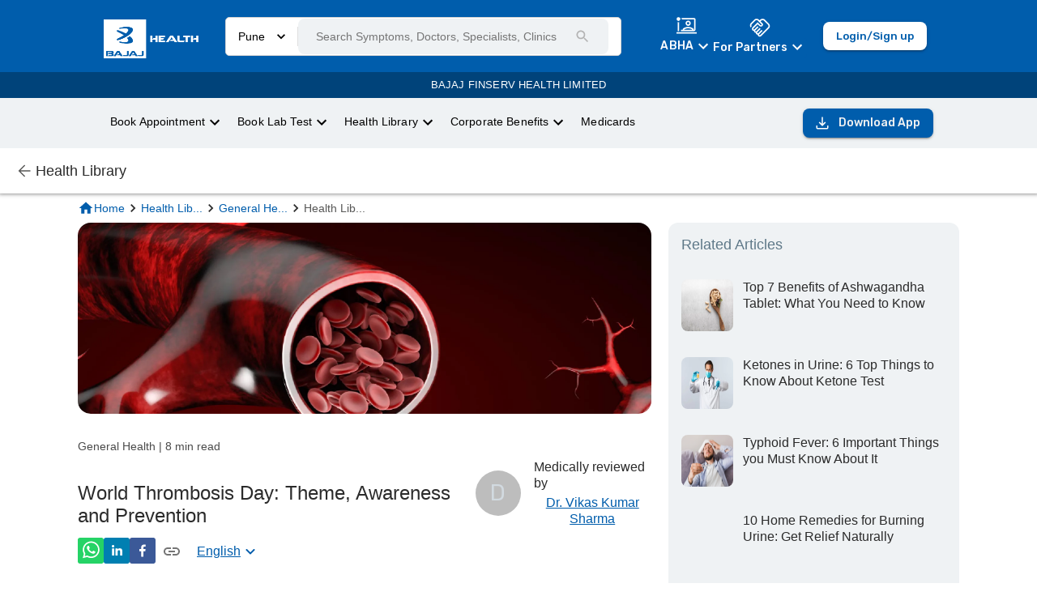

--- FILE ---
content_type: text/html; charset=utf-8
request_url: https://www.bajajfinservhealth.in/articles/world-thrombosis-day
body_size: 51728
content:
<!DOCTYPE html><html lang="en"><head><meta charSet="utf-8"/><meta name="viewport" content="minimum-scale=1, initial-scale=1, width=device-width"/><meta property="og:site_name" content="Bajaj Finserv Health"/><meta property="og:type" content="website"/><meta name="facebook-domain-verification" content="cfjpomz68xey795jqzzjizae24s2dg"/><link rel="preload" href="https://cmsuatstor.blob.core.windows.net/cms-uat/assets/Bajaj_Finserv_Logo_Reverse_1_9d2f0dd77d.webp" as="image" fetchpriority="high"/><link rel="amphtml" href="/articles/world-thrombosis-day/amp"/><link rel="alternate" href="https://www.bajajfinservhealth.in/articles/world-thrombosis-day" hrefLang="en"/><link rel="alternate" href="https://www.bajajfinservhealth.in/hi/articles/world-thrombosis-day" hrefLang="hi"/><link rel="alternate" href="https://www.bajajfinservhealth.in/mr/articles/world-thrombosis-day" hrefLang="mr"/><link rel="alternate" href="https://www.bajajfinservhealth.in/bn/articles/world-thrombosis-day" hrefLang="bn"/><link rel="alternate" href="https://www.bajajfinservhealth.in/te/articles/world-thrombosis-day" hrefLang="te"/><link rel="alternate" href="https://www.bajajfinservhealth.in/kn/articles/world-thrombosis-day" hrefLang="kn"/><link rel="alternate" href="https://www.bajajfinservhealth.in/ta/articles/world-thrombosis-day" hrefLang="ta"/><meta property="og:title" content="World Thrombosis Day: Prevention and Precautions "/><meta name="description" content="On World Thrombosis Day, let&#x27;s spread awareness on thrombosis and how to prevent it to live a happier and healthier life."/><meta property="og:description" content="On World Thrombosis Day, let&#x27;s spread awareness on thrombosis and how to prevent it to live a happier and healthier life."/><meta property="og:site_name" content="Bajaj Finserv Health"/><meta property="og:url" content="https://www.bajajfinservhealth.in/articles/world-thrombosis-day"/><link rel="icon" href="/favicon.ico"/><meta property="og:image" content="https://wordpresscmsprodstor.blob.core.windows.net/wp-cms/2022/10/13.webp"/><link rel="canonical" href="https://www.bajajfinservhealth.in/articles/world-thrombosis-day"/><script type="application/ld+json">{"@context":"https://schema.org","@type":"Article","mainEntityOfPage":{"@type":"WebPage","@id":"https://www.bajajfinservhealth.in/articles/world-thrombosis-day"},"headline":"World Thrombosis Day: Prevention and Precautions ","description":"On World Thrombosis Day, let's spread awareness on thrombosis and how to prevent it to live a happier and healthier life.","image":["https://wordpresscmsprodstor.blob.core.windows.net/wp-cms/2022/10/13.webp",{}],"datePublished":"October 07, 2022","dateModified":"April 13, 2023","author":{"@type":"Person","name":"Dr. Vikas Kumar Sharma"},"publisher":{"@type":"Organization","name":"Bajaj Finserv Health","logo":{"@type":"ImageObject","url":"https://bajajfinservhealth.azureedge.net/website/bhealth-purple-white.png"}}}</script><style>
html,
body,
#__next {
	min-height: 100%;
	margin: 0;
	padding: 0;
}

html,
body{
	// overflow-x: hidden;
}

@view-transition {
    navigation: auto;
}

@keyframes move-out {
    from {
        transform: translateX(0);
    }

    to {
        transform: translateX(-100%);
    }
}

@keyframes move-in {
    from {
        transform: translateX(100%);
    }

    to {
        transform: translateX(0);
    }
}

::view-transition-old(root) {
	will-change: transform;
	animation: move-out 400ms ease both;
}
::view-transition-new(root) {
	will-change: transform;
	animation: move-in 400ms ease both;
}
</style><link rel="icon" href="/favicon.ico"/><meta property="og:image" content="/static/icons/icon_x192.png"/><script type="application/ld+json">{"@context":"https://schema.org","@type":"MedicalWebPage","headline":"World Thrombosis Day: Prevention and Precautions ","description":"On World Thrombosis Day, let's spread awareness on thrombosis and how to prevent it to live a happier and healthier life.","image":["https://wordpresscmsprodstor.blob.core.windows.net/wp-cms/2022/10/13.webp",{}],"datePublished":"October 07, 2022","dateModified":"April 13, 2023","author":{"@type":"Person","name":"Dr. Vikas Kumar Sharma"},"publisher":{"@type":"Organization","name":"Bajaj Finserv Health","logo":{"@type":"ImageObject","url":"https://bajajfinservhealth.azureedge.net/website/bhealth-purple-white.png"}},"lastReviewed":"April 13, 2023","url":"https://www.bajajfinservhealth.in/articles/world-thrombosis-day","reviewedBy":"Dr. Vikas Kumar Sharma","keywords":""}</script><style>
html,
body,
#__next {
	min-height: 100%;
	margin: 0;
	padding: 0;
}

html,
body{
	// overflow-x: hidden;
}

@view-transition {
    navigation: auto;
}

@keyframes move-out {
    from {
        transform: translateX(0);
    }

    to {
        transform: translateX(-100%);
    }
}

@keyframes move-in {
    from {
        transform: translateX(100%);
    }

    to {
        transform: translateX(0);
    }
}

::view-transition-old(root) {
	will-change: transform;
	animation: move-out 400ms ease both;
}
::view-transition-new(root) {
	will-change: transform;
	animation: move-in 400ms ease both;
}
</style><title>World Thrombosis Day: Prevention and Precautions </title><meta name="twitter:title" content="World Thrombosis Day: Prevention and Precautions "/><meta name="twitter:description" content="On World Thrombosis Day, let&#x27;s spread awareness on thrombosis and how to prevent it to live a happier and healthier life."/><meta name="twitter:card" content="summary_large_image"/><meta name="twitter:site" content="@BajajHealth"/><meta name="twitter:image" content="https://wordpresscmsprodstor.blob.core.windows.net/wp-cms/2022/10/13.webp"/><link rel="preload" as="image" href="https://wordpresscmsprodstor.blob.core.windows.net/wp-cms/2022/10/13.webp"/><link rel="preload" as="image" href="https://wordpresscmsprodstor.blob.core.windows.net/wp-cms/2023/07/July-Header-15-1.webp"/><link rel="preload" as="image" href="https://wordpresscmsprodstor.blob.core.windows.net/wp-cms/2023/04/Jun-Header-9-1.webp"/><link rel="preload" as="image" href="https://wordpresscmsprodstor.blob.core.windows.net/wp-cms/2023/04/Jun-Header-3-2.webp"/><meta name="next-head-count" content="38"/><meta name="theme-color" content="#005DAC"/><meta name="apple-mobile-web-app-capable" content="yes"/><meta name="apple-mobile-web-app-status-bar-style" content="black"/><meta name="apple-mobile-web-app-title" content="Bajaj Finserv Health"/><meta name="p:domain_verify" content="498fef59329e07933a9484128c35fdb5"/><link rel="apple-touch-icon" href="/static/icons/icon_x192.png"/><link rel="apple-touch-startup-icon" href="/static/icons/icon_x192.png"/><link rel="manifest" href="/manifest.json"/><link rel="preconnect" href="https://bajajfinservhealth.azureedge.net" crossorigin=""/><link rel="dns-prefetch" href="https://bajajfinservhealth.azureedge.net"/><link rel="preconnect" href="https://www.google-analytics.com" crossorigin=""/><link rel="dns-prefetch" href="https://www.google-analytics.com"/><link rel="preconnect" href="https://www.googletagmanager.com" crossorigin=""/><link rel="dns-prefetch" href="https://www.googletagmanager.com"/><link rel="preload" href="https://assets.bajajfinservhealth.in/health-library/prod/_next/static/css/d4b051f9d6820c2c.css" as="style"/><link rel="stylesheet" href="https://assets.bajajfinservhealth.in/health-library/prod/_next/static/css/d4b051f9d6820c2c.css" data-n-g=""/><noscript data-n-css=""></noscript><script defer="" nomodule="" src="https://assets.bajajfinservhealth.in/health-library/prod/_next/static/chunks/polyfills-42372ed130431b0a.js"></script><script src="https://assets.bajajfinservhealth.in/health-library/prod/_next/static/chunks/webpack-0ae76808ec8730a5.js" defer=""></script><script src="https://assets.bajajfinservhealth.in/health-library/prod/_next/static/chunks/framework-e952fed463eb8e34.js" defer=""></script><script src="https://assets.bajajfinservhealth.in/health-library/prod/_next/static/chunks/main-8ff362cfd18c18a3.js" defer=""></script><script src="https://assets.bajajfinservhealth.in/health-library/prod/_next/static/chunks/pages/_app-7211d100065cf643.js" defer=""></script><script src="https://assets.bajajfinservhealth.in/health-library/prod/_next/static/chunks/813-4cd2366c5ab4aa62.js" defer=""></script><script src="https://assets.bajajfinservhealth.in/health-library/prod/_next/static/chunks/254-9599392dc01e64a1.js" defer=""></script><script src="https://assets.bajajfinservhealth.in/health-library/prod/_next/static/chunks/66-a196452bab3a40b5.js" defer=""></script><script src="https://assets.bajajfinservhealth.in/health-library/prod/_next/static/chunks/955-09ba7cc6c8a6b7b1.js" defer=""></script><script src="https://assets.bajajfinservhealth.in/health-library/prod/_next/static/chunks/pages/articles/%5Bslug%5D-77ed02633c384619.js" defer=""></script><script src="https://assets.bajajfinservhealth.in/health-library/prod/_next/static/health-library-1107650/_buildManifest.js" defer=""></script><script src="https://assets.bajajfinservhealth.in/health-library/prod/_next/static/health-library-1107650/_ssgManifest.js" defer=""></script><style data-font="true" amp-custom="">/* arabic */
@font-face {
  font-family: 'Rubik';
  font-style: italic;
  font-weight: 300;
  font-display: swap;
  src: url(https://fonts.gstatic.com/s/rubik/v28/iJWEBXyIfDnIV7nEnXu61E_c5IhGzg.woff2) format('woff2');
  unicode-range: U+0600-06FF, U+0750-077F, U+0870-088E, U+0890-0891, U+0898-08E1, U+08E3-08FF, U+200C-200E, U+2010-2011, U+204F, U+2E41, U+FB50-FDFF, U+FE70-FE74, U+FE76-FEFC;
}
/* cyrillic-ext */
@font-face {
  font-family: 'Rubik';
  font-style: italic;
  font-weight: 300;
  font-display: swap;
  src: url(https://fonts.gstatic.com/s/rubik/v28/iJWEBXyIfDnIV7nEnXO61E_c5IhGzg.woff2) format('woff2');
  unicode-range: U+0460-052F, U+1C80-1C88, U+20B4, U+2DE0-2DFF, U+A640-A69F, U+FE2E-FE2F;
}
/* cyrillic */
@font-face {
  font-family: 'Rubik';
  font-style: italic;
  font-weight: 300;
  font-display: swap;
  src: url(https://fonts.gstatic.com/s/rubik/v28/iJWEBXyIfDnIV7nEnXq61E_c5IhGzg.woff2) format('woff2');
  unicode-range: U+0301, U+0400-045F, U+0490-0491, U+04B0-04B1, U+2116;
}
/* hebrew */
@font-face {
  font-family: 'Rubik';
  font-style: italic;
  font-weight: 300;
  font-display: swap;
  src: url(https://fonts.gstatic.com/s/rubik/v28/iJWEBXyIfDnIV7nEnXy61E_c5IhGzg.woff2) format('woff2');
  unicode-range: U+0590-05FF, U+200C-2010, U+20AA, U+25CC, U+FB1D-FB4F;
}
/* latin-ext */
@font-face {
  font-family: 'Rubik';
  font-style: italic;
  font-weight: 300;
  font-display: swap;
  src: url(https://fonts.gstatic.com/s/rubik/v28/iJWEBXyIfDnIV7nEnXC61E_c5IhGzg.woff2) format('woff2');
  unicode-range: U+0100-02AF, U+0304, U+0308, U+0329, U+1E00-1E9F, U+1EF2-1EFF, U+2020, U+20A0-20AB, U+20AD-20CF, U+2113, U+2C60-2C7F, U+A720-A7FF;
}
/* latin */
@font-face {
  font-family: 'Rubik';
  font-style: italic;
  font-weight: 300;
  font-display: swap;
  src: url(https://fonts.gstatic.com/s/rubik/v28/iJWEBXyIfDnIV7nEnX661E_c5Ig.woff2) format('woff2');
  unicode-range: U+0000-00FF, U+0131, U+0152-0153, U+02BB-02BC, U+02C6, U+02DA, U+02DC, U+0304, U+0308, U+0329, U+2000-206F, U+2074, U+20AC, U+2122, U+2191, U+2193, U+2212, U+2215, U+FEFF, U+FFFD;
}
/* arabic */
@font-face {
  font-family: 'Rubik';
  font-style: italic;
  font-weight: 400;
  font-display: swap;
  src: url(https://fonts.gstatic.com/s/rubik/v28/iJWEBXyIfDnIV7nEnXu61E_c5IhGzg.woff2) format('woff2');
  unicode-range: U+0600-06FF, U+0750-077F, U+0870-088E, U+0890-0891, U+0898-08E1, U+08E3-08FF, U+200C-200E, U+2010-2011, U+204F, U+2E41, U+FB50-FDFF, U+FE70-FE74, U+FE76-FEFC;
}
/* cyrillic-ext */
@font-face {
  font-family: 'Rubik';
  font-style: italic;
  font-weight: 400;
  font-display: swap;
  src: url(https://fonts.gstatic.com/s/rubik/v28/iJWEBXyIfDnIV7nEnXO61E_c5IhGzg.woff2) format('woff2');
  unicode-range: U+0460-052F, U+1C80-1C88, U+20B4, U+2DE0-2DFF, U+A640-A69F, U+FE2E-FE2F;
}
/* cyrillic */
@font-face {
  font-family: 'Rubik';
  font-style: italic;
  font-weight: 400;
  font-display: swap;
  src: url(https://fonts.gstatic.com/s/rubik/v28/iJWEBXyIfDnIV7nEnXq61E_c5IhGzg.woff2) format('woff2');
  unicode-range: U+0301, U+0400-045F, U+0490-0491, U+04B0-04B1, U+2116;
}
/* hebrew */
@font-face {
  font-family: 'Rubik';
  font-style: italic;
  font-weight: 400;
  font-display: swap;
  src: url(https://fonts.gstatic.com/s/rubik/v28/iJWEBXyIfDnIV7nEnXy61E_c5IhGzg.woff2) format('woff2');
  unicode-range: U+0590-05FF, U+200C-2010, U+20AA, U+25CC, U+FB1D-FB4F;
}
/* latin-ext */
@font-face {
  font-family: 'Rubik';
  font-style: italic;
  font-weight: 400;
  font-display: swap;
  src: url(https://fonts.gstatic.com/s/rubik/v28/iJWEBXyIfDnIV7nEnXC61E_c5IhGzg.woff2) format('woff2');
  unicode-range: U+0100-02AF, U+0304, U+0308, U+0329, U+1E00-1E9F, U+1EF2-1EFF, U+2020, U+20A0-20AB, U+20AD-20CF, U+2113, U+2C60-2C7F, U+A720-A7FF;
}
/* latin */
@font-face {
  font-family: 'Rubik';
  font-style: italic;
  font-weight: 400;
  font-display: swap;
  src: url(https://fonts.gstatic.com/s/rubik/v28/iJWEBXyIfDnIV7nEnX661E_c5Ig.woff2) format('woff2');
  unicode-range: U+0000-00FF, U+0131, U+0152-0153, U+02BB-02BC, U+02C6, U+02DA, U+02DC, U+0304, U+0308, U+0329, U+2000-206F, U+2074, U+20AC, U+2122, U+2191, U+2193, U+2212, U+2215, U+FEFF, U+FFFD;
}
/* arabic */
@font-face {
  font-family: 'Rubik';
  font-style: italic;
  font-weight: 600;
  font-display: swap;
  src: url(https://fonts.gstatic.com/s/rubik/v28/iJWEBXyIfDnIV7nEnXu61E_c5IhGzg.woff2) format('woff2');
  unicode-range: U+0600-06FF, U+0750-077F, U+0870-088E, U+0890-0891, U+0898-08E1, U+08E3-08FF, U+200C-200E, U+2010-2011, U+204F, U+2E41, U+FB50-FDFF, U+FE70-FE74, U+FE76-FEFC;
}
/* cyrillic-ext */
@font-face {
  font-family: 'Rubik';
  font-style: italic;
  font-weight: 600;
  font-display: swap;
  src: url(https://fonts.gstatic.com/s/rubik/v28/iJWEBXyIfDnIV7nEnXO61E_c5IhGzg.woff2) format('woff2');
  unicode-range: U+0460-052F, U+1C80-1C88, U+20B4, U+2DE0-2DFF, U+A640-A69F, U+FE2E-FE2F;
}
/* cyrillic */
@font-face {
  font-family: 'Rubik';
  font-style: italic;
  font-weight: 600;
  font-display: swap;
  src: url(https://fonts.gstatic.com/s/rubik/v28/iJWEBXyIfDnIV7nEnXq61E_c5IhGzg.woff2) format('woff2');
  unicode-range: U+0301, U+0400-045F, U+0490-0491, U+04B0-04B1, U+2116;
}
/* hebrew */
@font-face {
  font-family: 'Rubik';
  font-style: italic;
  font-weight: 600;
  font-display: swap;
  src: url(https://fonts.gstatic.com/s/rubik/v28/iJWEBXyIfDnIV7nEnXy61E_c5IhGzg.woff2) format('woff2');
  unicode-range: U+0590-05FF, U+200C-2010, U+20AA, U+25CC, U+FB1D-FB4F;
}
/* latin-ext */
@font-face {
  font-family: 'Rubik';
  font-style: italic;
  font-weight: 600;
  font-display: swap;
  src: url(https://fonts.gstatic.com/s/rubik/v28/iJWEBXyIfDnIV7nEnXC61E_c5IhGzg.woff2) format('woff2');
  unicode-range: U+0100-02AF, U+0304, U+0308, U+0329, U+1E00-1E9F, U+1EF2-1EFF, U+2020, U+20A0-20AB, U+20AD-20CF, U+2113, U+2C60-2C7F, U+A720-A7FF;
}
/* latin */
@font-face {
  font-family: 'Rubik';
  font-style: italic;
  font-weight: 600;
  font-display: swap;
  src: url(https://fonts.gstatic.com/s/rubik/v28/iJWEBXyIfDnIV7nEnX661E_c5Ig.woff2) format('woff2');
  unicode-range: U+0000-00FF, U+0131, U+0152-0153, U+02BB-02BC, U+02C6, U+02DA, U+02DC, U+0304, U+0308, U+0329, U+2000-206F, U+2074, U+20AC, U+2122, U+2191, U+2193, U+2212, U+2215, U+FEFF, U+FFFD;
}
/* arabic */
@font-face {
  font-family: 'Rubik';
  font-style: italic;
  font-weight: 700;
  font-display: swap;
  src: url(https://fonts.gstatic.com/s/rubik/v28/iJWEBXyIfDnIV7nEnXu61E_c5IhGzg.woff2) format('woff2');
  unicode-range: U+0600-06FF, U+0750-077F, U+0870-088E, U+0890-0891, U+0898-08E1, U+08E3-08FF, U+200C-200E, U+2010-2011, U+204F, U+2E41, U+FB50-FDFF, U+FE70-FE74, U+FE76-FEFC;
}
/* cyrillic-ext */
@font-face {
  font-family: 'Rubik';
  font-style: italic;
  font-weight: 700;
  font-display: swap;
  src: url(https://fonts.gstatic.com/s/rubik/v28/iJWEBXyIfDnIV7nEnXO61E_c5IhGzg.woff2) format('woff2');
  unicode-range: U+0460-052F, U+1C80-1C88, U+20B4, U+2DE0-2DFF, U+A640-A69F, U+FE2E-FE2F;
}
/* cyrillic */
@font-face {
  font-family: 'Rubik';
  font-style: italic;
  font-weight: 700;
  font-display: swap;
  src: url(https://fonts.gstatic.com/s/rubik/v28/iJWEBXyIfDnIV7nEnXq61E_c5IhGzg.woff2) format('woff2');
  unicode-range: U+0301, U+0400-045F, U+0490-0491, U+04B0-04B1, U+2116;
}
/* hebrew */
@font-face {
  font-family: 'Rubik';
  font-style: italic;
  font-weight: 700;
  font-display: swap;
  src: url(https://fonts.gstatic.com/s/rubik/v28/iJWEBXyIfDnIV7nEnXy61E_c5IhGzg.woff2) format('woff2');
  unicode-range: U+0590-05FF, U+200C-2010, U+20AA, U+25CC, U+FB1D-FB4F;
}
/* latin-ext */
@font-face {
  font-family: 'Rubik';
  font-style: italic;
  font-weight: 700;
  font-display: swap;
  src: url(https://fonts.gstatic.com/s/rubik/v28/iJWEBXyIfDnIV7nEnXC61E_c5IhGzg.woff2) format('woff2');
  unicode-range: U+0100-02AF, U+0304, U+0308, U+0329, U+1E00-1E9F, U+1EF2-1EFF, U+2020, U+20A0-20AB, U+20AD-20CF, U+2113, U+2C60-2C7F, U+A720-A7FF;
}
/* latin */
@font-face {
  font-family: 'Rubik';
  font-style: italic;
  font-weight: 700;
  font-display: swap;
  src: url(https://fonts.gstatic.com/s/rubik/v28/iJWEBXyIfDnIV7nEnX661E_c5Ig.woff2) format('woff2');
  unicode-range: U+0000-00FF, U+0131, U+0152-0153, U+02BB-02BC, U+02C6, U+02DA, U+02DC, U+0304, U+0308, U+0329, U+2000-206F, U+2074, U+20AC, U+2122, U+2191, U+2193, U+2212, U+2215, U+FEFF, U+FFFD;
}
/* arabic */
@font-face {
  font-family: 'Rubik';
  font-style: italic;
  font-weight: 800;
  font-display: swap;
  src: url(https://fonts.gstatic.com/s/rubik/v28/iJWEBXyIfDnIV7nEnXu61E_c5IhGzg.woff2) format('woff2');
  unicode-range: U+0600-06FF, U+0750-077F, U+0870-088E, U+0890-0891, U+0898-08E1, U+08E3-08FF, U+200C-200E, U+2010-2011, U+204F, U+2E41, U+FB50-FDFF, U+FE70-FE74, U+FE76-FEFC;
}
/* cyrillic-ext */
@font-face {
  font-family: 'Rubik';
  font-style: italic;
  font-weight: 800;
  font-display: swap;
  src: url(https://fonts.gstatic.com/s/rubik/v28/iJWEBXyIfDnIV7nEnXO61E_c5IhGzg.woff2) format('woff2');
  unicode-range: U+0460-052F, U+1C80-1C88, U+20B4, U+2DE0-2DFF, U+A640-A69F, U+FE2E-FE2F;
}
/* cyrillic */
@font-face {
  font-family: 'Rubik';
  font-style: italic;
  font-weight: 800;
  font-display: swap;
  src: url(https://fonts.gstatic.com/s/rubik/v28/iJWEBXyIfDnIV7nEnXq61E_c5IhGzg.woff2) format('woff2');
  unicode-range: U+0301, U+0400-045F, U+0490-0491, U+04B0-04B1, U+2116;
}
/* hebrew */
@font-face {
  font-family: 'Rubik';
  font-style: italic;
  font-weight: 800;
  font-display: swap;
  src: url(https://fonts.gstatic.com/s/rubik/v28/iJWEBXyIfDnIV7nEnXy61E_c5IhGzg.woff2) format('woff2');
  unicode-range: U+0590-05FF, U+200C-2010, U+20AA, U+25CC, U+FB1D-FB4F;
}
/* latin-ext */
@font-face {
  font-family: 'Rubik';
  font-style: italic;
  font-weight: 800;
  font-display: swap;
  src: url(https://fonts.gstatic.com/s/rubik/v28/iJWEBXyIfDnIV7nEnXC61E_c5IhGzg.woff2) format('woff2');
  unicode-range: U+0100-02AF, U+0304, U+0308, U+0329, U+1E00-1E9F, U+1EF2-1EFF, U+2020, U+20A0-20AB, U+20AD-20CF, U+2113, U+2C60-2C7F, U+A720-A7FF;
}
/* latin */
@font-face {
  font-family: 'Rubik';
  font-style: italic;
  font-weight: 800;
  font-display: swap;
  src: url(https://fonts.gstatic.com/s/rubik/v28/iJWEBXyIfDnIV7nEnX661E_c5Ig.woff2) format('woff2');
  unicode-range: U+0000-00FF, U+0131, U+0152-0153, U+02BB-02BC, U+02C6, U+02DA, U+02DC, U+0304, U+0308, U+0329, U+2000-206F, U+2074, U+20AC, U+2122, U+2191, U+2193, U+2212, U+2215, U+FEFF, U+FFFD;
}
/* arabic */
@font-face {
  font-family: 'Rubik';
  font-style: italic;
  font-weight: 900;
  font-display: swap;
  src: url(https://fonts.gstatic.com/s/rubik/v28/iJWEBXyIfDnIV7nEnXu61E_c5IhGzg.woff2) format('woff2');
  unicode-range: U+0600-06FF, U+0750-077F, U+0870-088E, U+0890-0891, U+0898-08E1, U+08E3-08FF, U+200C-200E, U+2010-2011, U+204F, U+2E41, U+FB50-FDFF, U+FE70-FE74, U+FE76-FEFC;
}
/* cyrillic-ext */
@font-face {
  font-family: 'Rubik';
  font-style: italic;
  font-weight: 900;
  font-display: swap;
  src: url(https://fonts.gstatic.com/s/rubik/v28/iJWEBXyIfDnIV7nEnXO61E_c5IhGzg.woff2) format('woff2');
  unicode-range: U+0460-052F, U+1C80-1C88, U+20B4, U+2DE0-2DFF, U+A640-A69F, U+FE2E-FE2F;
}
/* cyrillic */
@font-face {
  font-family: 'Rubik';
  font-style: italic;
  font-weight: 900;
  font-display: swap;
  src: url(https://fonts.gstatic.com/s/rubik/v28/iJWEBXyIfDnIV7nEnXq61E_c5IhGzg.woff2) format('woff2');
  unicode-range: U+0301, U+0400-045F, U+0490-0491, U+04B0-04B1, U+2116;
}
/* hebrew */
@font-face {
  font-family: 'Rubik';
  font-style: italic;
  font-weight: 900;
  font-display: swap;
  src: url(https://fonts.gstatic.com/s/rubik/v28/iJWEBXyIfDnIV7nEnXy61E_c5IhGzg.woff2) format('woff2');
  unicode-range: U+0590-05FF, U+200C-2010, U+20AA, U+25CC, U+FB1D-FB4F;
}
/* latin-ext */
@font-face {
  font-family: 'Rubik';
  font-style: italic;
  font-weight: 900;
  font-display: swap;
  src: url(https://fonts.gstatic.com/s/rubik/v28/iJWEBXyIfDnIV7nEnXC61E_c5IhGzg.woff2) format('woff2');
  unicode-range: U+0100-02AF, U+0304, U+0308, U+0329, U+1E00-1E9F, U+1EF2-1EFF, U+2020, U+20A0-20AB, U+20AD-20CF, U+2113, U+2C60-2C7F, U+A720-A7FF;
}
/* latin */
@font-face {
  font-family: 'Rubik';
  font-style: italic;
  font-weight: 900;
  font-display: swap;
  src: url(https://fonts.gstatic.com/s/rubik/v28/iJWEBXyIfDnIV7nEnX661E_c5Ig.woff2) format('woff2');
  unicode-range: U+0000-00FF, U+0131, U+0152-0153, U+02BB-02BC, U+02C6, U+02DA, U+02DC, U+0304, U+0308, U+0329, U+2000-206F, U+2074, U+20AC, U+2122, U+2191, U+2193, U+2212, U+2215, U+FEFF, U+FFFD;
}
/* arabic */
@font-face {
  font-family: 'Rubik';
  font-style: normal;
  font-weight: 300;
  font-display: swap;
  src: url(https://fonts.gstatic.com/s/rubik/v28/iJWKBXyIfDnIV7nErXyw023e1Ik.woff2) format('woff2');
  unicode-range: U+0600-06FF, U+0750-077F, U+0870-088E, U+0890-0891, U+0898-08E1, U+08E3-08FF, U+200C-200E, U+2010-2011, U+204F, U+2E41, U+FB50-FDFF, U+FE70-FE74, U+FE76-FEFC;
}
/* cyrillic-ext */
@font-face {
  font-family: 'Rubik';
  font-style: normal;
  font-weight: 300;
  font-display: swap;
  src: url(https://fonts.gstatic.com/s/rubik/v28/iJWKBXyIfDnIV7nMrXyw023e1Ik.woff2) format('woff2');
  unicode-range: U+0460-052F, U+1C80-1C88, U+20B4, U+2DE0-2DFF, U+A640-A69F, U+FE2E-FE2F;
}
/* cyrillic */
@font-face {
  font-family: 'Rubik';
  font-style: normal;
  font-weight: 300;
  font-display: swap;
  src: url(https://fonts.gstatic.com/s/rubik/v28/iJWKBXyIfDnIV7nFrXyw023e1Ik.woff2) format('woff2');
  unicode-range: U+0301, U+0400-045F, U+0490-0491, U+04B0-04B1, U+2116;
}
/* hebrew */
@font-face {
  font-family: 'Rubik';
  font-style: normal;
  font-weight: 300;
  font-display: swap;
  src: url(https://fonts.gstatic.com/s/rubik/v28/iJWKBXyIfDnIV7nDrXyw023e1Ik.woff2) format('woff2');
  unicode-range: U+0590-05FF, U+200C-2010, U+20AA, U+25CC, U+FB1D-FB4F;
}
/* latin-ext */
@font-face {
  font-family: 'Rubik';
  font-style: normal;
  font-weight: 300;
  font-display: swap;
  src: url(https://fonts.gstatic.com/s/rubik/v28/iJWKBXyIfDnIV7nPrXyw023e1Ik.woff2) format('woff2');
  unicode-range: U+0100-02AF, U+0304, U+0308, U+0329, U+1E00-1E9F, U+1EF2-1EFF, U+2020, U+20A0-20AB, U+20AD-20CF, U+2113, U+2C60-2C7F, U+A720-A7FF;
}
/* latin */
@font-face {
  font-family: 'Rubik';
  font-style: normal;
  font-weight: 300;
  font-display: swap;
  src: url(https://fonts.gstatic.com/s/rubik/v28/iJWKBXyIfDnIV7nBrXyw023e.woff2) format('woff2');
  unicode-range: U+0000-00FF, U+0131, U+0152-0153, U+02BB-02BC, U+02C6, U+02DA, U+02DC, U+0304, U+0308, U+0329, U+2000-206F, U+2074, U+20AC, U+2122, U+2191, U+2193, U+2212, U+2215, U+FEFF, U+FFFD;
}
/* arabic */
@font-face {
  font-family: 'Rubik';
  font-style: normal;
  font-weight: 400;
  font-display: swap;
  src: url(https://fonts.gstatic.com/s/rubik/v28/iJWKBXyIfDnIV7nErXyw023e1Ik.woff2) format('woff2');
  unicode-range: U+0600-06FF, U+0750-077F, U+0870-088E, U+0890-0891, U+0898-08E1, U+08E3-08FF, U+200C-200E, U+2010-2011, U+204F, U+2E41, U+FB50-FDFF, U+FE70-FE74, U+FE76-FEFC;
}
/* cyrillic-ext */
@font-face {
  font-family: 'Rubik';
  font-style: normal;
  font-weight: 400;
  font-display: swap;
  src: url(https://fonts.gstatic.com/s/rubik/v28/iJWKBXyIfDnIV7nMrXyw023e1Ik.woff2) format('woff2');
  unicode-range: U+0460-052F, U+1C80-1C88, U+20B4, U+2DE0-2DFF, U+A640-A69F, U+FE2E-FE2F;
}
/* cyrillic */
@font-face {
  font-family: 'Rubik';
  font-style: normal;
  font-weight: 400;
  font-display: swap;
  src: url(https://fonts.gstatic.com/s/rubik/v28/iJWKBXyIfDnIV7nFrXyw023e1Ik.woff2) format('woff2');
  unicode-range: U+0301, U+0400-045F, U+0490-0491, U+04B0-04B1, U+2116;
}
/* hebrew */
@font-face {
  font-family: 'Rubik';
  font-style: normal;
  font-weight: 400;
  font-display: swap;
  src: url(https://fonts.gstatic.com/s/rubik/v28/iJWKBXyIfDnIV7nDrXyw023e1Ik.woff2) format('woff2');
  unicode-range: U+0590-05FF, U+200C-2010, U+20AA, U+25CC, U+FB1D-FB4F;
}
/* latin-ext */
@font-face {
  font-family: 'Rubik';
  font-style: normal;
  font-weight: 400;
  font-display: swap;
  src: url(https://fonts.gstatic.com/s/rubik/v28/iJWKBXyIfDnIV7nPrXyw023e1Ik.woff2) format('woff2');
  unicode-range: U+0100-02AF, U+0304, U+0308, U+0329, U+1E00-1E9F, U+1EF2-1EFF, U+2020, U+20A0-20AB, U+20AD-20CF, U+2113, U+2C60-2C7F, U+A720-A7FF;
}
/* latin */
@font-face {
  font-family: 'Rubik';
  font-style: normal;
  font-weight: 400;
  font-display: swap;
  src: url(https://fonts.gstatic.com/s/rubik/v28/iJWKBXyIfDnIV7nBrXyw023e.woff2) format('woff2');
  unicode-range: U+0000-00FF, U+0131, U+0152-0153, U+02BB-02BC, U+02C6, U+02DA, U+02DC, U+0304, U+0308, U+0329, U+2000-206F, U+2074, U+20AC, U+2122, U+2191, U+2193, U+2212, U+2215, U+FEFF, U+FFFD;
}
/* arabic */
@font-face {
  font-family: 'Rubik';
  font-style: normal;
  font-weight: 600;
  font-display: swap;
  src: url(https://fonts.gstatic.com/s/rubik/v28/iJWKBXyIfDnIV7nErXyw023e1Ik.woff2) format('woff2');
  unicode-range: U+0600-06FF, U+0750-077F, U+0870-088E, U+0890-0891, U+0898-08E1, U+08E3-08FF, U+200C-200E, U+2010-2011, U+204F, U+2E41, U+FB50-FDFF, U+FE70-FE74, U+FE76-FEFC;
}
/* cyrillic-ext */
@font-face {
  font-family: 'Rubik';
  font-style: normal;
  font-weight: 600;
  font-display: swap;
  src: url(https://fonts.gstatic.com/s/rubik/v28/iJWKBXyIfDnIV7nMrXyw023e1Ik.woff2) format('woff2');
  unicode-range: U+0460-052F, U+1C80-1C88, U+20B4, U+2DE0-2DFF, U+A640-A69F, U+FE2E-FE2F;
}
/* cyrillic */
@font-face {
  font-family: 'Rubik';
  font-style: normal;
  font-weight: 600;
  font-display: swap;
  src: url(https://fonts.gstatic.com/s/rubik/v28/iJWKBXyIfDnIV7nFrXyw023e1Ik.woff2) format('woff2');
  unicode-range: U+0301, U+0400-045F, U+0490-0491, U+04B0-04B1, U+2116;
}
/* hebrew */
@font-face {
  font-family: 'Rubik';
  font-style: normal;
  font-weight: 600;
  font-display: swap;
  src: url(https://fonts.gstatic.com/s/rubik/v28/iJWKBXyIfDnIV7nDrXyw023e1Ik.woff2) format('woff2');
  unicode-range: U+0590-05FF, U+200C-2010, U+20AA, U+25CC, U+FB1D-FB4F;
}
/* latin-ext */
@font-face {
  font-family: 'Rubik';
  font-style: normal;
  font-weight: 600;
  font-display: swap;
  src: url(https://fonts.gstatic.com/s/rubik/v28/iJWKBXyIfDnIV7nPrXyw023e1Ik.woff2) format('woff2');
  unicode-range: U+0100-02AF, U+0304, U+0308, U+0329, U+1E00-1E9F, U+1EF2-1EFF, U+2020, U+20A0-20AB, U+20AD-20CF, U+2113, U+2C60-2C7F, U+A720-A7FF;
}
/* latin */
@font-face {
  font-family: 'Rubik';
  font-style: normal;
  font-weight: 600;
  font-display: swap;
  src: url(https://fonts.gstatic.com/s/rubik/v28/iJWKBXyIfDnIV7nBrXyw023e.woff2) format('woff2');
  unicode-range: U+0000-00FF, U+0131, U+0152-0153, U+02BB-02BC, U+02C6, U+02DA, U+02DC, U+0304, U+0308, U+0329, U+2000-206F, U+2074, U+20AC, U+2122, U+2191, U+2193, U+2212, U+2215, U+FEFF, U+FFFD;
}
/* arabic */
@font-face {
  font-family: 'Rubik';
  font-style: normal;
  font-weight: 700;
  font-display: swap;
  src: url(https://fonts.gstatic.com/s/rubik/v28/iJWKBXyIfDnIV7nErXyw023e1Ik.woff2) format('woff2');
  unicode-range: U+0600-06FF, U+0750-077F, U+0870-088E, U+0890-0891, U+0898-08E1, U+08E3-08FF, U+200C-200E, U+2010-2011, U+204F, U+2E41, U+FB50-FDFF, U+FE70-FE74, U+FE76-FEFC;
}
/* cyrillic-ext */
@font-face {
  font-family: 'Rubik';
  font-style: normal;
  font-weight: 700;
  font-display: swap;
  src: url(https://fonts.gstatic.com/s/rubik/v28/iJWKBXyIfDnIV7nMrXyw023e1Ik.woff2) format('woff2');
  unicode-range: U+0460-052F, U+1C80-1C88, U+20B4, U+2DE0-2DFF, U+A640-A69F, U+FE2E-FE2F;
}
/* cyrillic */
@font-face {
  font-family: 'Rubik';
  font-style: normal;
  font-weight: 700;
  font-display: swap;
  src: url(https://fonts.gstatic.com/s/rubik/v28/iJWKBXyIfDnIV7nFrXyw023e1Ik.woff2) format('woff2');
  unicode-range: U+0301, U+0400-045F, U+0490-0491, U+04B0-04B1, U+2116;
}
/* hebrew */
@font-face {
  font-family: 'Rubik';
  font-style: normal;
  font-weight: 700;
  font-display: swap;
  src: url(https://fonts.gstatic.com/s/rubik/v28/iJWKBXyIfDnIV7nDrXyw023e1Ik.woff2) format('woff2');
  unicode-range: U+0590-05FF, U+200C-2010, U+20AA, U+25CC, U+FB1D-FB4F;
}
/* latin-ext */
@font-face {
  font-family: 'Rubik';
  font-style: normal;
  font-weight: 700;
  font-display: swap;
  src: url(https://fonts.gstatic.com/s/rubik/v28/iJWKBXyIfDnIV7nPrXyw023e1Ik.woff2) format('woff2');
  unicode-range: U+0100-02AF, U+0304, U+0308, U+0329, U+1E00-1E9F, U+1EF2-1EFF, U+2020, U+20A0-20AB, U+20AD-20CF, U+2113, U+2C60-2C7F, U+A720-A7FF;
}
/* latin */
@font-face {
  font-family: 'Rubik';
  font-style: normal;
  font-weight: 700;
  font-display: swap;
  src: url(https://fonts.gstatic.com/s/rubik/v28/iJWKBXyIfDnIV7nBrXyw023e.woff2) format('woff2');
  unicode-range: U+0000-00FF, U+0131, U+0152-0153, U+02BB-02BC, U+02C6, U+02DA, U+02DC, U+0304, U+0308, U+0329, U+2000-206F, U+2074, U+20AC, U+2122, U+2191, U+2193, U+2212, U+2215, U+FEFF, U+FFFD;
}
/* arabic */
@font-face {
  font-family: 'Rubik';
  font-style: normal;
  font-weight: 800;
  font-display: swap;
  src: url(https://fonts.gstatic.com/s/rubik/v28/iJWKBXyIfDnIV7nErXyw023e1Ik.woff2) format('woff2');
  unicode-range: U+0600-06FF, U+0750-077F, U+0870-088E, U+0890-0891, U+0898-08E1, U+08E3-08FF, U+200C-200E, U+2010-2011, U+204F, U+2E41, U+FB50-FDFF, U+FE70-FE74, U+FE76-FEFC;
}
/* cyrillic-ext */
@font-face {
  font-family: 'Rubik';
  font-style: normal;
  font-weight: 800;
  font-display: swap;
  src: url(https://fonts.gstatic.com/s/rubik/v28/iJWKBXyIfDnIV7nMrXyw023e1Ik.woff2) format('woff2');
  unicode-range: U+0460-052F, U+1C80-1C88, U+20B4, U+2DE0-2DFF, U+A640-A69F, U+FE2E-FE2F;
}
/* cyrillic */
@font-face {
  font-family: 'Rubik';
  font-style: normal;
  font-weight: 800;
  font-display: swap;
  src: url(https://fonts.gstatic.com/s/rubik/v28/iJWKBXyIfDnIV7nFrXyw023e1Ik.woff2) format('woff2');
  unicode-range: U+0301, U+0400-045F, U+0490-0491, U+04B0-04B1, U+2116;
}
/* hebrew */
@font-face {
  font-family: 'Rubik';
  font-style: normal;
  font-weight: 800;
  font-display: swap;
  src: url(https://fonts.gstatic.com/s/rubik/v28/iJWKBXyIfDnIV7nDrXyw023e1Ik.woff2) format('woff2');
  unicode-range: U+0590-05FF, U+200C-2010, U+20AA, U+25CC, U+FB1D-FB4F;
}
/* latin-ext */
@font-face {
  font-family: 'Rubik';
  font-style: normal;
  font-weight: 800;
  font-display: swap;
  src: url(https://fonts.gstatic.com/s/rubik/v28/iJWKBXyIfDnIV7nPrXyw023e1Ik.woff2) format('woff2');
  unicode-range: U+0100-02AF, U+0304, U+0308, U+0329, U+1E00-1E9F, U+1EF2-1EFF, U+2020, U+20A0-20AB, U+20AD-20CF, U+2113, U+2C60-2C7F, U+A720-A7FF;
}
/* latin */
@font-face {
  font-family: 'Rubik';
  font-style: normal;
  font-weight: 800;
  font-display: swap;
  src: url(https://fonts.gstatic.com/s/rubik/v28/iJWKBXyIfDnIV7nBrXyw023e.woff2) format('woff2');
  unicode-range: U+0000-00FF, U+0131, U+0152-0153, U+02BB-02BC, U+02C6, U+02DA, U+02DC, U+0304, U+0308, U+0329, U+2000-206F, U+2074, U+20AC, U+2122, U+2191, U+2193, U+2212, U+2215, U+FEFF, U+FFFD;
}
/* arabic */
@font-face {
  font-family: 'Rubik';
  font-style: normal;
  font-weight: 900;
  font-display: swap;
  src: url(https://fonts.gstatic.com/s/rubik/v28/iJWKBXyIfDnIV7nErXyw023e1Ik.woff2) format('woff2');
  unicode-range: U+0600-06FF, U+0750-077F, U+0870-088E, U+0890-0891, U+0898-08E1, U+08E3-08FF, U+200C-200E, U+2010-2011, U+204F, U+2E41, U+FB50-FDFF, U+FE70-FE74, U+FE76-FEFC;
}
/* cyrillic-ext */
@font-face {
  font-family: 'Rubik';
  font-style: normal;
  font-weight: 900;
  font-display: swap;
  src: url(https://fonts.gstatic.com/s/rubik/v28/iJWKBXyIfDnIV7nMrXyw023e1Ik.woff2) format('woff2');
  unicode-range: U+0460-052F, U+1C80-1C88, U+20B4, U+2DE0-2DFF, U+A640-A69F, U+FE2E-FE2F;
}
/* cyrillic */
@font-face {
  font-family: 'Rubik';
  font-style: normal;
  font-weight: 900;
  font-display: swap;
  src: url(https://fonts.gstatic.com/s/rubik/v28/iJWKBXyIfDnIV7nFrXyw023e1Ik.woff2) format('woff2');
  unicode-range: U+0301, U+0400-045F, U+0490-0491, U+04B0-04B1, U+2116;
}
/* hebrew */
@font-face {
  font-family: 'Rubik';
  font-style: normal;
  font-weight: 900;
  font-display: swap;
  src: url(https://fonts.gstatic.com/s/rubik/v28/iJWKBXyIfDnIV7nDrXyw023e1Ik.woff2) format('woff2');
  unicode-range: U+0590-05FF, U+200C-2010, U+20AA, U+25CC, U+FB1D-FB4F;
}
/* latin-ext */
@font-face {
  font-family: 'Rubik';
  font-style: normal;
  font-weight: 900;
  font-display: swap;
  src: url(https://fonts.gstatic.com/s/rubik/v28/iJWKBXyIfDnIV7nPrXyw023e1Ik.woff2) format('woff2');
  unicode-range: U+0100-02AF, U+0304, U+0308, U+0329, U+1E00-1E9F, U+1EF2-1EFF, U+2020, U+20A0-20AB, U+20AD-20CF, U+2113, U+2C60-2C7F, U+A720-A7FF;
}
/* latin */
@font-face {
  font-family: 'Rubik';
  font-style: normal;
  font-weight: 900;
  font-display: swap;
  src: url(https://fonts.gstatic.com/s/rubik/v28/iJWKBXyIfDnIV7nBrXyw023e.woff2) format('woff2');
  unicode-range: U+0000-00FF, U+0131, U+0152-0153, U+02BB-02BC, U+02C6, U+02DA, U+02DC, U+0304, U+0308, U+0329, U+2000-206F, U+2074, U+20AC, U+2122, U+2191, U+2193, U+2212, U+2215, U+FEFF, U+FFFD;
}</style><style amp-custom="" data-emotion="e-css 0 1hpvqua 1x3etjl gipw5 lfji8q vubbuv 1nmvekb 1v68q29 tudnwb 1qomykv 5r1xad 49dke2 ewbur4 3895q7 1kb9x9n nq3dds hock4v 86g03q 4le3px 1ynpzwv 9zawyw 7p2lk3 11olb9u 71905l-ripple 1izjki2-header-3 1qg9pi4 fh4kby yeouz0 1kk9k2r-svg 1lu7lu8 jodbou 1zg5rc-svg 1dgiyec-popper_root_container 1nohwp0 yyrxp8 19gejt4 qpgctv 1k2ew3p-header-2 yn1hw7 1b5ebqn-body-2-header-4 99jd7x 15tr4q 1yxmbwk ejsjni-body-2-header-4 9ncwx lq5lv-paper znrerm fjdedd-sub-heading-1 1nxnix2-svg 1njrrex-body-1 i6bazn ispzqx 1kbqptn 1a7c9vh hijaz-body-2-header-4 voeecs-header-2-body-1 b5def-header-2-body-1 5jwq5v-header-3 11pbswh 1pd17lb htsfgk-header-4 1l6us0o gbn33h-header-3 1e3a8zb 10mzwgg-header-4 bfczj7-header-4 ex4wd6 it52g1-header-2 1te0yht-sub-heading-1 1j8hump 16ipm3z 18jxdqk 1l29929 wbkhrd 1xd8j4k-header-4 1b093o2 blhxaf-input_wrapper 7m4jrv-textBox lafr3v 1jl52u4 h9ksso-sub-heading-1-sub-heading-1-sub-heading-1 ntxvdd-header-4 1b24p73 11kowc2 asnqha lkj6uu 8zrabc kpa4hg 1fei1mb 1d7q5f8 f4aelx 144rd98 m5ng1g 9vvidj lfw292 1xatidk va1q7b 1ltboni rsm92s 1p6r8p 180v0vz vbc37u rkv47p 13v8hqu thpe6p 6xugel 1h4iirn 22aew8 1llxhn1 1t38gml k3z6lg ik1q53 izjr45 19jdzfk 18l348r-sub-heading-1 1rfif4a 1srpopc 1k8cypx mjurgh 1w2lrnk">a{-webkit-touch-callout:none;}@media screen and (max-width: 600px){*{-webkit-user-select:none;-moz-user-select:none;-ms-user-select:none;-webkit-user-select:none;-moz-user-select:none;-ms-user-select:none;user-select:none;-webkit-touch-callout:none;}}*,:after,:before{box-sizing:border-box;border:0 solid var(--color-accent-100);}fieldset{border-width:1px;}body{font-family:Rubik;font-size:0.875rem;color:var(--color-gray-500);}button{background-color:transparent;padding:0;outline:none;font-family:inherit;}dl,dt,dd{margin:0;padding:0;}body{--color-black:#000000;--color-white:#ffffff;--color-transparent:transparent;--color-currentColor:currentColor;--color-inherit:inherit;--color-shaded:#57565630;--color-primary-100:#F0F9FF;--color-primary-200:#C9E2F8;--color-primary-300:#9EC2E4;--color-primary-400:#005DAC;--color-primary-500:#00437A;--color-primary-600:#002747;--color-secondary-100:#FFEEE5;--color-secondary-200:#FFBB99;--color-secondary-300:#FF7733;--color-secondary-400:#FF5500;--color-secondary-500:#CC4400;--color-secondary-600:#993300;--color-tertiary-100:#FFF3E0;--color-tertiary-200:#FEE0AE;--color-tertiary-300:#FDB849;--color-tertiary-400:#FDA416;--color-tertiary-500:#CF8612;--color-tertiary-600:#9F680E;--color-success-100:#E8FCCF;--color-success-200:#B7DB89;--color-success-300:#95C950;--color-success-400:#64A70B;--color-success-500:#568F0A;--color-success-600:#3C6407;--color-error-100:#FCEDEE;--color-error-200:#F08F94;--color-error-300:#E96269;--color-error-400:#DA1E28;--color-error-500:#B31921;--color-error-600:#861319;--color-caution-100:#FFF3E0;--color-caution-200:#FEE0AE;--color-caution-300:#FDB849;--color-caution-400:#FDA416;--color-caution-500:#CF8612;--color-caution-600:#9F680E;--color-gray-100:#F2F2F2;--color-gray-200:#DADADA;--color-gray-300:#B3B3B3;--color-gray-400:#575756;--color-gray-500:#2B2B2B;--color-gray-600:#1A1A1A;--color-accent-100:#EFF2F4;--color-accent-200:#D2DAE0;--color-accent-300:#B3C2CB;--color-accent-400:#95AAB6;--color-accent-500:#5E7888;--color-accent-600:#495D6A;--color-info-100:#E0F2FF;--color-info-200:#8BC0EF;--color-info-300:#458ECE;--color-info-400:#005DAC;--color-info-500:#00437A;--color-info-600:#002747;}.e-css-gipw5{background:var(--color-white);}.e-css-lfji8q{display:-webkit-box;display:-webkit-flex;display:-ms-flexbox;display:flex;position:relative;-webkit-align-items:center;-webkit-box-align:center;-ms-flex-align:center;align-items:center;min-height:56px;width:100%;}.e-css-vubbuv{-webkit-user-select:none;-moz-user-select:none;-ms-user-select:none;user-select:none;width:1em;height:1em;display:inline-block;fill:currentColor;-webkit-flex-shrink:0;-ms-flex-negative:0;flex-shrink:0;-webkit-transition:fill 200ms cubic-bezier(0.4, 0, 0.2, 1) 0ms;transition:fill 200ms cubic-bezier(0.4, 0, 0.2, 1) 0ms;font-size:1.5rem;}.e-css-1nmvekb{display:-webkit-box;display:-webkit-flex;display:-ms-flexbox;display:flex;-webkit-align-items:start;-webkit-box-align:start;-ms-flex-align:start;align-items:start;-webkit-flex-direction:column;-ms-flex-direction:column;flex-direction:column;margin:0.9rem 0 0.25rem;overflow:hidden;max-width:100%;}@media (max-width: 900px){.e-css-1nmvekb{-webkit-flex:1;-ms-flex:1;flex:1;}}.e-css-1v68q29{margin-right:1.25rem;outline:none;}@media (max-width: 900px){.e-css-1v68q29{position:relative;outline:none;}.e-css-1v68q29 >svg{position:relative;}}.e-css-tudnwb{position:relative;margin-right:10px;-webkit-transition:width 0.2s ease;transition:width 0.2s ease;}@media (max-width: 372px){.e-css-tudnwb{margin-right:0!important;}}@media (min-width: 768px){.e-css-tudnwb{right:19px;left:0;}}.e-css-1qomykv{margin-left:auto;display:-webkit-box;display:-webkit-flex;display:-ms-flexbox;display:flex;gap:1rem;height:3rem;-webkit-box-pack:space-around;-ms-flex-pack:space-around;-webkit-justify-content:space-around;justify-content:space-around;-webkit-align-items:center;-webkit-box-align:center;-ms-flex-align:center;align-items:center;padding:0.25rem 0.5rem;}@media (max-width: 900px){.e-css-1qomykv{gap:0.25rem;}}.e-css-5r1xad .MuiPopper-root{z-index:1000;}.e-css-5r1xad .MuiPaper-root{padding:3px 20px 0px 20px;max-width:360px;}.e-css-5r1xad .MuiList-root{padding-bottom:0px;}.e-css-5r1xad .MuiMenuItem-root{font-size:0.825rem;padding:4px 0;min-height:28px;text-wrap:wrap;}.e-css-5r1xad a{-webkit-text-decoration:none;text-decoration:none;color:var(--color-black);}.e-css-49dke2{display:-webkit-inline-box;display:-webkit-inline-flex;display:-ms-inline-flexbox;display:inline-flex;-webkit-align-items:center;-webkit-box-align:center;-ms-flex-align:center;align-items:center;-webkit-box-pack:center;-ms-flex-pack:center;-webkit-justify-content:center;justify-content:center;position:relative;box-sizing:border-box;-webkit-tap-highlight-color:transparent;background-color:transparent;outline:0;border:0;margin:0;border-radius:0;padding:0;cursor:pointer;-webkit-user-select:none;-moz-user-select:none;-ms-user-select:none;user-select:none;vertical-align:middle;-moz-appearance:none;-webkit-appearance:none;-webkit-text-decoration:none;text-decoration:none;color:inherit;text-transform:none;font-family:Rubik,sans-serif;font-weight:500;font-size:0.875rem;line-height:1.75;min-width:64px;padding:6px 8px;border-radius:4px;-webkit-transition:background-color 250ms cubic-bezier(0.4, 0, 0.2, 1) 0ms,box-shadow 250ms cubic-bezier(0.4, 0, 0.2, 1) 0ms,border-color 250ms cubic-bezier(0.4, 0, 0.2, 1) 0ms,color 250ms cubic-bezier(0.4, 0, 0.2, 1) 0ms;transition:background-color 250ms cubic-bezier(0.4, 0, 0.2, 1) 0ms,box-shadow 250ms cubic-bezier(0.4, 0, 0.2, 1) 0ms,border-color 250ms cubic-bezier(0.4, 0, 0.2, 1) 0ms,color 250ms cubic-bezier(0.4, 0, 0.2, 1) 0ms;color:#005DAC;}.e-css-49dke2::-moz-focus-inner{border-style:none;}.e-css-49dke2.Mui-disabled{pointer-events:none;cursor:default;}@media print{.e-css-49dke2{-webkit-print-color-adjust:exact;color-adjust:exact;}}.e-css-49dke2:hover{-webkit-text-decoration:none;text-decoration:none;background-color:rgba(0, 93, 172, 0.04);}@media (hover: none){.e-css-49dke2:hover{background-color:transparent;}}.e-css-49dke2.Mui-disabled{color:rgba(0, 0, 0, 0.26);}.e-css-ewbur4{display:-webkit-box;display:-webkit-flex;display:-ms-flexbox;display:flex;height:18px;-webkit-align-items:center;-webkit-box-align:center;-ms-flex-align:center;align-items:center;margin-top:1px;}.e-css-ewbur4 .MuiButton-root{background-color:var(--color-primary-400);padding:0;color:var(--color-white, #ffff);text-transform:capitalize;}.e-css-ewbur4 svg{color:var(--color-white);}.e-css-3895q7{display:-webkit-inline-box;display:-webkit-inline-flex;display:-ms-inline-flexbox;display:inline-flex;-webkit-align-items:center;-webkit-box-align:center;-ms-flex-align:center;align-items:center;-webkit-box-pack:center;-ms-flex-pack:center;-webkit-justify-content:center;justify-content:center;position:relative;box-sizing:border-box;-webkit-tap-highlight-color:transparent;background-color:transparent;outline:0;border:0;margin:0;border-radius:0;padding:0;cursor:pointer;-webkit-user-select:none;-moz-user-select:none;-ms-user-select:none;user-select:none;vertical-align:middle;-moz-appearance:none;-webkit-appearance:none;-webkit-text-decoration:none;text-decoration:none;color:inherit;text-transform:none;font-family:Rubik,sans-serif;font-weight:500;font-size:0.875rem;line-height:1.75;min-width:64px;padding:6px 8px;border-radius:4px;-webkit-transition:background-color 250ms cubic-bezier(0.4, 0, 0.2, 1) 0ms,box-shadow 250ms cubic-bezier(0.4, 0, 0.2, 1) 0ms,border-color 250ms cubic-bezier(0.4, 0, 0.2, 1) 0ms,color 250ms cubic-bezier(0.4, 0, 0.2, 1) 0ms;transition:background-color 250ms cubic-bezier(0.4, 0, 0.2, 1) 0ms,box-shadow 250ms cubic-bezier(0.4, 0, 0.2, 1) 0ms,border-color 250ms cubic-bezier(0.4, 0, 0.2, 1) 0ms,color 250ms cubic-bezier(0.4, 0, 0.2, 1) 0ms;color:#005DAC;background-color:transparent;color:var(--color-white, #ffff);text-transform:capitalize;border:0;display:-webkit-box;display:-webkit-flex;display:-ms-flexbox;display:flex;cursor:pointer;}.e-css-3895q7::-moz-focus-inner{border-style:none;}.e-css-3895q7.Mui-disabled{pointer-events:none;cursor:default;}@media print{.e-css-3895q7{-webkit-print-color-adjust:exact;color-adjust:exact;}}.e-css-3895q7:hover{-webkit-text-decoration:none;text-decoration:none;background-color:rgba(0, 93, 172, 0.04);}@media (hover: none){.e-css-3895q7:hover{background-color:transparent;}}.e-css-3895q7.Mui-disabled{color:rgba(0, 0, 0, 0.26);}.e-css-3895q7:hover{background-color:#0000000a;}.e-css-1kb9x9n{position:relative;height:auto;top:0;}.e-css-nq3dds{box-shadow:0 5px 5px -3px rgb(0 0 0 / 20%),0 8px 10px 1px rgb(0 0 0 / 14%),0 3px 14px 2px rgb(0 0 0 / 12%);border-radius:4px;color:rgba(0, 0, 0, 0.87);background-color:#fff;outline:0;position:absolute;min-height:16px;overflow-x:hidden;overflow-y:auto;opacity:1;-webkit-transform:none;-moz-transform:none;-ms-transform:none;transform:none;-webkit-transition:opacity 293ms cubic-bezier(0.4, 0, 0.2, 1) 0ms,-webkit-transform 195ms cubic-bezier(0.4, 0, 0.2, 1) 0ms;transition:opacity 293ms cubic-bezier(0.4, 0, 0.2, 1) 0ms,transform 195ms cubic-bezier(0.4, 0, 0.2, 1) 0ms;left:-128px;transform-origin:130px 0;display:none;padding:3px 10px;min-width:180px;right:0;z-index:1000;}.e-css-nq3dds >a{display:-webkit-box;display:-webkit-flex;display:-ms-flexbox;display:flex;-webkit-box-pack:start;-ms-flex-pack:start;-webkit-justify-content:flex-start;justify-content:flex-start;-webkit-text-decoration:none;text-decoration:none;line-height:1.5;white-space:nowrap;padding-top:9px;padding-bottom:9px;font-size:1em;min-width:260px;padding-left:25px;}@media (min-width: 600px){.e-css-nq3dds >a{min-height:auto;}}.e-css-nq3dds .MuiMenuItem-root{font-size:0.825rem;display:-webkit-box;display:-webkit-flex;display:-ms-flexbox;display:flex;gap:10px;padding:10px 0;}.e-css-hock4v{display:-webkit-inline-box;display:-webkit-inline-flex;display:-ms-inline-flexbox;display:inline-flex;-webkit-align-items:center;-webkit-box-align:center;-ms-flex-align:center;align-items:center;-webkit-box-pack:center;-ms-flex-pack:center;-webkit-justify-content:center;justify-content:center;position:relative;box-sizing:border-box;-webkit-tap-highlight-color:transparent;background-color:transparent;outline:0;border:0;margin:0;border-radius:0;padding:0;cursor:pointer;-webkit-user-select:none;-moz-user-select:none;-ms-user-select:none;user-select:none;vertical-align:middle;-moz-appearance:none;-webkit-appearance:none;-webkit-text-decoration:none;text-decoration:none;color:inherit;font-family:Rubik,sans-serif;font-weight:400;font-size:1rem;line-height:1.5;display:-webkit-box;display:-webkit-flex;display:-ms-flexbox;display:flex;-webkit-box-pack:start;-ms-flex-pack:start;-webkit-justify-content:flex-start;justify-content:flex-start;-webkit-align-items:center;-webkit-box-align:center;-ms-flex-align:center;align-items:center;position:relative;-webkit-text-decoration:none;text-decoration:none;min-height:48px;padding-top:6px;padding-bottom:6px;box-sizing:border-box;white-space:nowrap;padding-left:16px;padding-right:16px;border-bottom:1px solid rgba(0, 0, 0, 0.12);-webkit-background-clip:padding-box;background-clip:padding-box;}.e-css-hock4v::-moz-focus-inner{border-style:none;}.e-css-hock4v.Mui-disabled{pointer-events:none;cursor:default;}@media print{.e-css-hock4v{-webkit-print-color-adjust:exact;color-adjust:exact;}}.e-css-hock4v:hover{-webkit-text-decoration:none;text-decoration:none;background-color:rgba(0, 0, 0, 0.04);}@media (hover: none){.e-css-hock4v:hover{background-color:transparent;}}.e-css-hock4v.Mui-selected{background-color:rgba(0, 93, 172, 0.08);}.e-css-hock4v.Mui-selected.Mui-focusVisible{background-color:rgba(0, 93, 172, 0.2);}.e-css-hock4v.Mui-selected:hover{background-color:rgba(0, 93, 172, 0.12);}@media (hover: none){.e-css-hock4v.Mui-selected:hover{background-color:rgba(0, 93, 172, 0.08);}}.e-css-hock4v.Mui-focusVisible{background-color:rgba(0, 0, 0, 0.12);}.e-css-hock4v.Mui-disabled{opacity:0.38;}.e-css-hock4v+.MuiDivider-root{margin-top:8px;margin-bottom:8px;}.e-css-hock4v+.MuiDivider-inset{margin-left:52px;}.e-css-hock4v .MuiListItemText-root{margin-top:0;margin-bottom:0;}.e-css-hock4v .MuiListItemText-inset{padding-left:36px;}.e-css-hock4v .MuiListItemIcon-root{min-width:36px;}@media (min-width:600px){.e-css-hock4v{min-height:auto;}}.e-css-86g03q{display:-webkit-inline-box;display:-webkit-inline-flex;display:-ms-inline-flexbox;display:inline-flex;-webkit-align-items:center;-webkit-box-align:center;-ms-flex-align:center;align-items:center;-webkit-box-pack:center;-ms-flex-pack:center;-webkit-justify-content:center;justify-content:center;position:relative;box-sizing:border-box;-webkit-tap-highlight-color:transparent;background-color:transparent;outline:0;border:0;margin:0;border-radius:0;padding:0;cursor:pointer;-webkit-user-select:none;-moz-user-select:none;-ms-user-select:none;user-select:none;vertical-align:middle;-moz-appearance:none;-webkit-appearance:none;-webkit-text-decoration:none;text-decoration:none;color:inherit;font-family:Rubik,sans-serif;font-weight:400;font-size:1rem;line-height:1.5;display:-webkit-box;display:-webkit-flex;display:-ms-flexbox;display:flex;-webkit-box-pack:start;-ms-flex-pack:start;-webkit-justify-content:flex-start;justify-content:flex-start;-webkit-align-items:center;-webkit-box-align:center;-ms-flex-align:center;align-items:center;position:relative;-webkit-text-decoration:none;text-decoration:none;min-height:48px;padding-top:6px;padding-bottom:6px;box-sizing:border-box;white-space:nowrap;padding-left:16px;padding-right:16px;}.e-css-86g03q::-moz-focus-inner{border-style:none;}.e-css-86g03q.Mui-disabled{pointer-events:none;cursor:default;}@media print{.e-css-86g03q{-webkit-print-color-adjust:exact;color-adjust:exact;}}.e-css-86g03q:hover{-webkit-text-decoration:none;text-decoration:none;background-color:rgba(0, 0, 0, 0.04);}@media (hover: none){.e-css-86g03q:hover{background-color:transparent;}}.e-css-86g03q.Mui-selected{background-color:rgba(0, 93, 172, 0.08);}.e-css-86g03q.Mui-selected.Mui-focusVisible{background-color:rgba(0, 93, 172, 0.2);}.e-css-86g03q.Mui-selected:hover{background-color:rgba(0, 93, 172, 0.12);}@media (hover: none){.e-css-86g03q.Mui-selected:hover{background-color:rgba(0, 93, 172, 0.08);}}.e-css-86g03q.Mui-focusVisible{background-color:rgba(0, 0, 0, 0.12);}.e-css-86g03q.Mui-disabled{opacity:0.38;}.e-css-86g03q+.MuiDivider-root{margin-top:8px;margin-bottom:8px;}.e-css-86g03q+.MuiDivider-inset{margin-left:52px;}.e-css-86g03q .MuiListItemText-root{margin-top:0;margin-bottom:0;}.e-css-86g03q .MuiListItemText-inset{padding-left:36px;}.e-css-86g03q .MuiListItemIcon-root{min-width:36px;}@media (min-width:600px){.e-css-86g03q{min-height:auto;}}.e-css-4le3px{width:100%;background-color:var(--color-primary-500);text-align:center;padding:8px 0px;font-size:13px;font-weight:500;line-height:16px;letter-spacing:0.01rem;color:var(--color-white);}.e-css-1ynpzwv{background-color:var(--color-white);padding:0.5rem 1rem;display:-webkit-box;display:-webkit-flex;display:-ms-flexbox;display:flex;-webkit-flex-direction:column;-ms-flex-direction:column;flex-direction:column;-webkit-align-items:flex-start;-webkit-box-align:flex-start;-ms-flex-align:flex-start;align-items:flex-start;-webkit-box-pack:start;-ms-flex-pack:start;-webkit-justify-content:flex-start;justify-content:flex-start;gap:0.125rem;border-color:var(--color-gray-100);border-style:solid;border-bottom-width:1px;width:100%;height:calc(56px * 1);top:70px;left:0;z-index:10;position:-webkit-sticky;position:sticky;box-shadow:0 -2px 5px 2.5px rgba(0, 0, 0, 0.5);font-weight:bold;-webkit-transition:box-shadow 0.2s ease-in-out;transition:box-shadow 0.2s ease-in-out;}@media (min-width: 0px){.e-css-1ynpzwv{top:0;}}.e-css-9zawyw{display:-webkit-box;display:-webkit-flex;display:-ms-flexbox;display:flex;-webkit-flex-direction:row;-ms-flex-direction:row;flex-direction:row;-webkit-align-items:center;-webkit-box-align:center;-ms-flex-align:center;align-items:center;-webkit-box-pack:center;-ms-flex-pack:center;-webkit-justify-content:center;justify-content:center;-webkit-box-pack:justify;-webkit-justify-content:space-between;justify-content:space-between;width:100%;height:100%;}.e-css-7p2lk3{display:-webkit-box;display:-webkit-flex;display:-ms-flexbox;display:flex;-webkit-flex-direction:row;-ms-flex-direction:row;flex-direction:row;-webkit-align-items:center;-webkit-box-align:center;-ms-flex-align:center;align-items:center;-webkit-box-pack:center;-ms-flex-pack:center;-webkit-justify-content:center;justify-content:center;gap:0.75rem;}.e-css-11olb9u{position:relative;overflow:hidden;font-size:inherit;-webkit-transition:all 0.3s;transition:all 0.3s;padding:0.25rem;border-radius:50%;height:1.75rem;width:1.75rem;display:-webkit-inline-box;display:-webkit-inline-flex;display:-ms-inline-flexbox;display:inline-flex;-webkit-align-items:center;-webkit-box-align:center;-ms-flex-align:center;align-items:center;-webkit-box-pack:center;-ms-flex-pack:center;-webkit-justify-content:center;justify-content:center;}.e-css-11olb9u:hover{background-color:var(--color-shaded);}.e-css-71905l-ripple{position:absolute;top:0;right:0;bottom:0;left:0;}.e-css-1izjki2-header-3{margin:0;color:var(--color-gray-500);text-overflow:ellipsis;font-size:1rem;line-height:1rem;font-weight:450;}@media (min-width: 48rem){.e-css-1izjki2-header-3{font-size:1.125rem;line-height:1.375rem;font-weight:450;}}.e-css-1qg9pi4{display:-webkit-box;display:-webkit-flex;display:-ms-flexbox;display:flex;-webkit-align-items:center;-webkit-box-align:center;-ms-flex-align:center;align-items:center;color:var(--color-primary-400);}.e-css-1qg9pi4 >*{color:var(--color-gray-400);}.e-css-1qg9pi4 >a{font-weight:400;-webkit-text-decoration:none;text-decoration:none;color:var(--color-primary-400);}.e-css-fh4kby{position:relative;display:-webkit-box;display:-webkit-flex;display:-ms-flexbox;display:flex;-webkit-align-items:center;-webkit-box-align:center;-ms-flex-align:center;align-items:center;color:var(--color-primary-400);}.e-css-fh4kby::after{content:"";background-color:var(--color-currentColor);-webkit-transition:width 0.5s linear(0.00, -0.0709, -0.0384, 0.0692, 0.225, 0.403, 0.583, 0.750, 0.896, 1.01, 1.10, 1.16, 1.19, 1.20, 1.19, 1.16, 1.13, 1.10, 1.07, 1.04, 1.01, 0.992, 0.978, 0.969, 0.964, 0.964, 0.967, 0.971, 0.977, 0.983, 0.989, 0.995, 0.999, 1.00, 1.00, 1.01, 1.01, 1.01, 1.01, 1.01, 1.00, 1.00, 1.00, 1.00, 1.00);transition:width 0.5s linear(0.00, -0.0709, -0.0384, 0.0692, 0.225, 0.403, 0.583, 0.750, 0.896, 1.01, 1.10, 1.16, 1.19, 1.20, 1.19, 1.16, 1.13, 1.10, 1.07, 1.04, 1.01, 0.992, 0.978, 0.969, 0.964, 0.964, 0.967, 0.971, 0.977, 0.983, 0.989, 0.995, 0.999, 1.00, 1.00, 1.01, 1.01, 1.01, 1.01, 1.01, 1.00, 1.00, 1.00, 1.00, 1.00);position:absolute;width:0;height:2px;}.e-css-fh4kby:hover:after{width:100%;}.e-css-fh4kby::after{content:"";bottom:-1px;}.e-css-fh4kby >*{color:var(--color-gray-400);}.e-css-fh4kby >a{font-weight:400;-webkit-text-decoration:none;text-decoration:none;color:var(--color-primary-400);}.e-css-yeouz0{display:-webkit-box;display:-webkit-flex;display:-ms-flexbox;display:flex;-webkit-align-items:center;-webkit-box-align:center;-ms-flex-align:center;align-items:center;}.e-css-1kk9k2r-svg{-webkit-flex-shrink:0;-ms-flex-negative:0;flex-shrink:0;-webkit-user-select:none;-moz-user-select:none;-ms-user-select:none;user-select:none;font-size:1.5rem;outline:none;color:var(--color-primary-400);font-size:1.25rem;}.e-css-1lu7lu8{margin:0;}.e-css-jodbou{font-size:0;}.e-css-1zg5rc-svg{-webkit-flex-shrink:0;-ms-flex-negative:0;flex-shrink:0;-webkit-user-select:none;-moz-user-select:none;-ms-user-select:none;user-select:none;font-size:1.5rem;outline:none;font-size:1.25rem;}.e-css-1dgiyec-popper_root_container{position:relative;display:inline-block;}.e-css-1nohwp0{width:100%;color:#4b4b4b;margin-top:0;}.e-css-1nohwp0>h1.title{width:100%;}.e-css-yyrxp8{border-radius:1rem;}.e-css-19gejt4{margin:2rem 0 0.5rem;}.e-css-qpgctv{margin:0 0 0.5rem 0;}.e-css-1k2ew3p-header-2{color:var(--color-gray-500);font-size:1.125rem;font-weight:450;line-height:1.375rem;max-width:35rem;margin:0;}@media (min-width: 48rem){.e-css-1k2ew3p-header-2{font-size:1.5rem;font-weight:450;line-height:1.75rem;}}.e-css-yn1hw7{display:-webkit-box;display:-webkit-flex;display:-ms-flexbox;display:flex;-webkit-box-pack:justify;-webkit-justify-content:space-between;justify-content:space-between;-webkit-align-items:center;-webkit-box-align:center;-ms-flex-align:center;align-items:center;}.e-css-1b5ebqn-body-2-header-4{position:relative;overflow:hidden;font-size:inherit;gap:0.25rem;display:-webkit-inline-box;display:-webkit-inline-flex;display:-ms-inline-flexbox;display:inline-flex;-webkit-align-items:center;-webkit-box-align:center;-ms-flex-align:center;align-items:center;-webkit-box-pack:center;-ms-flex-pack:center;-webkit-justify-content:center;justify-content:center;-webkit-transition:all 0.3s;transition:all 0.3s;min-width:5.25rem;color:var(--color-primary-400);font-size:0.75rem;font-weight:450;line-height:1rem;-webkit-text-decoration:underline;text-decoration:underline;border-radius:0.5rem;padding:0.625rem 0.6875rem;font-size:0.875rem;line-height:1.125rem;font-weight:450;padding:0;}.e-css-1b5ebqn-body-2-header-4:not(:disabled){cursor:pointer;}@media (min-width: 48rem){.e-css-1b5ebqn-body-2-header-4{font-size:0.875rem;font-weight:450;line-height:1.125rem;}}.e-css-1b5ebqn-body-2-header-4:disabled{color:var(--color-gray-300);}@media (min-width: 48rem){.e-css-1b5ebqn-body-2-header-4{font-size:1rem;line-height:1.25rem;font-weight:450;}}.e-css-99jd7x{display:-webkit-box;display:-webkit-flex;display:-ms-flexbox;display:flex;-webkit-box-pack:start;-ms-flex-pack:start;-webkit-justify-content:start;justify-content:start;-webkit-align-items:center;-webkit-box-align:center;-ms-flex-align:center;align-items:center;gap:8px;margin:2px 0 6px 0;}.e-css-15tr4q{display:-webkit-box;display:-webkit-flex;display:-ms-flexbox;display:flex;-webkit-box-pack:start;-ms-flex-pack:start;-webkit-justify-content:flex-start;justify-content:flex-start;-webkit-align-items:center;-webkit-box-align:center;-ms-flex-align:center;align-items:center;gap:1.5rem;list-style:none;-webkit-padding-start:0;padding-inline-start:0;margin:0;}.e-css-15tr4q>li.social-strip--item{cursor:pointer;}.e-css-15tr4q>li.social-strip--item .link-icon{font-size:1.5rem;border-radius:3px;}.e-css-1yxmbwk{display:-webkit-inline-box;display:-webkit-inline-flex;display:-ms-inline-flexbox;display:inline-flex;-webkit-align-items:center;-webkit-box-align:center;-ms-flex-align:center;align-items:center;-webkit-box-pack:center;-ms-flex-pack:center;-webkit-justify-content:center;justify-content:center;position:relative;box-sizing:border-box;-webkit-tap-highlight-color:transparent;background-color:transparent;outline:0;border:0;margin:0;border-radius:0;padding:0;cursor:pointer;-webkit-user-select:none;-moz-user-select:none;-ms-user-select:none;user-select:none;vertical-align:middle;-moz-appearance:none;-webkit-appearance:none;-webkit-text-decoration:none;text-decoration:none;color:inherit;text-align:center;-webkit-flex:0 0 auto;-ms-flex:0 0 auto;flex:0 0 auto;font-size:1.5rem;padding:8px;border-radius:50%;overflow:visible;color:rgba(0, 0, 0, 0.54);-webkit-transition:background-color 150ms cubic-bezier(0.4, 0, 0.2, 1) 0ms;transition:background-color 150ms cubic-bezier(0.4, 0, 0.2, 1) 0ms;}.e-css-1yxmbwk::-moz-focus-inner{border-style:none;}.e-css-1yxmbwk.Mui-disabled{pointer-events:none;cursor:default;}@media print{.e-css-1yxmbwk{-webkit-print-color-adjust:exact;color-adjust:exact;}}.e-css-1yxmbwk:hover{background-color:rgba(0, 0, 0, 0.04);}@media (hover: none){.e-css-1yxmbwk:hover{background-color:transparent;}}.e-css-1yxmbwk.Mui-disabled{background-color:transparent;color:rgba(0, 0, 0, 0.26);}.e-css-ejsjni-body-2-header-4{position:relative;overflow:hidden;font-size:inherit;gap:0.25rem;display:-webkit-inline-box;display:-webkit-inline-flex;display:-ms-inline-flexbox;display:inline-flex;-webkit-align-items:center;-webkit-box-align:center;-ms-flex-align:center;align-items:center;-webkit-box-pack:center;-ms-flex-pack:center;-webkit-justify-content:center;justify-content:center;-webkit-transition:all 0.3s;transition:all 0.3s;min-width:5.25rem;color:var(--color-primary-400);font-size:0.75rem;font-weight:450;line-height:1rem;-webkit-text-decoration:underline;text-decoration:underline;border-radius:0.5rem;padding:0.625rem 0.6875rem;font-size:0.875rem;line-height:1.125rem;font-weight:450;}.e-css-ejsjni-body-2-header-4:not(:disabled){cursor:pointer;}@media (min-width: 48rem){.e-css-ejsjni-body-2-header-4{font-size:0.875rem;font-weight:450;line-height:1.125rem;}}.e-css-ejsjni-body-2-header-4:disabled{color:var(--color-gray-300);}@media (min-width: 48rem){.e-css-ejsjni-body-2-header-4{font-size:1rem;line-height:1.25rem;font-weight:450;}}.e-css-9ncwx{display:-webkit-inline-box;display:-webkit-inline-flex;display:-ms-inline-flexbox;display:inline-flex;}.e-css-lq5lv-paper{background-color:var(--color-white);box-shadow:0 1px 3px 0 rgb(0 0 0 / 0.1),0 1px 2px -1px rgb(0 0 0 / 0.1);padding-right:1rem;padding-left:1rem;box-shadow:none;box-shadow:none;border:0;border-bottom:0.5px solid var(--color-accent-100);margin-bottom:8px;}.e-css-lq5lv-paper:not(:first-of-type) dt[role="heading"]{border-top-width:2px;}.e-css-lq5lv-paper:first-of-type{border-top-left-radius:0.5rem;border-top-right-radius:0.5rem;}.e-css-lq5lv-paper:last-of-type{border-bottom-left-radius:0.5rem;border-bottom-right-radius:0.5rem;}.e-css-znrerm{display:-webkit-box;display:-webkit-flex;display:-ms-flexbox;display:flex;-webkit-box-pack:justify;-webkit-justify-content:space-between;justify-content:space-between;-webkit-align-items:center;-webkit-box-align:center;-ms-flex-align:center;align-items:center;-webkit-user-select:none;-moz-user-select:none;-ms-user-select:none;user-select:none;gap:1.875rem;padding-top:1rem;padding-bottom:1rem;width:100%;cursor:pointer;}.e-css-fjdedd-sub-heading-1{margin:0;font-size:0.875rem;font-weight:400;line-height:1.125rem;-webkit-transition:all 0.3s;transition:all 0.3s;}@media (min-width: 48rem){.e-css-fjdedd-sub-heading-1{font-size:1rem;line-height:1.25rem;font-weight:400;}}.e-css-1nxnix2-svg{-webkit-flex-shrink:0;-ms-flex-negative:0;flex-shrink:0;-webkit-user-select:none;-moz-user-select:none;-ms-user-select:none;user-select:none;font-size:1.5rem;outline:none;-webkit-transition:-webkit-transform 0.3s;transition:transform 0.3s;-webkit-transform:rotate(180deg);-moz-transform:rotate(180deg);-ms-transform:rotate(180deg);transform:rotate(180deg);}.e-css-1njrrex-body-1{display:grid;-webkit-transition:all 0.3s ease;transition:all 0.3s ease;font-size:0.75rem;font-weight:400;line-height:1rem;grid-template-rows:0fr;}@media (min-width: 48rem){.e-css-1njrrex-body-1{font-size:0.875rem;font-weight:400;line-height:1.125rem;}}.e-css-i6bazn{overflow:hidden;}.e-css-ispzqx{display:-webkit-box;display:-webkit-flex;display:-ms-flexbox;display:flex;-webkit-flex-direction:column;-ms-flex-direction:column;flex-direction:column;padding-top:1rem;padding-bottom:1rem;}.e-css-1kbqptn{margin:0;}.e-css-1kbqptn li::marker{color:var(--color-primary-400);}.e-css-1kbqptn li{text-align:left;}.e-css-1a7c9vh{margin:0;}.e-css-hijaz-body-2-header-4{position:relative;overflow:hidden;font-size:inherit;gap:0.25rem;display:-webkit-inline-box;display:-webkit-inline-flex;display:-ms-inline-flexbox;display:inline-flex;-webkit-align-items:center;-webkit-box-align:center;-ms-flex-align:center;align-items:center;-webkit-box-pack:center;-ms-flex-pack:center;-webkit-justify-content:center;justify-content:center;-webkit-transition:all 0.3s;transition:all 0.3s;min-width:5.25rem;color:var(--color-primary-400);font-size:0.75rem;font-weight:450;line-height:1rem;-webkit-text-decoration:underline;text-decoration:underline;border-radius:0.5rem;padding:0.625rem 0.6875rem;font-size:0.875rem;line-height:1.125rem;font-weight:450;padding:8px;text-align:left;line-height:1.5;-webkit-text-decoration:none;text-decoration:none;}.e-css-hijaz-body-2-header-4:not(:disabled){cursor:pointer;}@media (min-width: 48rem){.e-css-hijaz-body-2-header-4{font-size:0.875rem;font-weight:450;line-height:1.125rem;}}.e-css-hijaz-body-2-header-4:disabled{color:var(--color-gray-300);}@media (min-width: 48rem){.e-css-hijaz-body-2-header-4{font-size:1rem;line-height:1.25rem;font-weight:450;}}.e-css-voeecs-header-2-body-1{margin-bottom:2rem;}.e-css-voeecs-header-2-body-1>h2.title{color:var(--color-gray-500);font-size:1.125rem;font-weight:450;line-height:1.375rem;margin:0;}@media (min-width: 48rem){.e-css-voeecs-header-2-body-1>h2.title{font-size:1.5rem;font-weight:450;line-height:1.75rem;}}.e-css-voeecs-header-2-body-1>.content{color:var(--color-gray-500);font-size:0.75rem;font-weight:400;line-height:1rem;}@media (min-width: 48rem){.e-css-voeecs-header-2-body-1>.content{font-size:0.875rem;font-weight:400;line-height:1.125rem;}}.e-css-voeecs-header-2-body-1>ol.content{-webkit-padding-start:1rem;padding-inline-start:1rem;}.e-css-voeecs-header-2-body-1>ol.content>.content-item{margin:1rem 0;}.e-css-b5def-header-2-body-1{color:var(--color-gray-500);}.e-css-b5def-header-2-body-1 h2{font-size:1.125rem;font-weight:450;line-height:1.375rem;}@media (min-width: 48rem){.e-css-b5def-header-2-body-1 h2{font-size:1.5rem;font-weight:450;line-height:1.75rem;}}.e-css-b5def-header-2-body-1 p{font-size:0.75rem;font-weight:400;line-height:1rem;}@media (min-width: 48rem){.e-css-b5def-header-2-body-1 p{font-size:0.875rem;font-weight:400;line-height:1.125rem;}}.e-css-b5def-header-2-body-1 span{padding:0;}.e-css-b5def-header-2-body-1 a{color:var(--color-primary-400);}@media (min-width: 900px){.e-css-b5def-header-2-body-1 ol{font-size:15px;}}.e-css-b5def-header-2-body-1 ul{padding:0 1rem;font-size:1rem;}.e-css-b5def-header-2-body-1 ul li{margin:0 0 0.75rem 1rem;list-style-type:disc;}.e-css-b5def-header-2-body-1 img{width:100%;height:auto;display:block;}@media (min-width: 1200px){.e-css-b5def-header-2-body-1 img{-webkit-transform:translateX(50%);-moz-transform:translateX(50%);-ms-transform:translateX(50%);transform:translateX(50%);width:50%;}}.e-css-b5def-header-2-body-1 .internal-cta{background-color:var(--color-primary-400);height:3rem;width:100%;border-radius:30px;display:-webkit-box;display:-webkit-flex;display:-ms-flexbox;display:flex;-webkit-align-items:center;-webkit-box-align:center;-ms-flex-align:center;align-items:center;-webkit-box-pack:center;-ms-flex-pack:center;-webkit-justify-content:center;justify-content:center;margin:2rem auto;}@media (min-width: 1200px){.e-css-b5def-header-2-body-1 .internal-cta{width:70%;}}.e-css-b5def-header-2-body-1 .internal-cta .internal-cta-anchor{font-size:1rem;color:white;font-weight:300;}.e-css-b5def-header-2-body-1 iframe{height:auto;min-height:14rem;width:100%;padding:1rem 0;}@media (min-width: 1200px){.e-css-b5def-header-2-body-1 iframe{min-height:28rem;}}.e-css-b5def-header-2-body-1 .quoted-text{font-size:1rem;background-color:#f6f6f6;font-weight:500;position:relative;}.e-css-b5def-header-2-body-1 .quoted-text .quote{position:absolute;display:inline;font-size:3rem;padding:0;color:#fff;background:var(--color-primary-400);border-radius:50%;width:3rem;height:3rem;text-align:center;margin:-2rem 50%;-webkit-transform:translateX(-100%);-moz-transform:translateX(-100%);-ms-transform:translateX(-100%);transform:translateX(-100%);font-weight:700;}.e-css-b5def-header-2-body-1 .quoted-text span{display:inline-block;margin:3rem 1rem;background:#fff;padding:1rem 0.5rem;border-radius:15px;}@media (min-width: 1200px){.e-css-b5def-header-2-body-1 .quoted-text{font-size:1.1rem;color:#4b4b4b;border-top-right-radius:15px;border-bottom-right-radius:15px;border-left:0.8rem solid var(--color-primary-400);margin:4rem 0 3rem;}.e-css-b5def-header-2-body-1 .quoted-text:global(.quote){width:5rem;height:5rem;font-size:5rem;margin:-4rem 75%;-webkit-transform:none;-moz-transform:none;-ms-transform:none;transform:none;}.e-css-b5def-header-2-body-1 .quoted-text span{width:100%;display:block;padding:2rem 2rem 1rem;margin:0;background:none;}}.e-css-b5def-header-2-body-1 table{position:relative;width:100%;table-layout:fixed;border-spacing:0;border-collapse:separate;}.e-css-b5def-header-2-body-1 th,.e-css-b5def-header-2-body-1 td{padding:0.5em;border-width:0.5px;border-style:solid solid none none;border-color:var(--color-gray-200);text-align:left;font-variant-numeric:tabular-nums;}.e-css-b5def-header-2-body-1 thead>tr>th:first-of-type,.e-css-b5def-header-2-body-1 tbody>tr>*:first-child{border-left-style:solid;}.e-css-b5def-header-2-body-1 tbody>tr:last-of-type>*{border-bottom-style:solid;}.e-css-5jwq5v-header-3{font-size:1rem;line-height:1rem;font-weight:450;margin:0;}@media (min-width: 48rem){.e-css-5jwq5v-header-3{font-size:1.125rem;line-height:1.375rem;font-weight:450;}}.e-css-11pbswh{display:-webkit-box;display:-webkit-flex;display:-ms-flexbox;display:flex;-webkit-box-pack:start;-ms-flex-pack:start;-webkit-justify-content:flex-start;justify-content:flex-start;margin:2rem 0;}.e-css-11pbswh img.image{border-radius:8px;}.e-css-11pbswh>.content{-webkit-flex:1;-ms-flex:1;flex:1;}.e-css-1pd17lb{margin:0 0 0 0.75rem;}.e-css-htsfgk-header-4{color:var(--color-gray-500);font-size:0.875rem;line-height:1.125rem;font-weight:450;margin:0 0 0.25rem 0;}@media (min-width: 48rem){.e-css-htsfgk-header-4{font-size:1rem;line-height:1.25rem;font-weight:450;}}.e-css-1l6us0o{padding:1rem;background-color:var(--color-white);border-radius:0.75rem;}.e-css-gbn33h-header-3{margin:0 0 1rem 0;color:var(--color-gray-500);font-size:1rem;line-height:1rem;font-weight:450;}@media (min-width: 48rem){.e-css-gbn33h-header-3{font-size:1.125rem;line-height:1.375rem;font-weight:450;}}.e-css-1e3a8zb{display:-webkit-box;display:-webkit-flex;display:-ms-flexbox;display:flex;-webkit-box-pack:space-around;-ms-flex-pack:space-around;-webkit-justify-content:space-around;justify-content:space-around;}.e-css-10mzwgg-header-4{position:relative;overflow:hidden;font-size:inherit;gap:0.25rem;display:-webkit-inline-box;display:-webkit-inline-flex;display:-ms-inline-flexbox;display:inline-flex;-webkit-align-items:center;-webkit-box-align:center;-ms-flex-align:center;align-items:center;-webkit-box-pack:center;-ms-flex-pack:center;-webkit-justify-content:center;justify-content:center;-webkit-transition:all 0.3s;transition:all 0.3s;min-width:5.25rem;color:var(--color-primary-400);border-radius:0.5rem;padding:0.625rem 0.6875rem;font-size:0.875rem;line-height:1.125rem;font-weight:450;}.e-css-10mzwgg-header-4:not(:disabled){cursor:pointer;}.e-css-10mzwgg-header-4:hover{background-color:var(--color-primary-100);color:var(--color-primary-500);color:var(--color-primary-400);}.e-css-10mzwgg-header-4:focus{outline-style:solid;outline-width:1px;outline-color:var(--color-primary-400);}.e-css-10mzwgg-header-4:disabled{color:var(--color-gray-300);}.e-css-10mzwgg-header-4:disabled:hover{background-color:var(--color-transparent);}@media (min-width: 48rem){.e-css-10mzwgg-header-4{font-size:1rem;line-height:1.25rem;font-weight:450;}}.e-css-bfczj7-header-4{position:relative;overflow:hidden;font-size:inherit;gap:0.25rem;display:-webkit-inline-box;display:-webkit-inline-flex;display:-ms-inline-flexbox;display:inline-flex;-webkit-align-items:center;-webkit-box-align:center;-ms-flex-align:center;align-items:center;-webkit-box-pack:center;-ms-flex-pack:center;-webkit-justify-content:center;justify-content:center;-webkit-transition:all 0.3s;transition:all 0.3s;min-width:5.25rem;color:var(--color-primary-400);outline-style:solid;outline-width:1px;outline-color:var(--color-primary-400);border-radius:0.5rem;padding:0.625rem 0.6875rem;font-size:0.875rem;line-height:1.125rem;font-weight:450;}.e-css-bfczj7-header-4:not(:disabled){cursor:pointer;}.e-css-bfczj7-header-4:disabled{outline-style:solid;outline-width:1px;outline-color:var(--color-gray-300);color:var(--color-gray-300);}.e-css-bfczj7-header-4:focus{outline-style:solid;outline-width:2px;outline-color:var(--color-primary-400);}@media (min-width: 48rem){.e-css-bfczj7-header-4{font-size:1rem;line-height:1.25rem;font-weight:450;}}.e-css-ex4wd6{display:-webkit-box;display:-webkit-flex;display:-ms-flexbox;display:flex;-webkit-flex-direction:column;-ms-flex-direction:column;flex-direction:column;}.e-css-it52g1-header-2{margin:0;font-size:1.125rem;font-weight:450;line-height:1.375rem;color:var(--color-gray-500);}@media (min-width: 48rem){.e-css-it52g1-header-2{font-size:1.5rem;font-weight:450;line-height:1.75rem;}}.e-css-1te0yht-sub-heading-1{margin:0;font-size:0.875rem;font-weight:400;line-height:1.125rem;padding-top:1rem;padding-bottom:1.5rem;}@media (min-width: 48rem){.e-css-1te0yht-sub-heading-1{font-size:1rem;line-height:1.25rem;font-weight:400;}}.e-css-1j8hump{text-align:center;}@media screen and (min-width: 1200px){.e-css-1j8hump{margin-right:5%;}}.e-css-16ipm3z{position:relative;top:0;left:0;margin:0 auto;height:-webkit-max-content;height:-moz-max-content;height:max-content;width:-webkit-max-content;width:-moz-max-content;width:max-content;overflow:hidden;}@media screen and (max-width: 1200px){.e-css-16ipm3z{-webkit-transform:translateX(25%);-moz-transform:translateX(25%);-ms-transform:translateX(25%);transform:translateX(25%);}}.e-css-18jxdqk{position:absolute;top:0;left:0;}@media screen and (min-width: 1200px){.e-css-18jxdqk{left:0;}}.e-css-1l29929{position:absolute;top:1%;left:1.5%;}.e-css-1l29929 img{border-radius:17px;}@media screen and (max-width: 1200px){.e-css-1l29929 img{border-radius:12px;}}.e-css-wbkhrd{position:relative;top:0;left:0;}.e-css-1xd8j4k-header-4{margin:0;font-size:0.875rem;line-height:1.125rem;font-weight:450;padding-bottom:0.75rem;padding-top:1rem;}@media (min-width: 48rem){.e-css-1xd8j4k-header-4{font-size:1rem;line-height:1.25rem;font-weight:450;}}.e-css-1b093o2{display:-webkit-box;display:-webkit-flex;display:-ms-flexbox;display:flex;-webkit-flex-direction:column;-ms-flex-direction:column;flex-direction:column;-webkit-align-items:center;-webkit-box-align:center;-ms-flex-align:center;align-items:center;-webkit-box-pack:center;-ms-flex-pack:center;-webkit-justify-content:center;justify-content:center;}.e-css-blhxaf-input_wrapper{display:-webkit-inline-box;display:-webkit-inline-flex;display:-ms-inline-flexbox;display:inline-flex;-webkit-flex-direction:column;-ms-flex-direction:column;flex-direction:column;gap:0.25rem;-webkit-box-pack:center;-ms-flex-pack:center;-webkit-justify-content:center;justify-content:center;max-width:425px;}.e-css-blhxaf-input_wrapper>div:first-of-type{background-color:#fff;}.e-css-blhxaf-input_wrapper input::-webkit-outer-spin-button,.e-css-blhxaf-input_wrapper input::-webkit-inner-spin-button{-webkit-appearance:none;margin:0;}@media screen and (max-width: 1200px){.e-css-blhxaf-input_wrapper{border-radius:8px;width:100%;padding:0 10%;}}@media screen and (min-width: 1200px){.e-css-blhxaf-input_wrapper{min-width:290px;}}.e-css-7m4jrv-textBox{overflow:hidden;outline-width:1px;outline-color:var(--color-accent-100);outline-style:solid;border-radius:0.5rem;display:-webkit-box;display:-webkit-flex;display:-ms-flexbox;display:flex;-webkit-align-items:stretch;-webkit-box-align:stretch;-ms-flex-align:stretch;align-items:stretch;background-color:var(--color-white);position:relative;}.e-css-lafr3v{display:-webkit-box;display:-webkit-flex;display:-ms-flexbox;display:flex;-webkit-align-items:center;-webkit-box-align:center;-ms-flex-align:center;align-items:center;-webkit-box-pack:center;-ms-flex-pack:center;-webkit-justify-content:center;justify-content:center;padding-left:0.75rem;padding-right:0.5rem;}.e-css-1jl52u4{margin:0;}.e-css-h9ksso-sub-heading-1-sub-heading-1-sub-heading-1{color:var(--color-gray-500);font-size:0.875rem;font-weight:400;line-height:1.125rem;padding:0.5rem 0.75rem;padding-top:0.6875rem;padding-bottom:0.6875rem;padding-left:0.75rem;border-width:0;background-color:var(--color-transparent);display:block;outline:none;width:100%;font-size:0.875rem;font-weight:400;line-height:1.125rem;}@media (min-width: 48rem){.e-css-h9ksso-sub-heading-1-sub-heading-1-sub-heading-1{font-size:1rem;line-height:1.25rem;font-weight:400;}}.e-css-h9ksso-sub-heading-1-sub-heading-1-sub-heading-1::-webkit-input-placeholder{color:var(--color-gray-300);font-size:0.875rem;font-weight:400;line-height:1.125rem;}.e-css-h9ksso-sub-heading-1-sub-heading-1-sub-heading-1::-moz-placeholder{color:var(--color-gray-300);font-size:0.875rem;font-weight:400;line-height:1.125rem;}.e-css-h9ksso-sub-heading-1-sub-heading-1-sub-heading-1:-ms-input-placeholder{color:var(--color-gray-300);font-size:0.875rem;font-weight:400;line-height:1.125rem;}.e-css-h9ksso-sub-heading-1-sub-heading-1-sub-heading-1::placeholder{color:var(--color-gray-300);font-size:0.875rem;font-weight:400;line-height:1.125rem;}@media (min-width: 48rem){.e-css-h9ksso-sub-heading-1-sub-heading-1-sub-heading-1::-webkit-input-placeholder{font-size:1rem;line-height:1.25rem;font-weight:400;}.e-css-h9ksso-sub-heading-1-sub-heading-1-sub-heading-1::-moz-placeholder{font-size:1rem;line-height:1.25rem;font-weight:400;}.e-css-h9ksso-sub-heading-1-sub-heading-1-sub-heading-1:-ms-input-placeholder{font-size:1rem;line-height:1.25rem;font-weight:400;}.e-css-h9ksso-sub-heading-1-sub-heading-1-sub-heading-1::placeholder{font-size:1rem;line-height:1.25rem;font-weight:400;}}@media (min-width: 48rem){.e-css-h9ksso-sub-heading-1-sub-heading-1-sub-heading-1{padding-top:0.875rem;padding-bottom:0.875rem;padding-left:0.75rem;}}@media (min-width: 48rem){.e-css-h9ksso-sub-heading-1-sub-heading-1-sub-heading-1{font-size:1rem;line-height:1.25rem;font-weight:400;}}@media screen{.e-css-h9ksso-sub-heading-1-sub-heading-1-sub-heading-1{padding-left:0;}}.e-css-ntxvdd-header-4{position:relative;overflow:hidden;font-size:inherit;gap:0.25rem;display:-webkit-inline-box;display:-webkit-inline-flex;display:-ms-inline-flexbox;display:inline-flex;-webkit-align-items:center;-webkit-box-align:center;-ms-flex-align:center;align-items:center;-webkit-box-pack:center;-ms-flex-pack:center;-webkit-justify-content:center;justify-content:center;-webkit-transition:all 0.3s;transition:all 0.3s;min-width:5.25rem;color:var(--color-primary-400);outline-style:solid;outline-width:1px;outline-color:var(--color-primary-400);border-radius:0.5rem;padding:0.625rem 0.6875rem;font-size:0.875rem;line-height:1.125rem;font-weight:450;width:45%;margin-top:0.75rem;}.e-css-ntxvdd-header-4:not(:disabled){cursor:pointer;}.e-css-ntxvdd-header-4:disabled{outline-style:solid;outline-width:1px;outline-color:var(--color-gray-300);color:var(--color-gray-300);}.e-css-ntxvdd-header-4:focus{outline-style:solid;outline-width:2px;outline-color:var(--color-primary-400);}@media (min-width: 48rem){.e-css-ntxvdd-header-4{font-size:1rem;line-height:1.25rem;font-weight:450;}}.e-css-1b24p73{display:-webkit-box;display:-webkit-flex;display:-ms-flexbox;display:flex;margin:1.2rem 0 0 0;width:250px;-webkit-box-pack:justify;-webkit-justify-content:space-between;justify-content:space-between;}.e-css-1b24p73 img{border-radius:5px;cursor:pointer;}@media screen and (max-width: 1200px){.e-css-1b24p73{margin:2rem auto 1.2rem;}}.e-css-11kowc2 .mainLogo{width:120px;height:auto;}.e-css-11kowc2 .footerHeader{padding:16px;padding-bottom:0;display:-webkit-box;display:-webkit-flex;display:-ms-flexbox;display:flex;-webkit-box-flex-wrap:wrap;-webkit-flex-wrap:wrap;-ms-flex-wrap:wrap;flex-wrap:wrap;-webkit-box-pack:justify;-webkit-justify-content:space-between;justify-content:space-between;}.e-css-11kowc2 .bfhlLogo{height:auto;width:40%;}.e-css-11kowc2 .headerInfoMWebView{max-width:100%;display:-webkit-box;display:-webkit-flex;display:-ms-flexbox;display:flex;-webkit-box-flex-wrap:wrap;-webkit-flex-wrap:wrap;-ms-flex-wrap:wrap;flex-wrap:wrap;-webkit-box-pack:justify;-webkit-justify-content:space-between;justify-content:space-between;margin-top:20px;}.e-css-11kowc2 .headerInfoMWebView div,.e-css-11kowc2 .headerInfoMWebView a{font-size:16px;}.e-css-11kowc2 .mediaContainerMWebView{width:75%;margin:auto;padding:8px 0;display:-webkit-box;display:-webkit-flex;display:-ms-flexbox;display:flex;color:white;-webkit-align-items:center;-webkit-box-align:center;-ms-flex-align:center;align-items:center;-webkit-box-flex-wrap:wrap-reverse;-webkit-flex-wrap:wrap-reverse;-ms-flex-wrap:wrap-reverse;flex-wrap:wrap-reverse;-webkit-box-pack:justify;-webkit-justify-content:space-between;justify-content:space-between;width:100%;padding:16px;margin-top:2rem;}.e-css-11kowc2 .mediaContainerMWebView div{display:-webkit-box;display:-webkit-flex;display:-ms-flexbox;display:flex;-webkit-align-items:center;-webkit-box-align:center;-ms-flex-align:center;align-items:center;}@media (max-width: 767px){.e-css-11kowc2 .mediaContainerMWebView{width:100%;padding:16px;margin-top:2rem;}}.e-css-11kowc2 .darkBg{background:rgb(0, 65, 120);}.e-css-11kowc2 .bottomContactInfo a{display:-webkit-box;display:-webkit-flex;display:-ms-flexbox;display:flex;margin-left:15px;-webkit-align-items:center;-webkit-box-align:center;-ms-flex-align:center;align-items:center;}.e-css-11kowc2 .bottomContactInfo svg{width:20px;margin-right:5px;}.e-css-11kowc2 .supportEmail,.e-css-11kowc2 .supportPhone{max-width:100%;display:-webkit-box;display:-webkit-flex;display:-ms-flexbox;display:flex;-webkit-align-items:center;-webkit-box-align:center;-ms-flex-align:center;align-items:center;color:#fff;margin-bottom:15px;margin-right:15px;font-size:18px;white-space:nowrap;}.e-css-11kowc2 .supportEmail svg,.e-css-11kowc2 .supportPhone svg{width:20px;margin-right:5px;}.e-css-11kowc2 .headerInfo{max-width:100%;display:-webkit-box;display:-webkit-flex;display:-ms-flexbox;display:flex;-webkit-box-flex-wrap:wrap;-webkit-flex-wrap:wrap;-ms-flex-wrap:wrap;flex-wrap:wrap;-webkit-box-pack:justify;-webkit-justify-content:space-between;justify-content:space-between;margin-top:20px;}.e-css-11kowc2 .headerInfo div,.e-css-11kowc2 .headerInfo a{max-width:100%;display:-webkit-box;display:-webkit-flex;display:-ms-flexbox;display:flex;-webkit-align-items:center;-webkit-box-align:center;-ms-flex-align:center;align-items:center;color:white;margin-bottom:15px;margin-right:15px;font-size:18px;white-space:nowrap;}.e-css-11kowc2 .headerInfo div >span,.e-css-11kowc2 .headerInfo a >span{max-width:100%;text-overflow:ellipsis;overflow:hidden;}@media (max-width: 400px){.e-css-11kowc2 .headerInfo div,.e-css-11kowc2 .headerInfo a{font-size:16px;}}.e-css-11kowc2 .headerInfo div svg,.e-css-11kowc2 .headerInfo a svg{width:20px;margin-right:10px;}.e-css-11kowc2 .mediaContainer{width:75%;margin:auto;padding:8px 0;display:-webkit-box;display:-webkit-flex;display:-ms-flexbox;display:flex;color:white;-webkit-align-items:center;-webkit-box-align:center;-ms-flex-align:center;align-items:center;-webkit-box-flex-wrap:wrap-reverse;-webkit-flex-wrap:wrap-reverse;-ms-flex-wrap:wrap-reverse;flex-wrap:wrap-reverse;-webkit-box-pack:justify;-webkit-justify-content:space-between;justify-content:space-between;}.e-css-11kowc2 .mediaContainer div{display:-webkit-box;display:-webkit-flex;display:-ms-flexbox;display:flex;-webkit-align-items:center;-webkit-box-align:center;-ms-flex-align:center;align-items:center;}@media (max-width: 767px){.e-css-11kowc2 .mediaContainer{width:100%;padding:16px;margin-top:2rem;}}.e-css-11kowc2 .mediaIcons{display:-webkit-box;display:-webkit-flex;display:-ms-flexbox;display:flex;}.e-css-11kowc2 .mediaIcons svg{fill:white;margin-right:10px;height:24px;}.e-css-11kowc2 .divider{color:white;margin:10px 0;}.e-css-11kowc2 .accordion{background-color:rgb(0, 65, 120);color:white;box-shadow:none;width:100%;margin:0;}.e-css-11kowc2 .accordionDetails{padding:0 16px;}.e-css-11kowc2 .accordionSummary{overflow:hidden;background-color:#005DAC;min-height:48px;}.e-css-11kowc2 .accordionSummary div:first-of-type{margin:12px 0;}.e-css-11kowc2 .officeDetailsContainer{padding:0 16px;}.e-css-11kowc2 .accordionContainer{margin:10px 0;}.e-css-11kowc2 .title{font-size:16px;font-weight:600;color:var(--color-complementary-xLight, #fcdcb1);margin-bottom:0;padding-right:10px;}.e-css-11kowc2 .link{color:#fff;display:block;margin-bottom:8px;margin-top:8px;padding-right:6px;}.e-css-11kowc2 .section{max-width:100%;padding:5px;}.e-css-11kowc2 .sectionContainer{width:75%;min-width:800px;padding:50px 0;margin:auto;display:-webkit-box;display:-webkit--webkit-flex;display:-ms--webkit-flexbox;display:-webkit-flex;display:-moz-box;display:-webkit-box;display:-webkit-flex;display:-ms-flexbox;display:flex;max-height:557px;-webkit-flex-wrap:wrap;-webkit-box-flex-wrap:wrap;-webkit-flex-wrap:wrap;-ms-flex-wrap:wrap;flex-wrap:wrap;-webkit-flex-direction:column;-moz-box-orient:vertical;-moz-box-direction:normal;-webkit-flex-direction:column;-ms-flex-direction:column;flex-direction:column;}.e-css-11kowc2 .accordionDetailsContainer{padding-bottom:20px;}.e-css-11kowc2 .footer-container{background-color:#005DAC;position:relative;}.e-css-11kowc2 .footer-container a{-webkit-text-decoration:none;text-decoration:none;color:#fff;}.e-css-11kowc2 .header{display:-webkit-box;display:-webkit-flex;display:-ms-flexbox;display:flex;-webkit-box-pack:justify;-webkit-justify-content:space-between;justify-content:space-between;-webkit-align-items:center;-webkit-box-align:center;-ms-flex-align:center;align-items:center;margin-bottom:25px;}.e-css-11kowc2 .downloadAppButton{background-color:white;color:#005DAC;padding:10px 15px;border-radius:4px;}.e-css-11kowc2 .logo{width:120px;}.e-css-11kowc2 .addressContainer{color:white;}.e-css-11kowc2 .appInAppContainer{background-color:#005DAC;padding:20px;padding-bottom:90px;}.e-css-11kowc2 .flexSpaceBetween{display:-webkit-box;display:-webkit-flex;display:-ms-flexbox;display:flex;-webkit-align-items:center;-webkit-box-align:center;-ms-flex-align:center;align-items:center;-webkit-box-pack:justify;-webkit-justify-content:space-between;justify-content:space-between;}.e-css-11kowc2 .w100{width:100%;}.e-css-11kowc2 .elementContainer{width:210px;}.e-css-asnqha{color:rgba(0, 0, 0, 0.6);z-index:15;top:0;left:auto;right:0;width:100%;min-width:320px;display:-webkit-box;display:-webkit-flex;display:-ms-flexbox;display:flex;z-index:1100;box-sizing:border-box;-webkit-flex-shrink:0;-ms-flex-negative:0;flex-shrink:0;-webkit-flex-direction:column;-ms-flex-direction:column;flex-direction:column;background-color:var(--color-primary-400);min-height:75px;max-height:-webkit-max-content;max-height:-moz-max-content;max-height:max-content;position:-webkit-sticky;position:sticky;color:rgba(0, 0, 0, 0.6);box-shadow:0 0 0 0;}.e-css-asnqha>*{white-space:nowrap;margin:auto 0;}.e-css-lkj6uu{width:100%;display:-webkit-box;display:-webkit-flex;display:-ms-flexbox;display:flex;-webkit-flex:1;-ms-flex:1;flex:1;margin-right:40px;}.e-css-8zrabc{position:-webkit-sticky;position:sticky;top:0;z-index:2;width:100%;padding:10px 0px;}.e-css-kpa4hg{background:white;border:solid 0.5px lightgrey;border-radius:5px;padding:5px 15px;display:-webkit-box;display:-webkit-flex;display:-ms-flexbox;display:flex;-webkit-box-pack:start;-ms-flex-pack:start;-webkit-justify-content:flex-start;justify-content:flex-start;-webkit-align-items:center;-webkit-box-align:center;-ms-flex-align:center;align-items:center;max-height:48px;color:black;}.e-css-1fei1mb{display:-webkit-box;display:-webkit-flex;display:-ms-flexbox;display:flex;-webkit-box-pack:center;-ms-flex-pack:center;-webkit-justify-content:center;justify-content:center;-webkit-align-items:center;-webkit-box-align:center;-ms-flex-align:center;align-items:center;cursor:pointer;}.e-css-1fei1mb p{margin:0;}.e-css-1fei1mb svg{margin:0 10px;width:20px;}.e-css-1d7q5f8{margin:0;-webkit-flex-shrink:0;-ms-flex-negative:0;flex-shrink:0;border-width:0;border-style:solid;border-color:rgba(0, 0, 0, 0.12);border-bottom-width:0;height:auto;border-right-width:thin;-webkit-align-self:stretch;-ms-flex-item-align:stretch;align-self:stretch;}.e-css-f4aelx{-webkit-flex:1;-ms-flex:1;flex:1;}.e-css-144rd98{display:-webkit-box;display:-webkit-flex;display:-ms-flexbox;display:flex;-webkit-flex-direction:column;-ms-flex-direction:column;flex-direction:column;-webkit-align-items:center;-webkit-box-align:center;-ms-flex-align:center;align-items:center;-webkit-box-pack:center;-ms-flex-pack:center;-webkit-justify-content:center;justify-content:center;margin:auto;position:relative;border-radius:8px;background:var(--color-accent-100);}.e-css-144rd98 input{padding:10px;border:none;-webkit-flex:1;-ms-flex:1;flex:1;width:100%;background:transparent;}.e-css-144rd98 input:hover,.e-css-144rd98 input:focus{outline:none;}@media (max-width: 900px){.e-css-144rd98{background:var(--color-accent-100);}.e-css-144rd98 input:placeholder-shown{text-overflow:ellipsis;color:var(--color-gray-300);}}.e-css-m5ng1g{display:-webkit-box;display:-webkit-flex;display:-ms-flexbox;display:flex;width:100%;-webkit-box-pack:justify;-webkit-justify-content:space-between;justify-content:space-between;-webkit-align-items:center;-webkit-box-align:center;-ms-flex-align:center;align-items:center;height:44px;padding:0 12px;}.e-css-9vvidj{font-size:14px;line-height:18px;font-weight:400;color:var(--color-gray-500);}@media (max-width: 900px){.e-css-9vvidj::-webkit-input-placeholder{color:var(--color-gray-300);text-overflow:ellipsis;}.e-css-9vvidj::-moz-placeholder{color:var(--color-gray-300);text-overflow:ellipsis;}.e-css-9vvidj:-ms-input-placeholder{color:var(--color-gray-300);text-overflow:ellipsis;}.e-css-9vvidj::placeholder{color:var(--color-gray-300);text-overflow:ellipsis;}}.e-css-lfw292{-webkit-user-select:none;-moz-user-select:none;-ms-user-select:none;user-select:none;width:1em;height:1em;display:inline-block;fill:currentColor;-webkit-flex-shrink:0;-ms-flex-negative:0;flex-shrink:0;-webkit-transition:fill 200ms cubic-bezier(0.4, 0, 0.2, 1) 0ms;transition:fill 200ms cubic-bezier(0.4, 0, 0.2, 1) 0ms;font-size:1.5rem;color:#005DAC;cursor:pointer;color:var(--color-gray-300);width:20px;height:20px;margin-right:10px;}.e-css-1xatidk{display:-webkit-box;display:-webkit-flex;display:-ms-flexbox;display:flex;-webkit-align-items:center;-webkit-box-align:center;-ms-flex-align:center;align-items:center;-webkit-flex-direction:column;-ms-flex-direction:column;flex-direction:column;-webkit-box-pack:space-around;-ms-flex-pack:space-around;-webkit-justify-content:space-around;justify-content:space-around;color:#ffff;}.e-css-1xatidk button{margin-top:-1px;padding:0;color:#ffff;font-size:14px;font-weight:500;line-height:18px;letter-spacing:0.01em;text-align:center;}.e-css-va1q7b{display:-webkit-box;display:-webkit-flex;display:-ms-flexbox;display:flex;-webkit-flex-direction:column;-ms-flex-direction:column;flex-direction:column;-webkit-align-items:center;-webkit-box-align:center;-ms-flex-align:center;align-items:center;}.e-css-va1q7b svg{margin-top:-2px;}.e-css-1ltboni{display:-webkit-box;display:-webkit-flex;display:-ms-flexbox;display:flex;-webkit-align-items:center;-webkit-box-align:center;-ms-flex-align:center;align-items:center;position:relative;}.e-css-rsm92s{display:-webkit-inline-box;display:-webkit-inline-flex;display:-ms-inline-flexbox;display:inline-flex;-webkit-align-items:center;-webkit-box-align:center;-ms-flex-align:center;align-items:center;-webkit-box-pack:center;-ms-flex-pack:center;-webkit-justify-content:center;justify-content:center;position:relative;box-sizing:border-box;-webkit-tap-highlight-color:transparent;background-color:transparent;outline:0;border:0;margin:0;border-radius:0;padding:0;cursor:pointer;-webkit-user-select:none;-moz-user-select:none;-ms-user-select:none;user-select:none;vertical-align:middle;-moz-appearance:none;-webkit-appearance:none;-webkit-text-decoration:none;text-decoration:none;color:inherit;text-transform:none;font-family:Rubik,sans-serif;font-weight:500;font-size:0.875rem;line-height:1.75;min-width:64px;padding:6px 16px;border-radius:4px;-webkit-transition:background-color 250ms cubic-bezier(0.4, 0, 0.2, 1) 0ms,box-shadow 250ms cubic-bezier(0.4, 0, 0.2, 1) 0ms,border-color 250ms cubic-bezier(0.4, 0, 0.2, 1) 0ms,color 250ms cubic-bezier(0.4, 0, 0.2, 1) 0ms;transition:background-color 250ms cubic-bezier(0.4, 0, 0.2, 1) 0ms,box-shadow 250ms cubic-bezier(0.4, 0, 0.2, 1) 0ms,border-color 250ms cubic-bezier(0.4, 0, 0.2, 1) 0ms,color 250ms cubic-bezier(0.4, 0, 0.2, 1) 0ms;color:#F2F2F2;background-color:#005DAC;box-shadow:0px 3px 1px -2px rgba(0,0,0,0.2),0px 2px 2px 0px rgba(0,0,0,0.14),0px 1px 5px 0px rgba(0,0,0,0.12);font-size:0.85rem;margin-bottom:1px;border-radius:8px;cursor:pointer;}.e-css-rsm92s::-moz-focus-inner{border-style:none;}.e-css-rsm92s.Mui-disabled{pointer-events:none;cursor:default;}@media print{.e-css-rsm92s{-webkit-print-color-adjust:exact;color-adjust:exact;}}.e-css-rsm92s:hover{-webkit-text-decoration:none;text-decoration:none;background-color:rgb(0, 65, 120);box-shadow:0px 2px 4px -1px rgba(0,0,0,0.2),0px 4px 5px 0px rgba(0,0,0,0.14),0px 1px 10px 0px rgba(0,0,0,0.12);}@media (hover: none){.e-css-rsm92s:hover{background-color:#005DAC;}}.e-css-rsm92s:active{box-shadow:0px 5px 5px -3px rgba(0,0,0,0.2),0px 8px 10px 1px rgba(0,0,0,0.14),0px 3px 14px 2px rgba(0,0,0,0.12);}.e-css-rsm92s.Mui-focusVisible{box-shadow:0px 3px 5px -1px rgba(0,0,0,0.2),0px 6px 10px 0px rgba(0,0,0,0.14),0px 1px 18px 0px rgba(0,0,0,0.12);}.e-css-rsm92s.Mui-disabled{color:rgba(0, 0, 0, 0.26);box-shadow:none;background-color:rgba(0, 0, 0, 0.12);}.e-css-1p6r8p{width:100%;display:-webkit-box;display:-webkit-flex;display:-ms-flexbox;display:flex;-webkit-box-flex-wrap:nowrap;-webkit-flex-wrap:nowrap;-ms-flex-wrap:nowrap;flex-wrap:nowrap;white-space:nowrap;-webkit-box-pack:justify;-webkit-justify-content:space-between;justify-content:space-between;background-color:var(--color-accent-100);position:relative;padding:8px 10%;z-index:11;}.e-css-1p6r8p>*{margin:auto 0;}.e-css-180v0vz{display:-webkit-box;display:-webkit-flex;display:-ms-flexbox;display:flex;-webkit-box-pack:justify;-webkit-justify-content:space-between;justify-content:space-between;width:100%;-webkit-align-items:center;-webkit-box-align:center;-ms-flex-align:center;align-items:center;}.e-css-180v0vz .MuiButtonBase-root{border-radius:8px;}.e-css-vbc37u{z-index:10;display:inline-block;position:relative;}.e-css-vbc37u svg{stroke-width:0.1em;}.e-css-rkv47p{display:-webkit-box;display:-webkit-flex;display:-ms-flexbox;display:flex;-webkit-align-items:center;-webkit-box-align:center;-ms-flex-align:center;align-items:center;-webkit-box-pack:center;-ms-flex-pack:center;-webkit-justify-content:center;justify-content:center;background:transparent;font-weight:400;line-height:16px;letter-spacing:0.01em;font-size:0.85rem;-webkit-text-decoration:none;text-decoration:none;color:black;border:0;border-bottom:2px solid transparent;-webkit-transition:color 0.25s ease-in;transition:color 0.25s ease-in;}.e-css-rkv47p:hover{color:#005DAC;}@media (min-width: 900px){.e-css-rkv47p{margin:0 4px;padding:10px 4px;}}@media (min-width: 1536px){.e-css-rkv47p{margin:0 10px;padding:10px 6px;}}.e-css-13v8hqu{display:-webkit-box;display:-webkit-flex;display:-ms-flexbox;display:flex;gap:1rem;}.e-css-thpe6p{display:-webkit-inline-box;display:-webkit-inline-flex;display:-ms-inline-flexbox;display:inline-flex;-webkit-align-items:center;-webkit-box-align:center;-ms-flex-align:center;align-items:center;-webkit-box-pack:center;-ms-flex-pack:center;-webkit-justify-content:center;justify-content:center;position:relative;box-sizing:border-box;-webkit-tap-highlight-color:transparent;background-color:transparent;outline:0;border:0;margin:0;border-radius:0;padding:0;cursor:pointer;-webkit-user-select:none;-moz-user-select:none;-ms-user-select:none;user-select:none;vertical-align:middle;-moz-appearance:none;-webkit-appearance:none;-webkit-text-decoration:none;text-decoration:none;color:inherit;text-transform:none;font-family:Rubik,sans-serif;font-weight:500;font-size:0.875rem;line-height:1.75;min-width:64px;padding:6px 16px;border-radius:4px;-webkit-transition:background-color 250ms cubic-bezier(0.4, 0, 0.2, 1) 0ms,box-shadow 250ms cubic-bezier(0.4, 0, 0.2, 1) 0ms,border-color 250ms cubic-bezier(0.4, 0, 0.2, 1) 0ms,color 250ms cubic-bezier(0.4, 0, 0.2, 1) 0ms;transition:background-color 250ms cubic-bezier(0.4, 0, 0.2, 1) 0ms,box-shadow 250ms cubic-bezier(0.4, 0, 0.2, 1) 0ms,border-color 250ms cubic-bezier(0.4, 0, 0.2, 1) 0ms,color 250ms cubic-bezier(0.4, 0, 0.2, 1) 0ms;color:#F2F2F2;background-color:#005DAC;box-shadow:0px 3px 1px -2px rgba(0,0,0,0.2),0px 2px 2px 0px rgba(0,0,0,0.14),0px 1px 5px 0px rgba(0,0,0,0.12);}.e-css-thpe6p::-moz-focus-inner{border-style:none;}.e-css-thpe6p.Mui-disabled{pointer-events:none;cursor:default;}@media print{.e-css-thpe6p{-webkit-print-color-adjust:exact;color-adjust:exact;}}.e-css-thpe6p:hover{-webkit-text-decoration:none;text-decoration:none;background-color:rgb(0, 65, 120);box-shadow:0px 2px 4px -1px rgba(0,0,0,0.2),0px 4px 5px 0px rgba(0,0,0,0.14),0px 1px 10px 0px rgba(0,0,0,0.12);}@media (hover: none){.e-css-thpe6p:hover{background-color:#005DAC;}}.e-css-thpe6p:active{box-shadow:0px 5px 5px -3px rgba(0,0,0,0.2),0px 8px 10px 1px rgba(0,0,0,0.14),0px 3px 14px 2px rgba(0,0,0,0.12);}.e-css-thpe6p.Mui-focusVisible{box-shadow:0px 3px 5px -1px rgba(0,0,0,0.2),0px 6px 10px 0px rgba(0,0,0,0.14),0px 1px 18px 0px rgba(0,0,0,0.12);}.e-css-thpe6p.Mui-disabled{color:rgba(0, 0, 0, 0.26);box-shadow:none;background-color:rgba(0, 0, 0, 0.12);}.e-css-6xugel{display:inherit;margin-right:8px;margin-left:-4px;}.e-css-6xugel>*:nth-of-type(1){font-size:20px;}.e-css-1h4iirn{background-color:rgba(112, 112, 112, 0.25);width:100%;min-height:2px;position:fixed;top:75px;z-index:10;}.e-css-22aew8{width:100%;height:100%;padding:0.5rem 6rem 1.5rem;}.e-css-1llxhn1{display:-webkit-inline-box;display:-webkit-inline-flex;display:-ms-inline-flexbox;display:inline-flex;-webkit-align-items:center;-webkit-box-align:center;-ms-flex-align:center;align-items:center;margin:0;padding:0;list-style:none;margin-bottom:0.5rem;}.e-css-1t38gml{width:100%;display:-webkit-box;display:-webkit-flex;display:-ms-flexbox;display:flex;-webkit-box-pack:justify;-webkit-justify-content:space-between;justify-content:space-between;position:relative;top:0;left:0;}.e-css-1t38gml>div.left{-webkit-flex:0.67;-ms-flex:0.67;flex:0.67;scrollbar-width:none;position:relative;}.e-css-1t38gml>div.left::-webkit-scrollbar{display:none;}.e-css-1t38gml>div.left img.banner{border-radius:1rem;}.e-css-1t38gml>div.right{-webkit-flex:0.31;-ms-flex:0.31;flex:0.31;height:-webkit-fit-content;height:-moz-fit-content;height:fit-content;position:-webkit-sticky;position:sticky;top:130px;right:0;overflow:hidden;}@media (max-width: 900px){.e-css-1t38gml>div.right{top:0;position:relative;}}.e-css-k3z6lg{display:-webkit-box;display:-webkit-flex;display:-ms-flexbox;display:flex;-webkit-box-pack:start;-ms-flex-pack:start;-webkit-justify-content:flex-start;justify-content:flex-start;-webkit-align-items:flex-end;-webkit-box-align:flex-end;-ms-flex-align:flex-end;align-items:flex-end;gap:1rem;}.e-css-ik1q53{-webkit-flex:0.2;-ms-flex:0.2;flex:0.2;}.e-css-ik1q53>.avatar{background-color:var(--color-primary-400);color:var(--color-white);border:1px solid var(--color-primary-400);}.e-css-izjr45{position:relative;display:-webkit-box;display:-webkit-flex;display:-ms-flexbox;display:flex;-webkit-align-items:center;-webkit-box-align:center;-ms-flex-align:center;align-items:center;-webkit-box-pack:center;-ms-flex-pack:center;-webkit-justify-content:center;justify-content:center;-webkit-flex-shrink:0;-ms-flex-negative:0;flex-shrink:0;width:40px;height:40px;font-family:Rubik,sans-serif;font-size:1.25rem;line-height:1;border-radius:50%;overflow:hidden;-webkit-user-select:none;-moz-user-select:none;-ms-user-select:none;user-select:none;color:#D2DAE0;background-color:#bdbdbd;height:3.5rem;width:3.5rem;font-size:1.75rem;}.e-css-19jdzfk{-webkit-flex:0.8;-ms-flex:0.8;flex:0.8;margin-left:1rem;}.e-css-19jdzfk>.tagline{margin:0;}.e-css-19jdzfk>.name{display:-webkit-box;display:-webkit-flex;display:-ms-flexbox;display:flex;-webkit-align-items:center;-webkit-box-align:center;-ms-flex-align:center;align-items:center;margin:0.5rem 0;-webkit-text-decoration:none;text-decoration:none;color:var(--color-primary-400);cursor:pointer;}.e-css-19jdzfk>.name>.icon{margin-left:3px;width:0.9rem;height:0.9rem;color:#767676;}.e-css-19jdzfk>.info{display:-webkit-box;display:-webkit-flex;display:-ms-flexbox;display:flex;-webkit-box-pack:start;-ms-flex-pack:start;-webkit-justify-content:flex-start;justify-content:flex-start;}.e-css-19jdzfk>.info>p{margin:0;}.e-css-19jdzfk>.info>p.read-time{margin-left:7.5%;position:relative;top:0;left:0;}.e-css-19jdzfk>.info>p.read-time::before{content:" ";position:absolute;width:3px;height:3px;border-radius:50%;background-color:#767676;top:45%;left:-12.5%;}.e-css-18l348r-sub-heading-1{color:var(--color-gray-500);font-size:0.875rem;font-weight:400;line-height:1.125rem;margin:0 0 0.25rem 0;}@media (min-width: 48rem){.e-css-18l348r-sub-heading-1{font-size:1rem;line-height:1.25rem;font-weight:400;}}.e-css-1rfif4a{padding:1rem;background-color:var(--color-accent-100);color:var(--color-accent-500);border-radius:0.75rem;}.e-css-1srpopc{width:100%;display:-webkit-box;display:-webkit-flex;display:-ms-flexbox;display:flex;padding:2rem 0;-webkit-align-items:center;-webkit-box-align:center;-ms-flex-align:center;align-items:center;-webkit-box-pack:center;-ms-flex-pack:center;-webkit-justify-content:center;justify-content:center;max-width:100%;overflow:hidden;}.e-css-1k8cypx{margin-bottom:1rem;}.e-css-1k8cypx>h2{font-size:1.3rem;margin:0;}.e-css-1k8cypx>p{margin:1rem 0;font-size:1.1rem;}#logoImage{margin-left:4px;}.hamburger_wrapper{padding:5px;z-index:10;}#hamburger{width:1rem;height:1rem;position:relative;cursor:pointer;outline:none;margin:0.25rem;}#hamburger span{display:block;position:absolute;height:2px;width:100%;background:#005DAC;border-radius:9px;opacity:1;left:0;-webkit-transform:rotate(0deg);-moz-transform:rotate(0deg);-ms-transform:rotate(0deg);transform:rotate(0deg);-webkit-transition:0.2s ease-in-out;transition:0.2s ease-in-out;}#hamburger span:nth-child(1){top:0;transform-origin:left center;}#hamburger span:nth-child(2){top:33%;transform-origin:left center;}#hamburger span:nth-child(3){top:66%;transform-origin:left center;}#hamburger.close span:nth-child(1){-webkit-transform:rotate(40deg);-moz-transform:rotate(40deg);-ms-transform:rotate(40deg);transform:rotate(40deg);}#hamburger.close span:nth-child(2){width:0%;opacity:0;-webkit-transition:0.1s;transition:0.1s;}#hamburger.close span:nth-child(3){-webkit-transform:rotate(-40deg);-moz-transform:rotate(-40deg);-ms-transform:rotate(-40deg);transform:rotate(-40deg);}#nav-menu{position:absolute;-webkit-transform:translateX(-100vw);-moz-transform:translateX(-100vw);-ms-transform:translateX(-100vw);transform:translateX(-100vw);z-index:10;padding:0.5rem 1rem;width:60%;font-weight:600;font-size:12.5px;background-color:#fff;-webkit-transition:-webkit-transform 0.3s ease-in;transition:transform 0.3s ease-in;}#nav-menu.now-active{-webkit-transform:translateX(0);-moz-transform:translateX(0);-ms-transform:translateX(0);transform:translateX(0);}.nav-list{padding:0px 10px;height:calc(100vh - 40px);overflow-y:scroll;list-style-type:none;font-size:12.5px;}.nav-list a{display:-webkit-box;display:-webkit-flex;display:-ms-flexbox;display:flex;-webkit-align-items:center;-webkit-box-align:center;-ms-flex-align:center;align-items:center;}.menuItem1{margin:0.5rem 0rem 1.5rem 0rem;background-color:rgb(255, 244, 192);color:rgb(0, 0, 0);min-height:40px;-webkit-align-items:center;-webkit-box-align:center;-ms-flex-align:center;align-items:center;display:-webkit-box;display:-webkit-flex;display:-ms-flexbox;display:flex;padding:0.5rem;border-radius:6px;}.menuItem1 a{display:-webkit-box;display:-webkit-flex;display:-ms-flexbox;display:flex;-webkit-align-items:center;-webkit-box-align:center;-ms-flex-align:center;align-items:center;color:rgb(0, 0, 0);-webkit-text-decoration:none;text-decoration:none;}.menuItem2,.menuItem3,.menuItem4,.menuItem5,.menuItem6,.menuItem7,.menuItem8,.menuItem9,.menuItem10{min-height:40px;margin-top:5px;}.menuItem2 a,.menuItem3 a,.menuItem4 a,.menuItem5 a,.menuItem6 a,.menuItem7 a,.menuItem8 a,.menuItem9 a,.menuItem10 a{-webkit-text-decoration:none;text-decoration:none;color:#000;}.menuItem2 a span:last-child,.menuItem3 a span:last-child,.menuItem4 a span:last-child,.menuItem5 a span:last-child,.menuItem6 a span:last-child,.menuItem7 a span:last-child,.menuItem8 a span:last-child,.menuItem9 a span:last-child,.menuItem10 a span:last-child{padding-left:1rem;}.menuItem11,.menuItem12{background-color:#005DAC;padding:10px;border-radius:6px;margin-left:-10px;margin-top:10px;}.menuItem11 a,.menuItem12 a{-webkit-text-decoration:none;text-decoration:none;color:#fff;}.menuItem11 a span:last-child,.menuItem12 a span:last-child{padding-left:1rem;}.menuItem12{background-color:rgb(247, 247, 247);padding:10px;border-radius:6px;margin-left:-10px;margin-top:10px;}.menuItem12 a{-webkit-text-decoration:none;text-decoration:none;color:#000;}.menuItem12 a span:last-child{padding-left:1rem;}#parent{width:100%;height:100vh;z-index:5;-webkit-transform:translate(-100%, 0);-moz-transform:translate(-100%, 0);-ms-transform:translate(-100%, 0);transform:translate(-100%, 0);background-color:rgb(0, 0, 0, 0);position:absolute;-webkit-transition:background-color 0.2s;transition:background-color 0.2s;}#sideMenuContainer{margin-top:50px;}#parent.now-active{background-color:rgb(0, 0, 0, 0.2);-webkit-transform:translate(0, 0);-moz-transform:translate(0, 0);-ms-transform:translate(0, 0);transform:translate(0, 0);}#backGroundContainer.now-active{height:100vh;overflow-y:hidden;}body{font-family:"Mulish",sans-serif;}</style></head><body class="light-theme"><div id="__next"><style>
      #nprogress {
        pointer-events: none;
      }
      #nprogress .bar {
        background: #005DAC;
        position: fixed;
        z-index: 9999;
        top: 0;
        left: 0;
        width: 100%;
        height: 3px;
      }
      #nprogress .peg {
        display: block;
        position: absolute;
        right: 0px;
        width: 100px;
        height: 100%;
        box-shadow: 0 0 10px #005DAC, 0 0 5px #005DAC;
        opacity: 1;
        -webkit-transform: rotate(3deg) translate(0px, -4px);
        -ms-transform: rotate(3deg) translate(0px, -4px);
        transform: rotate(3deg) translate(0px, -4px);
      }
      #nprogress .spinner {
        display: block;
        position: fixed;
        z-index: 1031;
        top: 15px;
        right: 15px;
      }
      #nprogress .spinner-icon {
        width: 18px;
        height: 18px;
        box-sizing: border-box;
        border: solid 2px transparent;
        border-top-color: #005DAC;
        border-left-color: #005DAC;
        border-radius: 50%;
        -webkit-animation: nprogresss-spinner 400ms linear infinite;
        animation: nprogress-spinner 400ms linear infinite;
      }
      .nprogress-custom-parent {
        overflow: hidden;
        position: relative;
      }
      .nprogress-custom-parent #nprogress .spinner,
      .nprogress-custom-parent #nprogress .bar {
        position: absolute;
      }
      @-webkit-keyframes nprogress-spinner {
        0% {
          -webkit-transform: rotate(0deg);
        }
        100% {
          -webkit-transform: rotate(360deg);
        }
      }
      @keyframes nprogress-spinner {
        0% {
          transform: rotate(0deg);
        }
        100% {
          transform: rotate(360deg);
        }
      }
    </style><div class="e-css-gipw5"><div id="header" class="e-css-asnqha"><div style="padding:10px 10%"><div class="e-css-lfji8q"><div class="e-css-1nmvekb"><a title="Bajaj Finserv Health" role="button" class="e-css-1v68q29" href="/"><div class="e-css-tudnwb"><img alt="brand-logo" fetchpriority="high" width="120" height="48" decoding="async" data-nimg="1" style="color:transparent" src="https://cmsuatstor.blob.core.windows.net/cms-uat/assets/Bajaj_Finserv_Logo_Reverse_1_9d2f0dd77d.webp"/></div></a></div><div class="e-css-lkj6uu"><div id="searchBarWrapperContainer" class="e-css-8zrabc"><div style="background-color:#ffff" class="e-css-kpa4hg"><div data-testid="select-city" class="e-css-1fei1mb"><p>Pune</p><svg class="MuiSvgIcon-root MuiSvgIcon-fontSizeMedium e-css-vubbuv" focusable="false" aria-hidden="true" viewBox="0 0 24 24" data-testid="KeyboardArrowDownIcon"><path d="M7.41 8.59 12 13.17l4.59-4.58L18 10l-6 6-6-6z"></path></svg><hr class="MuiDivider-root MuiDivider-fullWidth MuiDivider-vertical MuiDivider-flexItem e-css-1d7q5f8"/></div><div class="e-css-f4aelx"><div class="e-css-144rd98"><div class="e-css-m5ng1g"><input type="text" placeholder="Search Symptoms, Doctors, Specialists, Clinics" id="searchBarInput" autoComplete="off" class="e-css-9vvidj" value=""/><svg class="MuiSvgIcon-root MuiSvgIcon-colorPrimary MuiSvgIcon-fontSizeMedium e-css-lfw292" focusable="false" aria-hidden="true" viewBox="0 0 24 24" data-testid="SearchIcon"><path d="M15.5 14h-.79l-.28-.27C15.41 12.59 16 11.11 16 9.5 16 5.91 13.09 3 9.5 3S3 5.91 3 9.5 5.91 16 9.5 16c1.61 0 3.09-.59 4.23-1.57l.27.28v.79l5 4.99L20.49 19zm-6 0C7.01 14 5 11.99 5 9.5S7.01 5 9.5 5 14 7.01 14 9.5 11.99 14 9.5 14"></path></svg></div></div></div></div></div></div><div class="e-css-1qomykv"><div class="e-css-5r1xad"><div class="e-css-1xatidk"><svg xmlns="http://www.w3.org/2000/svg" width="25" height="25" fill="#ffff"><path fill-rule="evenodd" d="M3.167 6.337a4.05 4.05 0 0 1-1.75-.048v9.072q0 .06.002.116v1.98h1.746v-.014h.004v-2.04l-.002-.042zm0-1.81a2.27 2.27 0 0 1-1.75-.09v-1.19q0-.885.612-1.497a2.04 2.04 0 0 1 1.497-.613H4.3a2.26 2.26 0 0 1 .318 1.75H3.526A.34.34 0 0 0 3.279 3a.34.34 0 0 0-.112.247zm3.226-1.64h15.081q.135 0 .247.112a.34.34 0 0 1 .112.247v12.116q0 .135-.112.246a.34.34 0 0 1-.247.112h-.335v-.187q0-.54-.273-1.017a2.1 2.1 0 0 0-.741-.76 11.1 11.1 0 0 0-5.694-1.548q-1.52 0-2.959.392-1.44.39-2.736 1.157-.468.282-.74.76a2 2 0 0 0-.274 1.016v.188h-2.22v1.75h15.972q.884 0 1.497-.613.612-.612.612-1.497V3.246q0-.885-.612-1.496a2.04 2.04 0 0 0-1.497-.613H6.226a4 4 0 0 1 .167 1.75M.115 18.637v1.75h24.77v-1.75zm14.314-7.73q-1.35 0-2.28-.928-.927-.927-.927-2.279 0-1.325.928-2.267.927-.942 2.28-.942 1.324 0 2.267.942t.942 2.267q0 1.35-.942 2.28a3.12 3.12 0 0 1-2.268.927m.002-1.75q.608 0 1.033-.42.425-.418.425-1.038 0-.609-.425-1.033a1.41 1.41 0 0 0-1.04-.426q-.613 0-1.032.426-.42.425-.42 1.038 0 .614.42 1.034.418.42 1.039.42m0 4.801q-1.252 0-2.48.337-1.227.336-2.371.987v.438h9.701v-.45a9.9 9.9 0 0 0-2.366-.98 9.6 9.6 0 0 0-2.484-.332" clip-rule="evenodd"></path><path d="M4.673 2.387a2.274 2.274 0 1 1-4.547 0 2.274 2.274 0 0 1 4.547 0"></path></svg><button class="MuiButtonBase-root MuiButton-root MuiButton-text MuiButton-textPrimary MuiButton-sizeMedium MuiButton-textSizeMedium MuiButton-colorPrimary MuiButton-root MuiButton-text MuiButton-textPrimary MuiButton-sizeMedium MuiButton-textSizeMedium MuiButton-colorPrimary e-css-49dke2" tabindex="0" type="button" id="composition-button" aria-haspopup="true"><span>ABHA</span><svg class="MuiSvgIcon-root MuiSvgIcon-fontSizeMedium e-css-vubbuv" focusable="false" role="img" viewBox="0 0 24 24" data-testid="ExpandMoreIcon"><path d="M16.59 8.59 12 13.17 7.41 8.59 6 10l6 6 6-6z"></path><title>icon</title></svg></button></div></div><div data-testid="t1SDTBXBSE1qtwd7SyCuH8" class="e-css-va1q7b"><svg xmlns="http://www.w3.org/2000/svg" width="28" height="29" fill="none"><mask id="hand-shake_svg__a" width="28" height="29" x="0" y="0" maskUnits="userSpaceOnUse" style="mask-type:alpha"><path fill="#D9D9D9" d="M0 .25h28v28H0z"></path></mask><g mask="url(#hand-shake_svg__a)"><path fill="#fff" d="M13.753 23.55a.85.85 0 0 0 .351-.081 1 1 0 0 0 .282-.184l9.33-9.331q.396-.396.595-.844.2-.45.2-.942a2.51 2.51 0 0 0-.794-1.836L19.05 5.666a2.4 2.4 0 0 0-.817-.578 2.5 2.5 0 0 0-.95-.183q-.495 0-.949.183a2.4 2.4 0 0 0-.838.578l-.668.668 2.158 2.177q.393.375.58.854.187.48.187.996 0 1.068-.713 1.782-.714.713-1.782.713-.516 0-1-.17a2.3 2.3 0 0 1-.857-.545l-2.21-2.192-5.07 5.07a.89.89 0 0 0-.265.633q0 .323.22.552a.72.72 0 0 0 .542.229.85.85 0 0 0 .352-.081 1 1 0 0 0 .281-.184l3.832-3.832 1.23 1.23-3.815 3.831a.89.89 0 0 0-.264.633q0 .312.225.537.226.226.538.226a.85.85 0 0 0 .35-.08 1 1 0 0 0 .282-.185l3.967-3.948 1.23 1.229-3.95 3.967a.7.7 0 0 0-.192.281.9.9 0 0 0-.072.351q0 .312.226.538.225.225.537.225a.9.9 0 0 0 .633-.265l3.966-3.948 1.23 1.23-3.967 3.966a.95.95 0 0 0-.265.644q0 .322.24.537.24.214.541.214m-.018 1.75q-.99 0-1.725-.687a2.35 2.35 0 0 1-.77-1.71q-.99-.068-1.657-.704-.665-.638-.72-1.674-1.037-.067-1.677-.725-.639-.658-.684-1.653-1.041-.068-1.719-.755-.678-.689-.677-1.74 0-.516.196-1.01.195-.495.571-.87l6.318-6.3 3.417 3.417q.104.12.27.193a.9.9 0 0 0 .363.072q.318 0 .55-.211a.71.71 0 0 0 .23-.552q0-.195-.071-.363a.7.7 0 0 0-.193-.27l-4.093-4.092a2.4 2.4 0 0 0-.822-.578 2.5 2.5 0 0 0-.957-.183q-.493 0-.937.183a2.6 2.6 0 0 0-.837.578l-3.833 3.85a2.6 2.6 0 0 0-.521.752q-.203.435-.24.886-.035.372.034.737.07.364.245.685l-1.288 1.288a4.3 4.3 0 0 1-.594-1.277 4.4 4.4 0 0 1-.164-1.433 4.3 4.3 0 0 1 .363-1.556q.328-.751.918-1.34l3.82-3.822a4.6 4.6 0 0 1 1.427-.959 4.2 4.2 0 0 1 1.618-.322q.849 0 1.613.322.765.322 1.403.96l.668.668.669-.669q.655-.637 1.42-.959a4.1 4.1 0 0 1 1.613-.322q.849 0 1.619.322t1.408.96l4.637 4.637q.637.637.976 1.45t.339 1.662-.339 1.613-.976 1.402l-9.33 9.313a2.625 2.625 0 0 1-1.88.785"></path></g></svg><div class="e-css-ewbur4"><button class="MuiButtonBase-root MuiButton-root MuiButton-text MuiButton-textPrimary MuiButton-sizeMedium MuiButton-textSizeMedium MuiButton-colorPrimary MuiButton-root MuiButton-text MuiButton-textPrimary MuiButton-sizeMedium MuiButton-textSizeMedium MuiButton-colorPrimary e-css-3895q7" tabindex="0" type="button" data-testid="hamburger-menu-open"><div>For Partners</div><svg class="MuiSvgIcon-root MuiSvgIcon-fontSizeMedium e-css-vubbuv" focusable="false" role="img" viewBox="0 0 24 24" data-testid="ExpandMoreIcon"><path d="M16.59 8.59 12 13.17 7.41 8.59 6 10l6 6 6-6z"></path><title>icon</title></svg></button></div><div class="e-css-1kb9x9n"><div class="e-css-nq3dds"><a data-testid="doctors-landing-page-entry" href="/doctor-registration"><li class="MuiButtonBase-root MuiMenuItem-root MuiMenuItem-gutters MuiMenuItem-divider MuiMenuItem-root MuiMenuItem-gutters MuiMenuItem-divider e-css-hock4v" tabindex="-1" role="menuitem"><svg xmlns="http://www.w3.org/2000/svg" width="18" height="18" fill="none"><path fill="#1A1A1A" d="M9 .25a8.6 8.6 0 0 0-3.869.9.625.625 0 1 0 .55 1.119A7.5 7.5 0 0 1 16.5 9c0 3.05-1.637 6.45-4.375 6.875a2.04 2.04 0 0 1-1.694-.35 3.13 3.13 0 0 1-.806-2.2A4.375 4.375 0 0 0 13.375 9V5.25a.625.625 0 0 0-.625-.625h-1.875a.625.625 0 1 0 0 1.25h1.25V9a3.125 3.125 0 1 1-6.25 0V5.875h1.25a.625.625 0 0 0 0-1.25H5.25a.625.625 0 0 0-.625.625V9a4.375 4.375 0 0 0 3.75 4.325c.081 1.438.488 2.5 1.213 3.125a2.92 2.92 0 0 0 2.025.675q.345 0 .687-.044c3.537-.512 5.45-4.55 5.45-8.081A8.75 8.75 0 0 0 9 .25"></path><path fill="#1A1A1A" d="M3.375 12.75c-.268.004-.534.05-.788.137a7.5 7.5 0 0 1 1-9.08.625.625 0 1 0-.9-.863 8.75 8.75 0 0 0-1.15 10.625 2.5 2.5 0 1 0 1.838-.819m0 3.75a1.25 1.25 0 1 1 0-2.5 1.25 1.25 0 0 1 0 2.5"></path></svg><span>For Doctors</span></li></a><a data-testid="labs-landing-page-entry" href="https://healthrx.my.site.com/partner"><li class="MuiButtonBase-root MuiMenuItem-root MuiMenuItem-gutters MuiMenuItem-divider MuiMenuItem-root MuiMenuItem-gutters MuiMenuItem-divider e-css-hock4v" tabindex="-1" role="menuitem"><svg xmlns="http://www.w3.org/2000/svg" width="18" height="20" fill="none"><path fill="#000" d="m17.427 17.457-5.341-10.72V1.172h.703a.586.586 0 0 0 0-1.172H5.211a.586.586 0 0 0 0 1.172h.703v5.565l-5.34 10.72A1.758 1.758 0 0 0 2.146 20h13.708a1.758 1.758 0 0 0 1.573-2.543M7.025 7.137a.6.6 0 0 0 .061-.262V1.172h3.828v5.703c0 .09.021.18.062.261l1.913 3.84h-2.15A1.84 1.84 0 0 0 9 9.727c-.807 0-1.494.525-1.74 1.25H5.112zm2.64 4.426a.665.665 0 1 1-1.33-.002.665.665 0 0 1 1.33.002m6.189 7.265H2.146a.586.586 0 0 1-.523-.849l2.904-5.83h2.734c.245.725.932 1.25 1.74 1.25s1.493-.525 1.739-1.25h2.733l2.905 5.831a.586.586 0 0 1-.524.848"></path><path fill="#000" d="M6.5 13.79a1.84 1.84 0 0 0-1.836 1.835c0 1.012.824 1.836 1.836 1.836a1.84 1.84 0 0 0 1.836-1.836A1.84 1.84 0 0 0 6.5 13.789m0 2.5a.665.665 0 1 1 .002-1.33.665.665 0 0 1-.002 1.33M11.45 14.26a.586.586 0 1 0-1.15.23.586.586 0 0 0 1.15-.23M13.325 15.51a.586.586 0 1 0-1.15.23.586.586 0 0 0 1.15-.23M10.825 16.76a.586.586 0 1 0-1.15.23.586.586 0 0 0 1.15-.23"></path></svg><span>For Labs</span></li></a><a data-testid="hospitals-landing-page-entry" href="/hospitals/hospital-registration/onboard"><li class="MuiButtonBase-root MuiMenuItem-root MuiMenuItem-gutters MuiMenuItem-root MuiMenuItem-gutters e-css-86g03q" tabindex="-1" role="menuitem"><svg xmlns="http://www.w3.org/2000/svg" width="18" height="18" fill="none"><path fill="#1A1A1A" d="M17.333 3.25a.5.5 0 0 0 0-1zm-16.666-1a.5.5 0 1 0 0 1zM3.583.167a.5.5 0 0 0 0 1zm10.834 1a.5.5 0 0 0 0-1zM.667 16.833a.5.5 0 0 0 0 1zm16.666 1a.5.5 0 1 0 0-1zm-6.666-5.916h.5a.5.5 0 0 0-.5-.5zm-3.334 0v-.5a.5.5 0 0 0-.5.5zm-.5 5a.5.5 0 0 0 1 0zm3.334 0a.5.5 0 1 0 1 0zM9.5 5.667a.5.5 0 0 0-1 0zM8.5 9a.5.5 0 0 0 1 0zM7.333 6.833a.5.5 0 0 0 0 1zm3.334 1a.5.5 0 0 0 0-1zm-6.334-6.75v15.834h1V1.083zm8.334 0v15.834h1V1.083zM1.417 2.75v14.167h1V2.75zm15.916-.5H.667v1h16.666zM3.583 1.167h10.834v-1H3.583zM.667 17.833h16.666v-1H.667zM16 2.75v2.083h1V2.75zm0 2.083v12.084h1V4.833zm-5.333 6.584H7.333v1h3.334zm-3.834.5v5h1v-5zm3.334 0v5h1v-5zM8.5 5.667V9h1V5.667zM7.333 7.833h3.334v-1H7.333z"></path></svg><span>For Hospitals</span></li></a></div></div></div><div class="e-css-1ltboni"><div style="margin-left:20px;cursor:pointer"><button class="MuiButtonBase-root MuiButton-root MuiButton-contained MuiButton-containedPrimary MuiButton-sizeMedium MuiButton-containedSizeMedium MuiButton-colorPrimary MuiButton-root MuiButton-contained MuiButton-containedPrimary MuiButton-sizeMedium MuiButton-containedSizeMedium MuiButton-colorPrimary e-css-rsm92s" tabindex="0" type="button" data-testid="login-button" style="color:var(--color-primary-400);background-color:white;border-radius:8px">Login/Sign up</button></div></div></div></div></div><div class="e-css-4le3px"> BAJAJ FINSERV HEALTH LIMITED</div></div><div class="e-css-1p6r8p"><div class="e-css-180v0vz"><div><div class="e-css-vbc37u"><a id="book-appointment" class="e-css-rkv47p" href="/search?source=All_Doctors">Book Appointment<svg class="MuiSvgIcon-root MuiSvgIcon-fontSizeMedium e-css-vubbuv" focusable="false" aria-hidden="true" viewBox="0 0 24 24" data-testid="ExpandMoreIcon"><path d="M16.59 8.59 12 13.17 7.41 8.59 6 10l6 6 6-6z"></path></svg></a></div><div class="e-css-vbc37u"><a id="book-lab-test" class="e-css-rkv47p" href="/lab-tests">Book Lab Test<svg class="MuiSvgIcon-root MuiSvgIcon-fontSizeMedium e-css-vubbuv" focusable="false" aria-hidden="true" viewBox="0 0 24 24" data-testid="ExpandMoreIcon"><path d="M16.59 8.59 12 13.17 7.41 8.59 6 10l6 6 6-6z"></path></svg></a></div><div class="e-css-vbc37u"><a id="health-library" class="e-css-rkv47p" href="/health-library">Health Library<svg class="MuiSvgIcon-root MuiSvgIcon-fontSizeMedium e-css-vubbuv" focusable="false" aria-hidden="true" viewBox="0 0 24 24" data-testid="ExpandMoreIcon"><path d="M16.59 8.59 12 13.17 7.41 8.59 6 10l6 6 6-6z"></path></svg></a></div><div class="e-css-vbc37u"><a id="corporates" class="e-css-rkv47p" href="/corporate-benefits/employee-wellness-programs">Corporate Benefits<svg class="MuiSvgIcon-root MuiSvgIcon-fontSizeMedium e-css-vubbuv" focusable="false" aria-hidden="true" viewBox="0 0 24 24" data-testid="ExpandMoreIcon"><path d="M16.59 8.59 12 13.17 7.41 8.59 6 10l6 6 6-6z"></path></svg></a></div><div class="e-css-vbc37u"><a id="medicards" class="e-css-rkv47p" href="/medicards">Medicards</a></div></div><div class="e-css-13v8hqu"><button class="MuiButtonBase-root MuiButton-root MuiButton-contained MuiButton-containedPrimary MuiButton-sizeMedium MuiButton-containedSizeMedium MuiButton-colorPrimary MuiButton-root MuiButton-contained MuiButton-containedPrimary MuiButton-sizeMedium MuiButton-containedSizeMedium MuiButton-colorPrimary e-css-thpe6p" tabindex="0" type="button"><span class="MuiButton-icon MuiButton-startIcon MuiButton-iconSizeMedium e-css-6xugel"><svg xmlns="http://www.w3.org/2000/svg" width="24" height="24" fill="#ffff"><path d="M12 15.788 7.73 11.52l1.055-1.084L11.25 12.9V4.5h1.5v8.4l2.465-2.465 1.054 1.084zM6.308 19.5q-.758 0-1.283-.525a1.75 1.75 0 0 1-.525-1.283v-2.711H6v2.711q0 .116.096.212a.3.3 0 0 0 .212.096h11.384a.3.3 0 0 0 .212-.096.3.3 0 0 0 .096-.212v-2.711h1.5v2.711q0 .758-.525 1.283t-1.283.525z"></path></svg></span>Download App</button></div></div></div><div class="e-css-1h4iirn"></div><div style="flex:1;height:100%"><div class="e-css-1ynpzwv"><div class="e-css-9zawyw"><div class="e-css-7p2lk3"><button type="button" data-name="icon-button" class="e-css-11olb9u"><svg xmlns="http://www.w3.org/2000/svg" width="16" height="16" fill="none" size="20"><path fill="#575756" d="M15.5 7.25H3.373L9.07 1.554 8 .5.5 8 8 15.5l1.07-1.054L3.372 8.75H15.5z"></path></svg><div class="e-css-71905l-ripple"></div></button><h3 data-text="header-3" color="gray-500" overflow="ellipsis" class="e-css-1izjki2-header-3">Health Library</h3></div><div class="e-css-7p2lk3"></div></div></div><main class="e-css-22aew8"><ol role="navigation" aria-label="Breadcrumb" class="e-css-1llxhn1"><li class="e-css-fh4kby"><a href="/"><span class="e-css-yeouz0"><svg aria-hidden="true" height="1em" width="1em" focusable="false" aria-label="Home" fill="currentColor" viewBox="0 0 24 24" class="e-css-1kk9k2r-svg"><path d="M10 20v-6h4v6h5v-8h3L12 3 2 12h3v8z"></path></svg> <span class="e-css-1lu7lu8">Home</span></span></a></li><li aria-hidden="true" class="e-css-jodbou"><svg aria-hidden="true" height="1em" width="1em" focusable="false" aria-label="ArrowChevronRight" fill="currentColor" viewBox="0 0 24 24" class="e-css-1zg5rc-svg"><path fill="currentColor" d="M10 6 8.59 7.41 13.17 12l-4.58 4.59L10 18l6-6z"></path></svg></li><li class="e-css-fh4kby"><a href="/health-library"><div class="e-css-1dgiyec-popper_root_container"><span class="e-css-1lu7lu8">Health Lib<!-- -->...</span></div></a></li><li aria-hidden="true" class="e-css-jodbou"><svg aria-hidden="true" height="1em" width="1em" focusable="false" aria-label="ArrowChevronRight" fill="currentColor" viewBox="0 0 24 24" class="e-css-1zg5rc-svg"><path fill="currentColor" d="M10 6 8.59 7.41 13.17 12l-4.58 4.59L10 18l6-6z"></path></svg></li><li class="e-css-fh4kby"><a href="/health-library/general-health"><div class="e-css-1dgiyec-popper_root_container"><span class="e-css-1lu7lu8">General He<!-- -->...</span></div></a></li><li aria-hidden="true" class="e-css-jodbou"><svg aria-hidden="true" height="1em" width="1em" focusable="false" aria-label="ArrowChevronRight" fill="currentColor" viewBox="0 0 24 24" class="e-css-1zg5rc-svg"><path fill="currentColor" d="M10 6 8.59 7.41 13.17 12l-4.58 4.59L10 18l6-6z"></path></svg></li><li aria-current="page" class="e-css-1qg9pi4"><div class="e-css-1dgiyec-popper_root_container"><span class="e-css-1lu7lu8">Health Lib<!-- -->...</span></div></li></ol><section class="e-css-1t38gml"><div class="left e-css-0"><article class="article e-css-1nohwp0"><span style="box-sizing:border-box;display:block;overflow:hidden;width:initial;height:initial;background:none;opacity:1;border:0;margin:0;padding:0;position:relative"><span style="box-sizing:border-box;display:block;width:initial;height:initial;background:none;opacity:1;border:0;margin:0;padding:0;padding-top:33.33333333333333%"></span><img alt="World Thrombosis Day: Theme, Awareness and Prevention" src="https://wordpresscmsprodstor.blob.core.windows.net/wp-cms/2022/10/13.webp" decoding="async" data-nimg="responsive" class="e-css-yyrxp8" style="position:absolute;top:0;left:0;bottom:0;right:0;box-sizing:border-box;padding:0;border:none;margin:auto;display:block;width:0;height:0;min-width:100%;max-width:100%;min-height:100%;max-height:100%;object-fit:cover"/></span><div class="article e-css-19gejt4"><p class="e-css-qpgctv">General Health | 8 min read</p><div class="e-css-k3z6lg"><h1 class="e-css-1k2ew3p-header-2">World Thrombosis Day: Theme, Awareness and Prevention</h1><div class="e-css-yn1hw7"><div class="e-css-ik1q53"><div class="MuiAvatar-root MuiAvatar-circular MuiAvatar-colorDefault e-css-izjr45">D</div></div><div class="e-css-19jdzfk"><p class="e-css-18l348r-sub-heading-1">Medically reviewed by</p><button type="button" class="e-css-1b5ebqn-body-2-header-4" data-name="button"><span class="e-css-1lu7lu8">Dr. Vikas Kumar Sharma </span><div class="e-css-71905l-ripple"></div></button></div></div></div></div><section class="e-css-99jd7x"><ul class="e-css-15tr4q"><li class="social-strip--item"><button aria-label="whatsapp" class="react-share__ShareButton" style="background-color:transparent;border:none;padding:0;font:inherit;color:inherit;cursor:pointer"><svg viewBox="0 0 64 64" width="2rem" height="2rem" class="link-icon"><rect width="64" height="64" rx="0" ry="0" fill="#25D366"></rect><path d="m42.32286,33.93287c-0.5178,-0.2589 -3.04726,-1.49644 -3.52105,-1.66732c-0.4712,-0.17346 -0.81554,-0.2589 -1.15987,0.2589c-0.34175,0.51004 -1.33075,1.66474 -1.63108,2.00648c-0.30032,0.33658 -0.60064,0.36247 -1.11327,0.12945c-0.5178,-0.2589 -2.17994,-0.80259 -4.14759,-2.56312c-1.53269,-1.37217 -2.56312,-3.05503 -2.86603,-3.57283c-0.30033,-0.5178 -0.03366,-0.80259 0.22524,-1.06149c0.23301,-0.23301 0.5178,-0.59547 0.7767,-0.90616c0.25372,-0.31068 0.33657,-0.5178 0.51262,-0.85437c0.17088,-0.36246 0.08544,-0.64725 -0.04402,-0.90615c-0.12945,-0.2589 -1.15987,-2.79613 -1.58964,-3.80584c-0.41424,-1.00971 -0.84142,-0.88027 -1.15987,-0.88027c-0.29773,-0.02588 -0.64208,-0.02588 -0.98382,-0.02588c-0.34693,0 -0.90616,0.12945 -1.37736,0.62136c-0.4712,0.5178 -1.80194,1.76053 -1.80194,4.27186c0,2.51134 1.84596,4.945 2.10227,5.30747c0.2589,0.33657 3.63497,5.51458 8.80262,7.74113c1.23237,0.5178 2.1903,0.82848 2.94111,1.08738c1.23237,0.38836 2.35599,0.33657 3.24402,0.20712c0.99159,-0.15534 3.04985,-1.24272 3.47963,-2.45956c0.44013,-1.21683 0.44013,-2.22654 0.31068,-2.45955c-0.12945,-0.23301 -0.46601,-0.36247 -0.98382,-0.59548m-9.40068,12.84407l-0.02589,0c-3.05503,0 -6.08417,-0.82849 -8.72495,-2.38189l-0.62136,-0.37023l-6.47252,1.68286l1.73463,-6.29129l-0.41424,-0.64725c-1.70875,-2.71846 -2.6149,-5.85116 -2.6149,-9.07706c0,-9.39809 7.68934,-17.06155 17.15993,-17.06155c4.58253,0 8.88029,1.78642 12.11655,5.02268c3.23625,3.21036 5.02267,7.50812 5.02267,12.06476c-0.0078,9.3981 -7.69712,17.06155 -17.14699,17.06155m14.58906,-31.58846c-3.93529,-3.80584 -9.1133,-5.95471 -14.62789,-5.95471c-11.36055,0 -20.60848,9.2065 -20.61625,20.52564c0,3.61684 0.94757,7.14565 2.75211,10.26282l-2.92557,10.63564l10.93337,-2.85309c3.0136,1.63108 6.4052,2.4958 9.85634,2.49839l0.01037,0c11.36574,0 20.61884,-9.2091 20.62403,-20.53082c0,-5.48093 -2.14111,-10.64081 -6.03239,-14.51915" fill="white"></path></svg></button></li><li class="social-strip--item"><button aria-label="linkedin" class="react-share__ShareButton" style="background-color:transparent;border:none;padding:0;font:inherit;color:inherit;cursor:pointer"><svg viewBox="0 0 64 64" width="2rem" height="2rem" class="link-icon"><rect width="64" height="64" rx="0" ry="0" fill="#007fb1"></rect><path d="M20.4,44h5.4V26.6h-5.4V44z M23.1,18c-1.7,0-3.1,1.4-3.1,3.1c0,1.7,1.4,3.1,3.1,3.1 c1.7,0,3.1-1.4,3.1-3.1C26.2,19.4,24.8,18,23.1,18z M39.5,26.2c-2.6,0-4.4,1.4-5.1,2.8h-0.1v-2.4h-5.2V44h5.4v-8.6 c0-2.3,0.4-4.5,3.2-4.5c2.8,0,2.8,2.6,2.8,4.6V44H46v-9.5C46,29.8,45,26.2,39.5,26.2z" fill="white"></path></svg></button></li><li class="social-strip--item"><button aria-label="facebook" class="react-share__ShareButton" style="background-color:transparent;border:none;padding:0;font:inherit;color:inherit;cursor:pointer"><svg viewBox="0 0 64 64" width="2rem" height="2rem" class="link-icon"><rect width="64" height="64" rx="0" ry="0" fill="#3b5998"></rect><path d="M34.1,47V33.3h4.6l0.7-5.3h-5.3v-3.4c0-1.5,0.4-2.6,2.6-2.6l2.8,0v-4.8c-0.5-0.1-2.2-0.2-4.1-0.2 c-4.1,0-6.9,2.5-6.9,7V28H24v5.3h4.6V47H34.1z" fill="white"></path></svg></button></li><li class="social-strip--item"><button class="MuiButtonBase-root MuiIconButton-root MuiIconButton-sizeMedium e-css-1yxmbwk" tabindex="0" type="button" aria-label="link"><svg class="MuiSvgIcon-root MuiSvgIcon-fontSizeMedium link-icon e-css-vubbuv" focusable="false" aria-hidden="true" viewBox="0 0 24 24" data-testid="LinkIcon"><path d="M3.9 12c0-1.71 1.39-3.1 3.1-3.1h4V7H7c-2.76 0-5 2.24-5 5s2.24 5 5 5h4v-1.9H7c-1.71 0-3.1-1.39-3.1-3.1M8 13h8v-2H8zm9-6h-4v1.9h4c1.71 0 3.1 1.39 3.1 3.1s-1.39 3.1-3.1 3.1h-4V17h4c2.76 0 5-2.24 5-5s-2.24-5-5-5"></path></svg></button></li></ul><button type="button" data-name="button" class="e-css-ejsjni-body-2-header-4"><span class="e-css-1lu7lu8">English</span><span class="e-css-9ncwx"><svg class="MuiSvgIcon-root MuiSvgIcon-fontSizeMedium e-css-vubbuv" focusable="false" aria-hidden="true" viewBox="0 0 24 24" data-testid="KeyboardArrowDownRoundedIcon"><path d="M8.12 9.29 12 13.17l3.88-3.88c.39-.39 1.02-.39 1.41 0 .39.39.39 1.02 0 1.41l-4.59 4.59c-.39.39-1.02.39-1.41 0L6.7 10.7a.9959.9959 0 0 1 0-1.41c.39-.38 1.03-.39 1.42 0"></path></svg></span><div class="e-css-71905l-ripple"></div></button></section><dl role="presentation" class="e-css-lq5lv-paper"><dt role="heading" class="e-css-znrerm"><p data-text="sub-heading-1" class="e-css-fjdedd-sub-heading-1">Table of Content</p><svg aria-hidden="true" height="1em" width="1em" focusable="false" aria-label="ArrowChevronUp" fill="currentColor" viewBox="0 0 24 24" class="e-css-1nxnix2-svg"><path d="M6 14l1.41 1.41L12 10.83l4.59 4.58L18 14l-6-6z"></path></svg></dt><dd class="e-css-1njrrex-body-1"><div class="e-css-i6bazn"><div class="e-css-ispzqx"><div><ul class="e-css-1kbqptn"><li class="e-css-1a7c9vh"><button type="button" class="e-css-hijaz-body-2-header-4" data-name="button"><span class="e-css-1lu7lu8">Thrombosis</span><div class="e-css-71905l-ripple"></div></button></li><li class="e-css-1a7c9vh"><button type="button" class="e-css-hijaz-body-2-header-4" data-name="button"><span class="e-css-1lu7lu8">Thrombosis Symptoms</span><div class="e-css-71905l-ripple"></div></button></li><li class="e-css-1a7c9vh"><button type="button" class="e-css-hijaz-body-2-header-4" data-name="button"><span class="e-css-1lu7lu8">Types of Thrombosis</span><div class="e-css-71905l-ripple"></div></button></li><li class="e-css-1a7c9vh"><button type="button" class="e-css-hijaz-body-2-header-4" data-name="button"><span class="e-css-1lu7lu8">Blood Clots After Surgery</span><div class="e-css-71905l-ripple"></div></button></li><li class="e-css-1a7c9vh"><button type="button" class="e-css-hijaz-body-2-header-4" data-name="button"><span class="e-css-1lu7lu8">Symptoms of a Blood Clot After Surgery </span><div class="e-css-71905l-ripple"></div></button></li><li class="e-css-1a7c9vh"><button type="button" class="e-css-hijaz-body-2-header-4" data-name="button"><span class="e-css-1lu7lu8">Preventing Blood Clots After Surgery</span><div class="e-css-71905l-ripple"></div></button></li><li class="e-css-1a7c9vh"><button type="button" class="e-css-hijaz-body-2-header-4" data-name="button"><span class="e-css-1lu7lu8">Tips For Prevention of Blood Clots</span><div class="e-css-71905l-ripple"></div></button></li><li class="e-css-1a7c9vh"><button type="button" class="e-css-hijaz-body-2-header-4" data-name="button"><span class="e-css-1lu7lu8">Concerning World Thrombosis Day 2022</span><div class="e-css-71905l-ripple"></div></button></li></ul></div></div></div></dd></dl><div class="e-css-voeecs-header-2-body-1"><h2 class="title">Synopsis</h2><div class="content"><p><span class="TextRun Highlight SCXW242584156 BCX0" data-contrast="none"><span class="NormalTextRun SCXW242584156 BCX0">World thrombosis day 2022</span></span> <span class="TextRun SCXW242584156 BCX0" data-contrast="auto"><span class="NormalTextRun SCXW242584156 BCX0">aims to </span></span><span class="TextRun Highlight SCXW242584156 BCX0" data-contrast="none"><span class="NormalTextRun SCXW242584156 BCX0">encourage people to live healthier lives by making them understand what </span></span><span class="TextRun SCXW242584156 BCX0" data-contrast="auto"><span class="NormalTextRun SCXW242584156 BCX0">thrombosis is and its related complications. It aims to spread awareness on how to prevent or, better yet, avoid complications.</span></span><span class="EOP SCXW242584156 BCX0" data-ccp-props="{"> </span></p></div></div><div class="e-css-voeecs-header-2-body-1"><h2 class="title">Key Takeaways</h2><ol class="content"><li class="content-item">A blood clot break off and get stuck in blood circulatory system, often blocking arteries, leading to complications</li><li class="content-item">Blood clots can be prevented with a healthy lifestyle </li><li class="content-item">During surgeries, extra care is taken for patients suffering from thrombosis</li></ol></div><section class="e-css-b5def-header-2-body-1"><p><span data-preserver-spaces="true">World Thrombosis Day is celebrated as a step toward increasing awareness of thrombosis. Even though one in every four people worldwide dies from thrombosis-related conditions, it remains one of the most commonly overlooked medical conditions. [1]</span></p><p><span data-preserver-spaces="true">Blood clots recently took center stage as&nbsp;</span><span data-preserver-spaces="true">research&nbsp;</span><span data-preserver-spaces="true">revealed an increased risk of blood clots in hospitalized patients with COVID pneumonia. Furthermore, blood clots were discovered to be rare but severe side effects of certain COVID-19 vaccines.</span></p><p><span data-preserver-spaces="true">For this reason, we celebrate World Thrombosis Day to encourage the general public, healthcare practitioners, and policymakers to keep their "Eyes Open to Thrombosis" and work together to raise awareness of thrombosis as a serious and growing global health issue.</span></p><h2><span data-preserver-spaces="true">Thrombosis</span></h2><p><span data-preserver-spaces="true">Platelets and plasma work together to stop bleeding and clot formation in an injured area.&nbsp;</span></p><p><span data-preserver-spaces="true">You're probably familiar with blood clots on the skin's surface, also known as scabs. When the injured area heals, your body will usually dissolve the blood clot on its own.&nbsp;</span></p><p><span data-preserver-spaces="true">In some instances, clots form inside blood vessels without injury. These clots don't dissolve naturally and are a potentially fatal condition. Clots in veins can prevent blood from returning to the heart. In addition, the collection of blood behind the clot can cause pain and swelling. What is thrombosis?&nbsp;</span></p><ul> 	<li><span data-preserver-spaces="true">Thrombosis is the formation of blood clots in the artery called arterial thrombosis or a vein called venous thrombosis, which can be potentially fatal</span></li> 	<li><span data-preserver-spaces="true">Pulmonary embolism or PE is when a blood clot travels through the circulation and lodges in the lungs</span></li> 	<li><span data-preserver-spaces="true">DVT and PE are combined to form venous thromboembolism (VTE), a potentially fatal medical condition&nbsp;</span></li></ul><p><span data-preserver-spaces="true">World thrombosis day 2022 theme raises awareness on how clots can break from a DVT and travel to the heart, lungs, or brain, preventing the necessary blood flow to these organs.&nbsp;</span></p><img class="lazyload" title="World Thrombosis Day" alt="World Thrombosis Day - how to prevent blood clots" width="1920" height="1873" loading="lazy" data-src="https://wordpresscmsprodstor.blob.core.windows.net/wp-cms/2022/10/13-633c004060d8b.webp" data-attr="100"><h2><span data-preserver-spaces="true">Thrombosis Symptoms</span></h2><p><span data-preserver-spaces="true">DVT symptoms include calf and thigh pain or tenderness, leg, foot, and ankle swelling, redness and noticeable discoloration, and warmth.&nbsp;</span></p><p><span data-preserver-spaces="true">Chest pain that worsens with deep breaths, rapid breathing, shortness of breath, rapid heart rate, lightheadedness, and fainting are common symptoms of PE. In addition, hospitalisation, surgery, cancer, prolonged immobility, family history, estrogen-containing medications, and pregnancy or recent birth are all risk factors for Venous Thromboembolism (VTE). Given that up to</span><span data-preserver-spaces="true">50%-60%</span><span data-preserver-spaces="true">&nbsp;of VTE cases occur during or after hospitalisation, requesting a risk assessment is critical at the time of admission.&nbsp;</span></p><p><span data-preserver-spaces="true">Thrombosis, also known as blood clots, can lead to a number of potentially fatal medical conditions, such as heart attack, thromboembolic stroke, and venous thromboembolism (VTE). However, it remains one of the most commonly overlooked medical conditions.&nbsp;</span></p><p><span data-preserver-spaces="true">Thrombosis is a major public health issue that many people are unaware of. World thrombosis day 2022 focuses on the larger population. Understanding the risk factors for thrombosis, as well as the signs and symptoms, is information that could save your life.</span></p><h2><span data-preserver-spaces="true">Types of Thrombosis</span></h2><ol> 	<li><span data-preserver-spaces="true"><strong>Hospital-associated thrombosis:</strong> Hospital-associated clots can happen in the hospital or within 90 days of discharge and account for 60% of all VTE cases and are the leading cause of preventable death due to hospitalisation</span></li> 	<li><span data-preserver-spaces="true"><strong>COVID-19-related thrombosis:</strong> According to research, COVID-19 increases the risk of clots by making the blood extremely 'sticky'</span></li> 	<li><span data-preserver-spaces="true"><strong>Cancer-related thrombosis:</strong>&nbsp;</span><span data-preserver-spaces="true">One out of five blood clot people are cancer-diagnosed patients.&nbsp;</span><span data-preserver-spaces="true">This increased risk is caused by cancer-specific factors such as type, histology, stage of the malignancy, cancer treatment, certain biomarkers, surgery, hospitalisation, infection, and genetic coagulation disorders&nbsp;</span></li> 	<li><span data-preserver-spaces="true"><strong>Gender-specific thrombosis:</strong> For women, blood clot risk factors include estrogen-based oral contraceptives, hormone replacement therapy tablets, and pregnancy.&nbsp;</span><span data-preserver-spaces="true">Women are five times more likely to form a blood clot during pregnancy</span></li></ol><p><span data-preserver-spaces="true">If you have survived thrombosis, please share your story with others on World Thrombosis Day 2022 using the hashtag #WorldThrombosisDay.&nbsp;</span></p><h2><span data-preserver-spaces="true">Blood Clots After Surgery</span></h2><p><span data-preserver-spaces="true">Coagulation, the formation of blood clots, is your body's normal response in certain situations. For example, if you cut yourself, a blood clot forms in the injured area to stop the bleeding and aid healing. These blood clots are not only beneficial, but they also help prevent excessive blood loss when you are severely injured. However, major surgery can increase your risk of developing dangerous blood clots in areas such as the lungs or brain.&nbsp;&nbsp;</span></p><strong>Additional Read: </strong><a class="editor-rtfLink" href="https://www.bajajfinservhealth.in/articles/does-insurance-cover-brain-surgery" target="_blank" rel="noopener"><span data-preserver-spaces="true">Does Insurance Cover Brain Surgery?</span></a><h2><span data-preserver-spaces="true">Symptoms of a Blood Clot After Surgery&nbsp;</span></h2><p><span data-preserver-spaces="true">Every type of surgery carries different risk levels. DVT and PE are potential complications you should be aware of. Learn more about thrombosis and discuss the risks with your doctor on World Thrombosis Day.</span></p><table style="font-weight: 400;" data-tablestyle="Custom" data-tablelook="0"><tbody><tr><td data-celllook="4369"><p style="text-align: center;"><b><span data-contrast="auto">Clot Location</span></b><span data-ccp-props="{&quot;201341983&quot;:0,&quot;335551550&quot;:6,&quot;335551620&quot;:6,&quot;335559740&quot;:360}">&nbsp;</span></p></td><td data-celllook="4369"><p style="text-align: center;"><b><span data-contrast="auto">Symptoms</span></b><span data-ccp-props="{&quot;201341983&quot;:0,&quot;335551550&quot;:6,&quot;335551620&quot;:6,&quot;335559740&quot;:360}">&nbsp;</span></p></td></tr><tr><td data-celllook="4369"><span data-contrast="auto">Heart</span><span data-ccp-props="{&quot;201341983&quot;:0,&quot;335551550&quot;:6,&quot;335551620&quot;:6,&quot;335559740&quot;:360}">&nbsp;</span></td><td data-celllook="4369"><span data-contrast="auto">Chest heaviness or pain, numbness in the arm, upper-body discomfort, sweating, shortness of breath, nausea, lightheadedness</span><span data-ccp-props="{&quot;201341983&quot;:0,&quot;335551550&quot;:6,&quot;335551620&quot;:6,&quot;335559740&quot;:360}">&nbsp;</span></td></tr><tr><td data-celllook="4369"><span data-contrast="auto">Brain</span><span data-ccp-props="{&quot;201341983&quot;:0,&quot;335551550&quot;:6,&quot;335551620&quot;:6,&quot;335559740&quot;:360}">&nbsp;</span></td><td data-celllook="4369"><span data-contrast="auto">Face, arm, or leg weakness, difficulty speaking or garbled speech, vision problems, severe headache, dizziness</span><span data-ccp-props="{&quot;201341983&quot;:0,&quot;335551550&quot;:6,&quot;335551620&quot;:6,&quot;335559740&quot;:360}">&nbsp;</span></td></tr><tr><td data-celllook="4369"><span data-contrast="auto">Arm or leg</span><span data-ccp-props="{&quot;201341983&quot;:0,&quot;335551550&quot;:6,&quot;335551620&quot;:6,&quot;335559740&quot;:360}">&nbsp;</span></td><td data-celllook="4369"><span data-contrast="auto">Pain in the limb, tenderness, swelling, and warmth in the limb</span><span data-ccp-props="{&quot;201341983&quot;:0,&quot;335551550&quot;:6,&quot;335551620&quot;:6,&quot;335559740&quot;:360}">&nbsp;</span></td></tr><tr><td data-celllook="4369"><span data-contrast="auto">Lung</span><span data-ccp-props="{&quot;201341983&quot;:0,&quot;335551550&quot;:6,&quot;335551620&quot;:6,&quot;335559740&quot;:360}">&nbsp;</span></td><td data-celllook="4369"><span data-contrast="auto">Heart attack symptoms include sharp chest pain, shortness of breath, racing heart or rapid breathing, sweating, fever, and coughing up blood.</span><span data-ccp-props="{&quot;201341983&quot;:0,&quot;335551550&quot;:6,&quot;335551620&quot;:6,&quot;335559740&quot;:360}">&nbsp;</span></td></tr><tr><td data-celllook="4369"><span data-contrast="auto">Abdomen</span><span data-ccp-props="{&quot;201341983&quot;:0,&quot;335551550&quot;:6,&quot;335551620&quot;:6,&quot;335559740&quot;:360}">&nbsp;</span></td><td data-celllook="4369"><span data-contrast="auto">Intense abdominal pain, vomiting, and diarrhoea</span><span data-ccp-props="{&quot;201341983&quot;:0,&quot;335551550&quot;:6,&quot;335551620&quot;:6,&quot;335559740&quot;:360}">&nbsp;</span></td></tr></tbody></table><p><span data-preserver-spaces="true">If you suspect you have a blood clot, contact your doctor immediately. Then, if you need surgery, the doctor can review all the risks and recommend the best way to prepare. Surgery Risk Factors&nbsp;</span></p><p><span data-preserver-spaces="true">You're more likely to develop DVT after surgery because you're inactive during and after the procedure. Muscle movement is required to keep blood flowing to your heart. This inactivity causes blood to pool in the lower parts of your body, particularly the legs and hips. Reduced muscle movement can result in a clot. In addition, you are more likely to develop a blood clot if your blood is not allowed to flow freely and mix with anticoagulants.&nbsp;</span></p><p><span data-preserver-spaces="true">In addition to inactivity, surgery increases your risk of clots. Surgery can cause foreign matter, such as collagen, tissue debris, and fat, to be released into your bloodstream. When your blood comes into contact with something unfamiliar, it thickens. This release has the potential to cause blood clotting.&nbsp;</span></p><p><span data-preserver-spaces="true">Furthermore, your body may release naturally occurring substances that promote blood clotting as a response to the movement or removal of soft tissues during surgery.&nbsp;</span></p><strong>Additional Read: </strong><a class="editor-rtfLink" href="https://www.bajajfinservhealth.in/articles/yoga-poses-varicose-veins-to-improve-blood-circulation" target="_blank" rel="noopener"><span data-preserver-spaces="true">Yoga for Varicose Veins</span></a><img class="lazyload" alt="awareness of World Thrombosis Day " width="1920" height="1920" loading="lazy" data-src="https://wordpresscmsprodstor.blob.core.windows.net/wp-cms/2022/10/13Illus.webp" data-attr="100"><h2><span data-preserver-spaces="true">Preventing Blood Clots After Surgery</span></h2><p><span data-preserver-spaces="true">World Thrombosis Day 2022 aims to increase public and health professional awareness of the prevalence and risks of thrombosis and take action. Educational programs offered throughout the year can accomplish this. The several steps you can take to avoid blood clots after surgery are:&nbsp;</span></p><ul> 	<li><span data-preserver-spaces="true">The most crucial thing patients can do is talk to their doctor about their medical history. They should notify their doctor if they have a history of blood clots or are currently taking drugs or medications&nbsp;</span></li> 	<li><span data-preserver-spaces="true">Some blood disorders can cause clotting issues and complications after surgery. Aspirin can also help with blood clots, so beginning an aspirin regimen may be beneficial&nbsp;</span></li> 	<li><span data-preserver-spaces="true">Warfarin (Coumadin) or heparin, both common blood thinners, may be prescribed by the doctor. Blood thinners, also known as anticoagulants, are medications used to treat blood clotting. They can also prevent existing clots from growing larger</span></li> 	<li><span data-preserver-spaces="true">The doctor will take all the necessary precautions to stop blood clots from forming before surgery. Following surgery, they will elevate the patient's arms and legs to help increase circulation</span></li> 	<li><span data-preserver-spaces="true">If the patient is at a high risk of forming clots, their doctor may use serial duplex ultrasound scans to observe and monitor them. If they have an increased risk of pulmonary embolism or deep vein thrombosis, they may be given thrombolytics, which dissolve clots. These drugs are injected directly into your bloodstream</span></li> 	<li><span data-preserver-spaces="true">Changes in lifestyle before surgery may also be beneficial. These could include quitting smoking or starting an exercise regimen.&nbsp;</span></li> 	<li><span data-preserver-spaces="true">Once the doctor has given the patient their permission, they should make sure to move around as much as possible after surgery. Moving around reduces the likelihood of developing a blood clot. The doctor may also recommend compression stockings. These can aid in the prevention of leg swelling</span></li></ul><strong>Additional Read: </strong><a class="editor-rtfLink" href="https://www.bajajfinservhealth.in/articles/aspirin-6-important-things-to-know-about-this-multipurpose-medicine" target="_blank" rel="noopener"><span data-preserver-spaces="true">Aspirin: Multipurpose Medicine</span></a><span data-preserver-spaces="true">&nbsp;</span><h2><span data-preserver-spaces="true">Tips For Prevention of Blood Clots</span></h2><p><span data-preserver-spaces="true">Every year, approximately 10 million cases of hospital associated VTE occur worldwide. [2] On World Thrombosis Day, people worldwide unite in the desire to improve their health. With early detection and preventative blood thinners, this condition is usually preventable.&nbsp;&nbsp;</span></p><ul> 	<li><span data-preserver-spaces="true">Understand the warning signs and symptoms of a blood clot: Look for unexplained leg pain, tenderness, redness and swelling, chest pain, shortness of breath, rapid breathing, and occasional blood coughing</span></li> 	<li><span data-preserver-spaces="true">Request a VTE risk assessment: All individuals, particularly those who are hospitalised, should request a VTE risk assessment. It is a questionnaire that gathers medical information to determine a patient's potential risk factors that might lead to blood clots</span></li> 	<li><span data-preserver-spaces="true">Stay active and hydrated: If you're going to be sitting for a long time, set the alarm for five minutes before each hour and use that time to get up, walk around, and stretch. Long periods of immobility can increase the risk of blood clots. Drink plenty of water to avoid dehydration, which can cause blood to thicken and clot&nbsp; &nbsp;</span></li></ul><strong>Additional Read: </strong><a class="editor-rtfLink" href="https://www.bajajfinservhealth.in/articles/world-blood-donor-day-2022" target="_blank" rel="noopener"><span data-preserver-spaces="true">World Blood Donor Day</span></a><h2><span data-preserver-spaces="true">Concerning World Thrombosis Day 2022</span></h2><p><span data-preserver-spaces="true">Every year, October 13 observes World Thrombosis Day (WTD) raise global awareness of thrombosis and reduce avoidable deaths and disabilities caused by the condition. Rudolf Virchow, a German physician, pathologist, biologist, and anthropologist who pioneered the pathophysiology of thrombosis, was also born on this day.</span></p><p><span data-preserver-spaces="true">The mission of World Thrombosis Day supports the World Health Assembly's global goal of reducing noncommunicable disease-related premature deaths. The mission also aims at contributing to the <a href="https://www.bajajfinservhealth.in/articles/world-health-day-2022">World Health</a> Organization's global action plan for noncommunicable disease prevention and control between 2013 and 2020.&nbsp;</span></p><p><span data-preserver-spaces="true">World Thrombosis Day 2022 is observed in conjunction with World Egg Day on October 14 and World Food Day on October 16 to recognize and celebrate the versatile, affordable, delicious, and nutritious food items (eggs) that provide sustainable nutrition throughout the world.&nbsp;</span></p><p><span data-preserver-spaces="true">It is also observed in conjunction with&nbsp;</span><a class="editor-rtfLink" href="https://www.bajajfinservhealth.in/articles/world-suicide-prevention-day" target="_blank" rel="noopener"><span data-preserver-spaces="true">World Suicide Prevention Day</span></a><span data-preserver-spaces="true">&nbsp;on September 10 and World Sight Day on October 13 every year.&nbsp;</span></p><p><span data-preserver-spaces="true">World thrombosis day 2022 theme is to raise awareness about healthy living for the body, mind, and soul while appreciating connection and goodwill throughout the world.</span></p><p><span data-preserver-spaces="true">World Thrombosis Day 2022 encourages people to live healthier lives. You can visit&nbsp;</span><span data-preserver-spaces="true">Bajaj Finserv Health</span><span data-preserver-spaces="true"> to get more valuable insights into various global health concerns.</span></p></section><dl role="presentation" class="e-css-lq5lv-paper"><dt role="heading" class="e-css-znrerm"><p data-text="sub-heading-1" class="e-css-fjdedd-sub-heading-1">References</p><svg aria-hidden="true" height="1em" width="1em" focusable="false" aria-label="ArrowChevronUp" fill="currentColor" viewBox="0 0 24 24" class="e-css-1nxnix2-svg"><path d="M6 14l1.41 1.41L12 10.83l4.59 4.58L18 14l-6-6z"></path></svg></dt><dd class="e-css-1njrrex-body-1"><div class="e-css-i6bazn"><div class="e-css-ispzqx"><div><div class="detail"><ol>
 	<li>https://www.worldthrombosisday.org/news/post/know-thrombosis-recognizing-signs-symptoms-dangerous-blood-clots/</li>
 	<li>https://www.ncbi.nlm.nih.gov/pmc/articles/PMC6591776/</li>
</ol></div></div></div></div></dd></dl><dl role="presentation" class="e-css-lq5lv-paper"><dt role="heading" class="e-css-znrerm"><p data-text="sub-heading-1" class="e-css-fjdedd-sub-heading-1">Disclaimer</p><svg aria-hidden="true" height="1em" width="1em" focusable="false" aria-label="ArrowChevronUp" fill="currentColor" viewBox="0 0 24 24" class="e-css-1nxnix2-svg"><path d="M6 14l1.41 1.41L12 10.83l4.59 4.58L18 14l-6-6z"></path></svg></dt><dd class="e-css-1njrrex-body-1"><div class="e-css-i6bazn"><div class="e-css-ispzqx"><div><p class="detail">Please note that this article is solely meant for informational purposes    and Bajaj Finserv Health Limited (“BFHL”) does not shoulder any responsibility    of the views/advice/information expressed/given by the writer/reviewer/originator.    This article should not be considered as a substitute for any medical advice,    diagnosis or treatment. Always consult with your trusted physician/qualified healthcare    professional to evaluate your medical condition. The above article has been reviewed by a    qualified doctor and BFHL is not responsible for any damages for any information or    services provided by any third party.</p></div></div></div></dd></dl></article><a href="/doctor/pune/general-physician?utm_source=blogs&amp;utm_medium=marketing&amp;utm_campaign=doctor_consultation"><span style="box-sizing:border-box;display:block;overflow:hidden;width:initial;height:initial;background:none;opacity:1;border:0;margin:0;padding:0;position:relative"><span style="box-sizing:border-box;display:block;width:initial;height:initial;background:none;opacity:1;border:0;margin:0;padding:0;padding-top:33.33333333333333%"></span><img alt="article-banner" src="[data-uri]" decoding="async" data-nimg="responsive" style="position:absolute;top:0;left:0;bottom:0;right:0;box-sizing:border-box;padding:0;border:none;margin:auto;display:block;width:0;height:0;min-width:100%;max-width:100%;min-height:100%;max-height:100%;object-fit:contain"/><noscript><img alt="article-banner" loading="lazy" decoding="async" data-nimg="responsive" style="position:absolute;top:0;left:0;bottom:0;right:0;box-sizing:border-box;padding:0;border:none;margin:auto;display:block;width:0;height:0;min-width:100%;max-width:100%;min-height:100%;max-height:100%;object-fit:contain" src="https://wordpresscmsprodstor.blob.core.windows.net/wp-cms/2022/07/7_General-Health.png"/></noscript></span></a></div><div class="right e-css-1rfif4a"><div class="e-css-0"><h2 class="e-css-5jwq5v-header-3">Related Articles</h2><a href="/articles/benefits-of-ashwagandha-tablets"><a class="e-css-11pbswh"><span style="box-sizing:border-box;display:inline-block;overflow:hidden;width:64px;height:64px;background:none;opacity:1;border:0;margin:0;padding:0;position:relative"><img alt="Top 7 Benefits of Ashwagandha Tablet: What You Need to Know" src="https://wordpresscmsprodstor.blob.core.windows.net/wp-cms/2023/07/July-Header-15-1.webp" decoding="async" data-nimg="fixed" class="image" style="position:absolute;top:0;left:0;bottom:0;right:0;box-sizing:border-box;padding:0;border:none;margin:auto;display:block;width:0;height:0;min-width:100%;max-width:100%;min-height:100%;max-height:100%"/></span><div class="content e-css-1pd17lb"><p class="e-css-htsfgk-header-4">Top 7 Benefits of Ashwagandha Tablet: What You Need to Know</p></div></a></a><a href="/articles/ketones-in-urine"><a class="e-css-11pbswh"><span style="box-sizing:border-box;display:inline-block;overflow:hidden;width:64px;height:64px;background:none;opacity:1;border:0;margin:0;padding:0;position:relative"><img alt="Ketones in Urine: 6 Top Things to Know About Ketone Test" src="https://wordpresscmsprodstor.blob.core.windows.net/wp-cms/2023/04/Jun-Header-9-1.webp" decoding="async" data-nimg="fixed" class="image" style="position:absolute;top:0;left:0;bottom:0;right:0;box-sizing:border-box;padding:0;border:none;margin:auto;display:block;width:0;height:0;min-width:100%;max-width:100%;min-height:100%;max-height:100%"/></span><div class="content e-css-1pd17lb"><p class="e-css-htsfgk-header-4">Ketones in Urine: 6 Top Things to Know About Ketone Test</p></div></a></a><a href="/articles/typhoid-fever"><a class="e-css-11pbswh"><span style="box-sizing:border-box;display:inline-block;overflow:hidden;width:64px;height:64px;background:none;opacity:1;border:0;margin:0;padding:0;position:relative"><img alt="Typhoid Fever: 6 Important Things you Must Know About It" src="https://wordpresscmsprodstor.blob.core.windows.net/wp-cms/2023/04/Jun-Header-3-2.webp" decoding="async" data-nimg="fixed" class="image" style="position:absolute;top:0;left:0;bottom:0;right:0;box-sizing:border-box;padding:0;border:none;margin:auto;display:block;width:0;height:0;min-width:100%;max-width:100%;min-height:100%;max-height:100%"/></span><div class="content e-css-1pd17lb"><p class="e-css-htsfgk-header-4">Typhoid Fever: 6 Important Things you Must Know About It</p></div></a></a><a href="/articles/burning-urine"><a class="e-css-11pbswh"><span style="box-sizing:border-box;display:inline-block;overflow:hidden;width:64px;height:64px;background:none;opacity:1;border:0;margin:0;padding:0;position:relative"><img alt="10 Home Remedies for Burning Urine: Get Relief Naturally" src="[data-uri]" decoding="async" data-nimg="fixed" class="image" style="position:absolute;top:0;left:0;bottom:0;right:0;box-sizing:border-box;padding:0;border:none;margin:auto;display:block;width:0;height:0;min-width:100%;max-width:100%;min-height:100%;max-height:100%"/><noscript><img alt="10 Home Remedies for Burning Urine: Get Relief Naturally" loading="lazy" decoding="async" data-nimg="fixed" style="position:absolute;top:0;left:0;bottom:0;right:0;box-sizing:border-box;padding:0;border:none;margin:auto;display:block;width:0;height:0;min-width:100%;max-width:100%;min-height:100%;max-height:100%" class="image" src="https://wordpresscmsprodstor.blob.core.windows.net/wp-cms/2023/04/Header-Jun-13-2.webp"/></noscript></span><div class="content e-css-1pd17lb"><p class="e-css-htsfgk-header-4">10 Home Remedies for Burning Urine: Get Relief Naturally</p></div></a></a><a href="/articles/benefits-of-hyaluronic-acid"><a class="e-css-11pbswh"><span style="box-sizing:border-box;display:inline-block;overflow:hidden;width:64px;height:64px;background:none;opacity:1;border:0;margin:0;padding:0;position:relative"><img alt="Benefits of Hyaluronic Acid: Know How to Use it Effectively" src="[data-uri]" decoding="async" data-nimg="fixed" class="image" style="position:absolute;top:0;left:0;bottom:0;right:0;box-sizing:border-box;padding:0;border:none;margin:auto;display:block;width:0;height:0;min-width:100%;max-width:100%;min-height:100%;max-height:100%"/><noscript><img alt="Benefits of Hyaluronic Acid: Know How to Use it Effectively" loading="lazy" decoding="async" data-nimg="fixed" style="position:absolute;top:0;left:0;bottom:0;right:0;box-sizing:border-box;padding:0;border:none;margin:auto;display:block;width:0;height:0;min-width:100%;max-width:100%;min-height:100%;max-height:100%" class="image" src="https://wordpresscmsprodstor.blob.core.windows.net/wp-cms/2023/04/Jun-Header-7.webp"/></noscript></span><div class="content e-css-1pd17lb"><p class="e-css-htsfgk-header-4">Benefits of Hyaluronic Acid: Know How to Use it Effectively</p></div></a></a></div><div class="e-css-1l6us0o"><p class="e-css-gbn33h-header-3">Having issues? Consult a doctor for medical advice</p><div class="e-css-1e3a8zb"><button type="button" data-name="button" class="e-css-10mzwgg-header-4"><span class="e-css-1lu7lu8">Consult Online</span><div class="e-css-71905l-ripple"></div></button><button type="button" data-name="button" class="e-css-bfczj7-header-4"><span class="e-css-1lu7lu8">Book Appointment</span><div class="e-css-71905l-ripple"></div></button></div></div></div></section></main><div class="e-css-1srpopc"><div class="e-css-1j8hump"><div class="e-css-16ipm3z"><div class="e-css-18jxdqk"><img alt="Mobile Frame" loading="lazy" width="260" height="300" decoding="async" data-nimg="1" style="color:transparent" src="https://bajajfinservhealth.azureedge.net/png/test/0e6d8666-e0e4-42ac-afab-b7a96d0a7a30.webp"/></div><div class="e-css-1l29929"><img alt="Download our app" loading="lazy" width="133" height="290" decoding="async" data-nimg="1" style="color:transparent" src="https://bajajfinservhealth.azureedge.net/png/test/30fe2c31-36fc-4ce9-bc88-c717386d0b3b.webp"/></div><div style="width:260px;height:300px" class="e-css-wbkhrd"></div></div></div><div class="e-css-1k8cypx"><div class="e-css-ex4wd6"><h2 data-text="header-2" class="e-css-it52g1-header-2">Download the Bajaj Health App</h2><p data-text="sub-heading-1" class="e-css-1te0yht-sub-heading-1">Stay Up-to-date with Health Trends. Read latest blogs on health and wellness. Know More!</p></div><div><h4 data-text="header-4" class="e-css-1xd8j4k-header-4">Get the link to download the app</h4><div class="e-css-1b093o2"><div class="e-css-blhxaf-input_wrapper"><div role="textbox" class="e-css-7m4jrv-textBox"><div class="e-css-lafr3v"><p class="e-css-1jl52u4">+91</p></div><input class="e-css-h9ksso-sub-heading-1-sub-heading-1-sub-heading-1" aria-labelledby="text-input:R2dakqe9bqr6:label" aria-describedby="text-input:R2dakqe9bqr6:description" type="number" placeholder="Enter mobile number" autoComplete="tel-national" value=""/></div></div><button type="button" class="e-css-ntxvdd-header-4" data-name="button" disabled=""><span class="e-css-1lu7lu8">Send app link</span></button></div><div class="e-css-1b24p73"><img alt="Google Play" loading="lazy" width="120" height="36" decoding="async" data-nimg="1" style="color:transparent" src="https://bajajfinservhealth.azureedge.net/png/test/33b2d836-3e96-41cf-81ca-d43c912acf88.webp"/><img alt="App store" loading="lazy" width="120" height="36" decoding="async" data-nimg="1" style="color:transparent" src="https://bajajfinservhealth.azureedge.net/png/test/5e34bd17-0a8b-4662-9b47-2156bd79a2ef.webp"/></div></div></div></div></div><div id="footer" class="e-css-11kowc2"><div class="footer-container"><div class="sectionContainer"><div class="section"><p class="title">Bajaj Finserv Health Ltd.</p><a role="button" tabindex="0" data-eventname="About us" href="/about-us" class="link">About us</a><a role="button" tabindex="0" data-eventname="Customer service" href="/customer-help-and-support" class="link">Customer service</a><a role="button" tabindex="0" data-eventname="Contact us" href="mailto:customercare@bajajfinservhealth.in" class="link">Contact us</a><a role="button" tabindex="0" data-eventname="Become a partner" href="/join-us?id=agent" class="link">Become a partner</a><a role="button" tabindex="0" data-eventname="Privacy policy" href="/privacy-policy" class="link">Privacy policy</a><a role="button" tabindex="0" data-eventname="Terms &amp; Conditions" href="/terms-and-conditions" class="link">Terms &amp; Conditions</a><a role="button" tabindex="0" data-eventname="Financial report" href="/financial-report" class="link">Financial report</a></div><div class="section"><p class="title">Health Library</p><a role="button" tabindex="0" data-eventname="Health Articles" href="/health-library" class="link">Health Articles</a></div><div class="section"><p class="title">Careers</p><a role="button" tabindex="0" data-eventname="Join Us" href="/join-us" class="link">Join Us</a></div><div class="section"><p class="title">For Doctors</p><a role="button" tabindex="0" data-eventname="Practice Management Platform" href="/doctors-emr/campaign/practice-management-software" class="link">Practice Management Platform</a><a role="button" tabindex="0" data-eventname="Specialized Dental EMR" href="/doctors-emr/campaign/dental-practice-management-software" class="link">Specialized Dental EMR</a><a role="button" tabindex="0" data-eventname="Google My Business for Doctors" href="/doctors-emr/campaign/google-my-business-for-doctors" class="link">Google My Business for Doctors</a></div><div class="section"><p class="title">Find Doctors</p><a role="button" tabindex="0" data-eventname="Online consultation" href="/online-doctor-consultation" class="link">Online consultation</a><a role="button" tabindex="0" data-eventname="In-Clinic consultation" href="/in-clinic-consultation" class="link">In-Clinic consultation</a></div><div class="section"><p class="title">Find Hospitals</p><a role="button" tabindex="0" data-eventname="Hospitals in India" href="/hospitals" class="link">Hospitals in India</a><a role="button" tabindex="0" data-eventname="Nearby Hospitals" href="/hospitals/pune" class="link">Nearby Hospitals</a><a role="button" tabindex="0" data-eventname="Network Hospitals" href="/hospitals/pune?network_type=emi%2cprime" class="link">Network Hospitals</a></div><div class="section"><p class="title">Lab Booking</p><a role="button" tabindex="0" data-eventname="Book Lab Tests" href="/lab-tests" class="link">Book Lab Tests</a><a role="button" tabindex="0" data-eventname="Full Body Checkups" href="/lab-tests/pathology/full-body-checkup" class="link">Full Body Checkups</a><a role="button" tabindex="0" data-eventname="Radiology" href="/lab-tests/radiology" class="link">Radiology</a><a role="button" tabindex="0" data-eventname="Organ Function Tests" href="/lab-tests/pune/pathology-category/organ-function-tests" class="link">Organ Function Tests</a><a role="button" tabindex="0" data-eventname="Lifestyle &amp; Habits Tests" href="/lab-tests/pune/pathology-category/lifestyle-habits-tests" class="link">Lifestyle &amp; Habits Tests</a><a role="button" tabindex="0" data-eventname="Express Booking" href="/lab-tests/express-booking" class="link">Express Booking</a></div><div class="section"><p class="title">Index</p><a role="button" tabindex="0" data-eventname="Lab Test Index" href="/lab-tests/city-index" class="link">Lab Test Index</a><a role="button" tabindex="0" data-eventname="Cornerstone Index" href="/lab-tests/guide" class="link">Cornerstone Index</a><a role="button" tabindex="0" data-eventname="Hospitals City Index" href="/city-locality-hospitals-index" class="link">Hospitals City Index</a><a role="button" tabindex="0" data-eventname="Hospitals Specialty Index" href="/speciality-hospitals-index" class="link">Hospitals Specialty Index</a><a role="button" tabindex="0" data-eventname="Hospitals Profile Index" href="/hospitals-index" class="link">Hospitals Profile Index</a><a role="button" tabindex="0" data-eventname="Diagnostic Center Index" href="/lab-tests/diagnostic-center-index" class="link">Diagnostic Center Index</a><a role="button" tabindex="0" data-eventname="Find Labs Near You" href="/lab-tests/pune/diagnostic-centers" class="link">Find Labs Near You</a><a role="button" tabindex="0" data-eventname="Diagnostic All India Index" href="/lab-tests/diagnostic" class="link">Diagnostic All India Index</a></div><div class="elementContainer"><div class=""><div class="section"><p class="title">CIN</p><span class="link">U85320PN2019PLC185286</span></div><div class="section"><p class="title">Registered Office</p><span class="link">Bajaj Auto Limited Complex, Mumbai - Pune Road, Akurdi, Pune - 411 035</span></div><div class="section"><p class="title">Corporate Address</p><span class="link">Trion IT Park, <br/>4th, 5th and 6th floors,<br/>Pune - Ahmednagar Road,<br/>Wadgaon Sheri, <br/>Pune - 411014</span></div></div></div></div><div class="darkBg"><div class="mediaContainer"><div class=""><p>© 2021, Bajaj Finserv Health Limited. <!-- --> All rights reserved.</p><div class="bottomContactInfo"><a role="button" tabindex="0" data-eventname="support phone" href="tel:+020-48562555"><svg class="MuiSvgIcon-root MuiSvgIcon-fontSizeMedium e-css-vubbuv" focusable="false" aria-hidden="true" viewBox="0 0 24 24" data-testid="PhoneOutlinedIcon"><path d="M6.54 5c.06.89.21 1.76.45 2.59l-1.2 1.2c-.41-1.2-.67-2.47-.76-3.79zm9.86 12.02c.85.24 1.72.39 2.6.45v1.49c-1.32-.09-2.59-.35-3.8-.75zM7.5 3H4c-.55 0-1 .45-1 1 0 9.39 7.61 17 17 17 .55 0 1-.45 1-1v-3.49c0-.55-.45-1-1-1-1.24 0-2.45-.2-3.57-.57-.1-.04-.21-.05-.31-.05-.26 0-.51.1-.71.29l-2.2 2.2c-2.83-1.45-5.15-3.76-6.59-6.59l2.2-2.2c.28-.28.36-.67.25-1.02C8.7 6.45 8.5 5.25 8.5 4c0-.55-.45-1-1-1"></path></svg>020-48562555</a><a role="button" tabindex="0" data-eventname="support email" href="mailto:customercare@bajajfinservhealth.in"><svg class="MuiSvgIcon-root MuiSvgIcon-fontSizeMedium e-css-vubbuv" focusable="false" aria-hidden="true" viewBox="0 0 24 24" data-testid="MailOutlineIcon"><path d="M20 4H4c-1.1 0-1.99.9-1.99 2L2 18c0 1.1.9 2 2 2h16c1.1 0 2-.9 2-2V6c0-1.1-.9-2-2-2m0 14H4V8l8 5 8-5zm-8-7L4 6h16z"></path></svg>customercare@bajajfinservhealth.in</a></div></div><div class="mediaIcons"><a role="button" title="linkedIn" tabindex="0" data-eventname="linkedIn" href="https://www.linkedin.com/company/31207209"><svg class="MuiSvgIcon-root MuiSvgIcon-fontSizeMedium e-css-vubbuv" focusable="false" aria-hidden="true" viewBox="0 0 24 24" data-testid="LinkedInIcon"><path d="M19 3a2 2 0 0 1 2 2v14a2 2 0 0 1-2 2H5a2 2 0 0 1-2-2V5a2 2 0 0 1 2-2h14m-.5 15.5v-5.3a3.26 3.26 0 0 0-3.26-3.26c-.85 0-1.84.52-2.32 1.3v-1.11h-2.79v8.37h2.79v-4.93c0-.77.62-1.4 1.39-1.4a1.4 1.4 0 0 1 1.4 1.4v4.93h2.79M6.88 8.56a1.68 1.68 0 0 0 1.68-1.68c0-.93-.75-1.69-1.68-1.69a1.69 1.69 0 0 0-1.69 1.69c0 .93.76 1.68 1.69 1.68m1.39 9.94v-8.37H5.5v8.37h2.77z"></path></svg></a><a role="button" title="Facebook" tabindex="0" data-eventname="Facebook" href="https://www.facebook.com/health.bajajfinserv"><svg class="MuiSvgIcon-root MuiSvgIcon-fontSizeMedium e-css-vubbuv" focusable="false" aria-hidden="true" viewBox="0 0 24 24" data-testid="FacebookIcon"><path d="M5 3h14a2 2 0 0 1 2 2v14a2 2 0 0 1-2 2H5a2 2 0 0 1-2-2V5a2 2 0 0 1 2-2m13 2h-2.5A3.5 3.5 0 0 0 12 8.5V11h-2v3h2v7h3v-7h3v-3h-3V9a1 1 0 0 1 1-1h2V5z"></path></svg></a><a role="button" title="instagram" tabindex="0" data-eventname="instagram" href="https://www.instagram.com/bajajfinserv_health/"><svg class="MuiSvgIcon-root MuiSvgIcon-fontSizeMedium e-css-vubbuv" focusable="false" aria-hidden="true" viewBox="0 0 24 24" data-testid="InstagramIcon"><path d="M7.8 2h8.4C19.4 2 22 4.6 22 7.8v8.4a5.8 5.8 0 0 1-5.8 5.8H7.8C4.6 22 2 19.4 2 16.2V7.8A5.8 5.8 0 0 1 7.8 2m-.2 2A3.6 3.6 0 0 0 4 7.6v8.8C4 18.39 5.61 20 7.6 20h8.8a3.6 3.6 0 0 0 3.6-3.6V7.6C20 5.61 18.39 4 16.4 4H7.6m9.65 1.5a1.25 1.25 0 0 1 1.25 1.25A1.25 1.25 0 0 1 17.25 8 1.25 1.25 0 0 1 16 6.75a1.25 1.25 0 0 1 1.25-1.25M12 7a5 5 0 0 1 5 5 5 5 0 0 1-5 5 5 5 0 0 1-5-5 5 5 0 0 1 5-5m0 2a3 3 0 0 0-3 3 3 3 0 0 0 3 3 3 3 0 0 0 3-3 3 3 0 0 0-3-3z"></path></svg></a><a role="button" title="youTube" tabindex="0" data-eventname="youTube" href="https://www.youtube.com/channel/UCjDXh1DNOa4opjzQ8VTSDcQ"><svg class="MuiSvgIcon-root MuiSvgIcon-fontSizeMedium e-css-vubbuv" focusable="false" aria-hidden="true" viewBox="0 0 24 24" data-testid="YouTubeIcon"><path d="M10 15l5.19-3L10 9v6m11.56-7.83c.13.47.22 1.1.28 1.9.07.8.1 1.49.1 2.09L22 12c0 2.19-.16 3.8-.44 4.83-.25.9-.83 1.48-1.73 1.73-.47.13-1.33.22-2.65.28-1.3.07-2.49.1-3.59.1L12 19c-4.19 0-6.8-.16-7.83-.44-.9-.25-1.48-.83-1.73-1.73-.13-.47-.22-1.1-.28-1.9-.07-.8-.1-1.49-.1-2.09L2 12c0-2.19.16-3.8.44-4.83.25-.9.83-1.48 1.73-1.73.47-.13 1.33-.22 2.65-.28 1.3-.07 2.49-.1 3.59-.1L12 5c4.19 0 6.8.16 7.83.44.9.25 1.48.83 1.73 1.73z"></path></svg></a><a role="button" title="twitter" tabindex="0" data-eventname="twitter" href="https://twitter.com/BajajHealth"><svg class="MuiSvgIcon-root MuiSvgIcon-fontSizeMedium e-css-vubbuv" focusable="false" aria-hidden="true" viewBox="0 0 24 24" data-testid="TwitterIcon"><path d="M22.46 6c-.77.35-1.6.58-2.46.69.88-.53 1.56-1.37 1.88-2.38-.83.5-1.75.85-2.72 1.05C18.37 4.5 17.26 4 16 4c-2.35 0-4.27 1.92-4.27 4.29 0 .34.04.67.11.98C8.28 9.09 5.11 7.38 3 4.79c-.37.63-.58 1.37-.58 2.15 0 1.49.75 2.81 1.91 3.56-.71 0-1.37-.2-1.95-.5v.03c0 2.08 1.48 3.82 3.44 4.21a4.22 4.22 0 0 1-1.93.07 4.28 4.28 0 0 0 4 2.98 8.521 8.521 0 0 1-5.33 1.84c-.34 0-.68-.02-1.02-.06C3.44 20.29 5.7 21 8.12 21 16 21 20.33 14.46 20.33 8.79c0-.19 0-.37-.01-.56.84-.6 1.56-1.36 2.14-2.23z"></path></svg></a></div></div></div></div></div></div></div><script id="__NEXT_DATA__" type="application/json">{"props":{"cookies":{},"userAgent":"Mozilla/5.0 (Macintosh; Intel Mac OS X 10_15_7) AppleWebKit/537.36 (KHTML, like Gecko) Chrome/131.0.0.0 Safari/537.36; ClaudeBot/1.0; +claudebot@anthropic.com)","domain":"www.bajajfinservhealth.in","defaultTheme":{"light":{"fonts":[{"name":"primary","category":"sans-serif","typeface":"Rubik"}],"colors":{"gray":["#F2F2F2","#DADADA","#B3B3B3","#575756","#2B2B2B","#1A1A1A"],"info":["#E0F2FF","#8BC0EF","#458ECE","#005DAC","#00437A","#002747"],"black":"#000000","error":["#FBE4E5","#F08F94","#E96269","#DA1E28","#B31921","#861319"],"white":"#ffffff","accent":["#EFF2F4","#D2DAE0","#B3C2CB","#95AAB6","#5E7888","#495D6A"],"caution":["#FFF3E0","#FEE0AE","#FDB849","#FDA416","#CF8612","#9F680E"],"primary":["#F0F9FF","#C9E2F8","#458ECE","#005DAC","#00437A","#002747"],"success":["#E8FCCF","#B7DB89","#95C950","#64A70B","#568F0A","#3C6407"],"tertiary":["#FFF3E0","#FEE0AE","#FDB849","#FDA416","#CF8612","#9F680E"],"secondary":["#FFDDCC","#FFBB99","#FF7733","#FF5500","#CC4400","#993300"]},"logoUrl":"https://cmsuatstor.blob.core.windows.net/cms-uat/assets/Bajaj_Finserv_Logo_Reverse_1_9d2f0dd77d.webp","themeName":"bfhl-light","defaultLogoUrl":"https://cmsuatstor.blob.core.windows.net/cms-uat/assets/Bajaj_Finserv_Digital_Logo_d24652c720.png"},"partnerName":"BFHL/ VH Medcare Pvt. Ltd.","defaultTheme":"light"},"globalDehydratedState":{"mutations":[],"queries":[{"state":{"data":{"dWebProps":{"dWebNavMenuLinks":[{"id":"book-appointment","to":"/search?source=All_Doctors","label":"Book Appointment","menuItems":[{"menuItemUrl":"/in-clinic-consultation","menuItemTitle":"In-Clinic"},{"menuItemUrl":"/online-doctor-consultation","menuItemTitle":"Online Consultation"}],"gaEventData":"Book_Appointment"},{"id":"book-lab-test","to":"/lab-tests","label":"Book Lab Test","menuItems":[{"menuItemUrl":"/lab-tests/pathology/full-body-checkup","menuItemTitle":"Full Body Checkups"},{"menuItemUrl":"/lab-tests/pune/pathology-category/diseases-tests/diabetes?category_slug=diabetes","menuItemTitle":"Diabetes"},{"menuItemUrl":"/lab-tests/pune/pathology-category/diseases-tests/fever?category_slug=fever","menuItemTitle":"Fever Profiles"},{"menuItemUrl":"/lab-tests/radiology","menuItemTitle":"Book X-rays \u0026 MRI"}],"gaEventData":"Book_Lab_Test"},{"id":"health-library","to":"/health-library","label":"Health Library","menuItems":[{"menuItemUrl":"/web-stories","menuItemTitle":"Web Stories"},{"menuItemUrl":"/health-library/general-health","menuItemTitle":"General Health"},{"menuItemUrl":"/health-library/covid","menuItemTitle":"Covid-19"},{"menuItemUrl":"/health-library/aarogya-care","menuItemTitle":"Aarogya Care"},{"menuItemUrl":"/health-library/ayurveda","menuItemTitle":"Ayurveda"},{"menuItemUrl":"/health-library/cancer","menuItemTitle":"Cancer"},{"menuItemUrl":"/health-library/cholesterol","menuItemTitle":"Cholesterol"},{"menuItemUrl":"/health-library/hypertension","menuItemTitle":"Hypertension"},{"menuItemUrl":"/health-library/heart-health","menuItemTitle":"Heart Health"},{"menuItemUrl":"/health-library/diabetes","menuItemTitle":"Diabetes"},{"menuItemUrl":"/health-library/yoga-and-exercise","menuItemTitle":"Yoga and Exercise"},{"menuItemUrl":"/health-library/skin-and-hair","menuItemTitle":"Skin \u0026 Hair"},{"menuItemUrl":"/health-library/pcod","menuItemTitle":"Women’s Health"},{"menuItemUrl":"/health-library/immunity","menuItemTitle":"Immunity"},{"menuItemUrl":"/health-library/nutrition","menuItemTitle":"Nutrition"},{"menuItemUrl":"/health-library/mental-wellness","menuItemTitle":"Mental Wellness"},{"menuItemUrl":"/health-library/health-tests","menuItemTitle":"Health Tests"},{"menuItemUrl":"/health-library/thyroid","menuItemTitle":"Thyroid"}],"gaEventData":"health_library"},{"id":"corporates","to":"/corporate-benefits/employee-wellness-programs","label":"Corporate Benefits","menuItems":[{"menuItemUrl":"/corporate-benefits/employee-wellness-programs","menuItemTitle":"For Employee"},{"menuItemUrl":"/corporate-benefits/corporate-wellness-programs","menuItemTitle":"For Employer"}],"gaEventData":"corporates_dweb"},{"id":"medicards","to":"/medicards","label":"Medicards","menuItems":[],"gaEventData":"medicards_dweb"}],"dWebProfileMenuLinks":[{"id":"free-health-score","to":"/health-score","label":"Get a Free Health Score","menuLogo":null},{"id":"my-health-plans","to":"/my-plans?drawerOpen=true","label":"My Health Plans","menuLogo":null},{"id":"my-claims","to":"/my-plans/claims","label":"My Claims","menuLogo":null},{"id":"pharmacy","to":"/pharmacy/order-details","label":"Medicine Orders","menuLogo":null},{"id":"my-abha","to":"/healthid-ayushman-bharat-card/abha-card","label":"My ABHA","menuLogo":null},{"id":"my-transactions","to":"/all-transactions","label":"My Transactions","menuLogo":null}],"dWebShowDownloadApp":true,"dWebShowHealthScoreStrip":true,"dWebLogoRedirectUrl":"/","dWebLogo":{"id":7082,"name":"Bajaj_Finserv_Logo_Reverse_unk1449.webp","alternativeText":"Bajaj Health Logo","caption":"{\"UniqueComponentId\"  : \"ebh-logo-img\"}","hash":"Bajaj_Finserv_Logo_Reverse_1_9d2f0dd77d","url":"https://cmsprodstorage.blob.core.windows.net/cms-prod/assets/Bajaj_Finserv_Logo_Reverse_1_9d2f0dd77d.webp"},"dWebPartnerName":"Bajaj Finserv Health Limited"},"mWebProps":{"mWebNavMenuLinks":[{"id":"my-health-plans","to":"/my-plans?drawerOpen=true","label":"My Health Plans","menuLogo":"https://cmsuatstor.blob.core.windows.net/cms-uat/assets/health_monitor_black_29699a695b.svg"},{"id":"my-transactions","to":"/all-transactions","label":"My Transactions","menuLogo":"https://cmsuatstor.blob.core.windows.net/cms-uat/assets/sync_black_6c93bc5f24.svg"},{"id":"health-files","to":"/health-vault/health-files","label":"Health Files","menuLogo":"https://cmsuatstor.blob.core.windows.net/cms-uat/assets/document_black_ef81617e82.svg"},{"id":"my-claims","to":"/my-plans/claims","label":"My Claims","menuLogo":"https://cmsuatstor.blob.core.windows.net/cms-uat/assets/document_check_black_059d3ff975.svg"},{"id":"health-pay","to":"/health-pay","label":"Health Pay","menuLogo":"https://cmsuatstor.blob.core.windows.net/cms-uat/assets/qr_code_black_44d99eaa5b.svg"},{"id":"my-abha","label":"My ABHA","menuLogo":"https://cmsuatstor.blob.core.windows.net/cms-uat/assets/id_card_black_f944850971.svg","menuItems":[{"menuItemUrl":"/healthid-ayushman-bharat-card/login","menuItemTitle":"My ABHA"},{"menuItemUrl":"/create-abha-health-id-card","menuItemTitle":"Create Health ID"},{"menuItemUrl":"/ayushman-bharat-health-account-abha-card","menuItemTitle":"Ayushman Bharat Digital Mission - Health ID"},{"menuItemUrl":"/create-abha-health-id","menuItemTitle":"Ayushman Bharat Digital Mission - Create Health ID"},{"menuItemUrl":"/healthcare-professionals-registry-hpr","menuItemTitle":"Healthcare Professionals Registry (HPR) - Create HPR ID"},{"menuItemUrl":"/health-facility-registry-hfr","menuItemTitle":"Health Facility Registry (HFR) -  HFR ID Registration Process"}]},{"id":"medicards","to":"/medicards","label":"Medicards","menuLogo":"https://cmsuatstor.blob.core.windows.net/cms-uat/assets/card_black_8824c8ab64.svg"},{"id":"for-doctors","to":"/doctor-registration","label":"For Doctors","menuLogo":"https://cmsuatstor.blob.core.windows.net/cms-uat/assets/stethescope_black_8909440a99.svg"},{"id":"corporate-benefits","to":"/corporate-benefits/employee-wellness-programs","label":"Corporate Benefits","menuLogo":"https://cmsuatstor.blob.core.windows.net/cms-uat/assets/stethescope_black_8909440a99.svg"}],"mWebShowGetHealthApp":true,"mWebShowLogout":true,"mWebLogoRedirectUrl":"/","mWebLogo":{"id":7082,"name":"Bajaj_Finserv_Logo_Reverse_unk1449.webp","alternativeText":"Bajaj Health Logo","caption":"{\"UniqueComponentId\"  : \"ebh-logo-img\"}","hash":"Bajaj_Finserv_Logo_Reverse_1_9d2f0dd77d","url":"https://cmsprodstorage.blob.core.windows.net/cms-prod/assets/Bajaj_Finserv_Logo_Reverse_1_9d2f0dd77d.webp"},"mWebPartnerName":"Bajaj Finserv Health Limited","mWebHelpAndSupportUrl":"/in-app-help-and-support","mWebShowNotifications":false}},"dataUpdateCount":1,"dataUpdatedAt":1768704048387,"error":null,"errorUpdateCount":0,"errorUpdatedAt":0,"fetchFailureCount":0,"fetchMeta":null,"isFetching":false,"isInvalidated":false,"isPaused":false,"status":"success"},"queryKey":["partner-header-component-data",null],"queryHash":"[\"partner-header-component-data\",null]"}]},"__N_SSP":true,"pageProps":{"articleDetail":{"id":24605,"createdAt":"2022-10-07T13:16:39.000Z","content":"\u003cp\u003e\u003cspan data-preserver-spaces=\"true\"\u003eWorld Thrombosis Day is celebrated as a step toward increasing awareness of thrombosis. Even though one in every four people worldwide dies from thrombosis-related conditions, it remains one of the most commonly overlooked medical conditions. [1]\u003c/span\u003e\u003c/p\u003e\u003cp\u003e\u003cspan data-preserver-spaces=\"true\"\u003eBlood clots recently took center stage as\u0026nbsp;\u003c/span\u003e\u003cspan data-preserver-spaces=\"true\"\u003eresearch\u0026nbsp;\u003c/span\u003e\u003cspan data-preserver-spaces=\"true\"\u003erevealed an increased risk of blood clots in hospitalized patients with COVID pneumonia. Furthermore, blood clots were discovered to be rare but severe side effects of certain COVID-19 vaccines.\u003c/span\u003e\u003c/p\u003e\u003cp\u003e\u003cspan data-preserver-spaces=\"true\"\u003eFor this reason, we celebrate World Thrombosis Day to encourage the general public, healthcare practitioners, and policymakers to keep their \"Eyes Open to Thrombosis\" and work together to raise awareness of thrombosis as a serious and growing global health issue.\u003c/span\u003e\u003c/p\u003e\u003ch2\u003e\u003cspan data-preserver-spaces=\"true\"\u003eThrombosis\u003c/span\u003e\u003c/h2\u003e\u003cp\u003e\u003cspan data-preserver-spaces=\"true\"\u003ePlatelets and plasma work together to stop bleeding and clot formation in an injured area.\u0026nbsp;\u003c/span\u003e\u003c/p\u003e\u003cp\u003e\u003cspan data-preserver-spaces=\"true\"\u003eYou're probably familiar with blood clots on the skin's surface, also known as scabs. When the injured area heals, your body will usually dissolve the blood clot on its own.\u0026nbsp;\u003c/span\u003e\u003c/p\u003e\u003cp\u003e\u003cspan data-preserver-spaces=\"true\"\u003eIn some instances, clots form inside blood vessels without injury. These clots don't dissolve naturally and are a potentially fatal condition. Clots in veins can prevent blood from returning to the heart. In addition, the collection of blood behind the clot can cause pain and swelling. What is thrombosis?\u0026nbsp;\u003c/span\u003e\u003c/p\u003e\u003cul\u003e \t\u003cli\u003e\u003cspan data-preserver-spaces=\"true\"\u003eThrombosis is the formation of blood clots in the artery called arterial thrombosis or a vein called venous thrombosis, which can be potentially fatal\u003c/span\u003e\u003c/li\u003e \t\u003cli\u003e\u003cspan data-preserver-spaces=\"true\"\u003ePulmonary embolism or PE is when a blood clot travels through the circulation and lodges in the lungs\u003c/span\u003e\u003c/li\u003e \t\u003cli\u003e\u003cspan data-preserver-spaces=\"true\"\u003eDVT and PE are combined to form venous thromboembolism (VTE), a potentially fatal medical condition\u0026nbsp;\u003c/span\u003e\u003c/li\u003e\u003c/ul\u003e\u003cp\u003e\u003cspan data-preserver-spaces=\"true\"\u003eWorld thrombosis day 2022 theme raises awareness on how clots can break from a DVT and travel to the heart, lungs, or brain, preventing the necessary blood flow to these organs.\u0026nbsp;\u003c/span\u003e\u003c/p\u003e\u003cimg class=\"lazyload\" title=\"World Thrombosis Day\" alt=\"World Thrombosis Day - how to prevent blood clots\" width=\"1920\" height=\"1873\" loading=\"lazy\" data-src=\"https://wordpresscmsprodstor.blob.core.windows.net/wp-cms/2022/10/13-633c004060d8b.webp\" data-attr=\"100\"\u003e\u003ch2\u003e\u003cspan data-preserver-spaces=\"true\"\u003eThrombosis Symptoms\u003c/span\u003e\u003c/h2\u003e\u003cp\u003e\u003cspan data-preserver-spaces=\"true\"\u003eDVT symptoms include calf and thigh pain or tenderness, leg, foot, and ankle swelling, redness and noticeable discoloration, and warmth.\u0026nbsp;\u003c/span\u003e\u003c/p\u003e\u003cp\u003e\u003cspan data-preserver-spaces=\"true\"\u003eChest pain that worsens with deep breaths, rapid breathing, shortness of breath, rapid heart rate, lightheadedness, and fainting are common symptoms of PE. In addition, hospitalisation, surgery, cancer, prolonged immobility, family history, estrogen-containing medications, and pregnancy or recent birth are all risk factors for Venous Thromboembolism (VTE). Given that up to\u003c/span\u003e\u003cspan data-preserver-spaces=\"true\"\u003e50%-60%\u003c/span\u003e\u003cspan data-preserver-spaces=\"true\"\u003e\u0026nbsp;of VTE cases occur during or after hospitalisation, requesting a risk assessment is critical at the time of admission.\u0026nbsp;\u003c/span\u003e\u003c/p\u003e\u003cp\u003e\u003cspan data-preserver-spaces=\"true\"\u003eThrombosis, also known as blood clots, can lead to a number of potentially fatal medical conditions, such as heart attack, thromboembolic stroke, and venous thromboembolism (VTE). However, it remains one of the most commonly overlooked medical conditions.\u0026nbsp;\u003c/span\u003e\u003c/p\u003e\u003cp\u003e\u003cspan data-preserver-spaces=\"true\"\u003eThrombosis is a major public health issue that many people are unaware of. World thrombosis day 2022 focuses on the larger population. Understanding the risk factors for thrombosis, as well as the signs and symptoms, is information that could save your life.\u003c/span\u003e\u003c/p\u003e\u003ch2\u003e\u003cspan data-preserver-spaces=\"true\"\u003eTypes of Thrombosis\u003c/span\u003e\u003c/h2\u003e\u003col\u003e \t\u003cli\u003e\u003cspan data-preserver-spaces=\"true\"\u003e\u003cstrong\u003eHospital-associated thrombosis:\u003c/strong\u003e Hospital-associated clots can happen in the hospital or within 90 days of discharge and account for 60% of all VTE cases and are the leading cause of preventable death due to hospitalisation\u003c/span\u003e\u003c/li\u003e \t\u003cli\u003e\u003cspan data-preserver-spaces=\"true\"\u003e\u003cstrong\u003eCOVID-19-related thrombosis:\u003c/strong\u003e According to research, COVID-19 increases the risk of clots by making the blood extremely 'sticky'\u003c/span\u003e\u003c/li\u003e \t\u003cli\u003e\u003cspan data-preserver-spaces=\"true\"\u003e\u003cstrong\u003eCancer-related thrombosis:\u003c/strong\u003e\u0026nbsp;\u003c/span\u003e\u003cspan data-preserver-spaces=\"true\"\u003eOne out of five blood clot people are cancer-diagnosed patients.\u0026nbsp;\u003c/span\u003e\u003cspan data-preserver-spaces=\"true\"\u003eThis increased risk is caused by cancer-specific factors such as type, histology, stage of the malignancy, cancer treatment, certain biomarkers, surgery, hospitalisation, infection, and genetic coagulation disorders\u0026nbsp;\u003c/span\u003e\u003c/li\u003e \t\u003cli\u003e\u003cspan data-preserver-spaces=\"true\"\u003e\u003cstrong\u003eGender-specific thrombosis:\u003c/strong\u003e For women, blood clot risk factors include estrogen-based oral contraceptives, hormone replacement therapy tablets, and pregnancy.\u0026nbsp;\u003c/span\u003e\u003cspan data-preserver-spaces=\"true\"\u003eWomen are five times more likely to form a blood clot during pregnancy\u003c/span\u003e\u003c/li\u003e\u003c/ol\u003e\u003cp\u003e\u003cspan data-preserver-spaces=\"true\"\u003eIf you have survived thrombosis, please share your story with others on World Thrombosis Day 2022 using the hashtag #WorldThrombosisDay.\u0026nbsp;\u003c/span\u003e\u003c/p\u003e\u003ch2\u003e\u003cspan data-preserver-spaces=\"true\"\u003eBlood Clots After Surgery\u003c/span\u003e\u003c/h2\u003e\u003cp\u003e\u003cspan data-preserver-spaces=\"true\"\u003eCoagulation, the formation of blood clots, is your body's normal response in certain situations. For example, if you cut yourself, a blood clot forms in the injured area to stop the bleeding and aid healing. These blood clots are not only beneficial, but they also help prevent excessive blood loss when you are severely injured. However, major surgery can increase your risk of developing dangerous blood clots in areas such as the lungs or brain.\u0026nbsp;\u0026nbsp;\u003c/span\u003e\u003c/p\u003e\u003cstrong\u003eAdditional Read: \u003c/strong\u003e\u003ca class=\"editor-rtfLink\" href=\"https://www.bajajfinservhealth.in/articles/does-insurance-cover-brain-surgery\" target=\"_blank\" rel=\"noopener\"\u003e\u003cspan data-preserver-spaces=\"true\"\u003eDoes Insurance Cover Brain Surgery?\u003c/span\u003e\u003c/a\u003e\u003ch2\u003e\u003cspan data-preserver-spaces=\"true\"\u003eSymptoms of a Blood Clot After Surgery\u0026nbsp;\u003c/span\u003e\u003c/h2\u003e\u003cp\u003e\u003cspan data-preserver-spaces=\"true\"\u003eEvery type of surgery carries different risk levels. DVT and PE are potential complications you should be aware of. Learn more about thrombosis and discuss the risks with your doctor on World Thrombosis Day.\u003c/span\u003e\u003c/p\u003e\u003ctable style=\"font-weight: 400;\" data-tablestyle=\"Custom\" data-tablelook=\"0\"\u003e\u003ctbody\u003e\u003ctr\u003e\u003ctd data-celllook=\"4369\"\u003e\u003cp style=\"text-align: center;\"\u003e\u003cb\u003e\u003cspan data-contrast=\"auto\"\u003eClot Location\u003c/span\u003e\u003c/b\u003e\u003cspan data-ccp-props=\"{\u0026quot;201341983\u0026quot;:0,\u0026quot;335551550\u0026quot;:6,\u0026quot;335551620\u0026quot;:6,\u0026quot;335559740\u0026quot;:360}\"\u003e\u0026nbsp;\u003c/span\u003e\u003c/p\u003e\u003c/td\u003e\u003ctd data-celllook=\"4369\"\u003e\u003cp style=\"text-align: center;\"\u003e\u003cb\u003e\u003cspan data-contrast=\"auto\"\u003eSymptoms\u003c/span\u003e\u003c/b\u003e\u003cspan data-ccp-props=\"{\u0026quot;201341983\u0026quot;:0,\u0026quot;335551550\u0026quot;:6,\u0026quot;335551620\u0026quot;:6,\u0026quot;335559740\u0026quot;:360}\"\u003e\u0026nbsp;\u003c/span\u003e\u003c/p\u003e\u003c/td\u003e\u003c/tr\u003e\u003ctr\u003e\u003ctd data-celllook=\"4369\"\u003e\u003cspan data-contrast=\"auto\"\u003eHeart\u003c/span\u003e\u003cspan data-ccp-props=\"{\u0026quot;201341983\u0026quot;:0,\u0026quot;335551550\u0026quot;:6,\u0026quot;335551620\u0026quot;:6,\u0026quot;335559740\u0026quot;:360}\"\u003e\u0026nbsp;\u003c/span\u003e\u003c/td\u003e\u003ctd data-celllook=\"4369\"\u003e\u003cspan data-contrast=\"auto\"\u003eChest heaviness or pain, numbness in the arm, upper-body discomfort, sweating, shortness of breath, nausea, lightheadedness\u003c/span\u003e\u003cspan data-ccp-props=\"{\u0026quot;201341983\u0026quot;:0,\u0026quot;335551550\u0026quot;:6,\u0026quot;335551620\u0026quot;:6,\u0026quot;335559740\u0026quot;:360}\"\u003e\u0026nbsp;\u003c/span\u003e\u003c/td\u003e\u003c/tr\u003e\u003ctr\u003e\u003ctd data-celllook=\"4369\"\u003e\u003cspan data-contrast=\"auto\"\u003eBrain\u003c/span\u003e\u003cspan data-ccp-props=\"{\u0026quot;201341983\u0026quot;:0,\u0026quot;335551550\u0026quot;:6,\u0026quot;335551620\u0026quot;:6,\u0026quot;335559740\u0026quot;:360}\"\u003e\u0026nbsp;\u003c/span\u003e\u003c/td\u003e\u003ctd data-celllook=\"4369\"\u003e\u003cspan data-contrast=\"auto\"\u003eFace, arm, or leg weakness, difficulty speaking or garbled speech, vision problems, severe headache, dizziness\u003c/span\u003e\u003cspan data-ccp-props=\"{\u0026quot;201341983\u0026quot;:0,\u0026quot;335551550\u0026quot;:6,\u0026quot;335551620\u0026quot;:6,\u0026quot;335559740\u0026quot;:360}\"\u003e\u0026nbsp;\u003c/span\u003e\u003c/td\u003e\u003c/tr\u003e\u003ctr\u003e\u003ctd data-celllook=\"4369\"\u003e\u003cspan data-contrast=\"auto\"\u003eArm or leg\u003c/span\u003e\u003cspan data-ccp-props=\"{\u0026quot;201341983\u0026quot;:0,\u0026quot;335551550\u0026quot;:6,\u0026quot;335551620\u0026quot;:6,\u0026quot;335559740\u0026quot;:360}\"\u003e\u0026nbsp;\u003c/span\u003e\u003c/td\u003e\u003ctd data-celllook=\"4369\"\u003e\u003cspan data-contrast=\"auto\"\u003ePain in the limb, tenderness, swelling, and warmth in the limb\u003c/span\u003e\u003cspan data-ccp-props=\"{\u0026quot;201341983\u0026quot;:0,\u0026quot;335551550\u0026quot;:6,\u0026quot;335551620\u0026quot;:6,\u0026quot;335559740\u0026quot;:360}\"\u003e\u0026nbsp;\u003c/span\u003e\u003c/td\u003e\u003c/tr\u003e\u003ctr\u003e\u003ctd data-celllook=\"4369\"\u003e\u003cspan data-contrast=\"auto\"\u003eLung\u003c/span\u003e\u003cspan data-ccp-props=\"{\u0026quot;201341983\u0026quot;:0,\u0026quot;335551550\u0026quot;:6,\u0026quot;335551620\u0026quot;:6,\u0026quot;335559740\u0026quot;:360}\"\u003e\u0026nbsp;\u003c/span\u003e\u003c/td\u003e\u003ctd data-celllook=\"4369\"\u003e\u003cspan data-contrast=\"auto\"\u003eHeart attack symptoms include sharp chest pain, shortness of breath, racing heart or rapid breathing, sweating, fever, and coughing up blood.\u003c/span\u003e\u003cspan data-ccp-props=\"{\u0026quot;201341983\u0026quot;:0,\u0026quot;335551550\u0026quot;:6,\u0026quot;335551620\u0026quot;:6,\u0026quot;335559740\u0026quot;:360}\"\u003e\u0026nbsp;\u003c/span\u003e\u003c/td\u003e\u003c/tr\u003e\u003ctr\u003e\u003ctd data-celllook=\"4369\"\u003e\u003cspan data-contrast=\"auto\"\u003eAbdomen\u003c/span\u003e\u003cspan data-ccp-props=\"{\u0026quot;201341983\u0026quot;:0,\u0026quot;335551550\u0026quot;:6,\u0026quot;335551620\u0026quot;:6,\u0026quot;335559740\u0026quot;:360}\"\u003e\u0026nbsp;\u003c/span\u003e\u003c/td\u003e\u003ctd data-celllook=\"4369\"\u003e\u003cspan data-contrast=\"auto\"\u003eIntense abdominal pain, vomiting, and diarrhoea\u003c/span\u003e\u003cspan data-ccp-props=\"{\u0026quot;201341983\u0026quot;:0,\u0026quot;335551550\u0026quot;:6,\u0026quot;335551620\u0026quot;:6,\u0026quot;335559740\u0026quot;:360}\"\u003e\u0026nbsp;\u003c/span\u003e\u003c/td\u003e\u003c/tr\u003e\u003c/tbody\u003e\u003c/table\u003e\u003cp\u003e\u003cspan data-preserver-spaces=\"true\"\u003eIf you suspect you have a blood clot, contact your doctor immediately. Then, if you need surgery, the doctor can review all the risks and recommend the best way to prepare. Surgery Risk Factors\u0026nbsp;\u003c/span\u003e\u003c/p\u003e\u003cp\u003e\u003cspan data-preserver-spaces=\"true\"\u003eYou're more likely to develop DVT after surgery because you're inactive during and after the procedure. Muscle movement is required to keep blood flowing to your heart. This inactivity causes blood to pool in the lower parts of your body, particularly the legs and hips. Reduced muscle movement can result in a clot. In addition, you are more likely to develop a blood clot if your blood is not allowed to flow freely and mix with anticoagulants.\u0026nbsp;\u003c/span\u003e\u003c/p\u003e\u003cp\u003e\u003cspan data-preserver-spaces=\"true\"\u003eIn addition to inactivity, surgery increases your risk of clots. Surgery can cause foreign matter, such as collagen, tissue debris, and fat, to be released into your bloodstream. When your blood comes into contact with something unfamiliar, it thickens. This release has the potential to cause blood clotting.\u0026nbsp;\u003c/span\u003e\u003c/p\u003e\u003cp\u003e\u003cspan data-preserver-spaces=\"true\"\u003eFurthermore, your body may release naturally occurring substances that promote blood clotting as a response to the movement or removal of soft tissues during surgery.\u0026nbsp;\u003c/span\u003e\u003c/p\u003e\u003cstrong\u003eAdditional Read: \u003c/strong\u003e\u003ca class=\"editor-rtfLink\" href=\"https://www.bajajfinservhealth.in/articles/yoga-poses-varicose-veins-to-improve-blood-circulation\" target=\"_blank\" rel=\"noopener\"\u003e\u003cspan data-preserver-spaces=\"true\"\u003eYoga for Varicose Veins\u003c/span\u003e\u003c/a\u003e\u003cimg class=\"lazyload\" alt=\"awareness of World Thrombosis Day \" width=\"1920\" height=\"1920\" loading=\"lazy\" data-src=\"https://wordpresscmsprodstor.blob.core.windows.net/wp-cms/2022/10/13Illus.webp\" data-attr=\"100\"\u003e\u003ch2\u003e\u003cspan data-preserver-spaces=\"true\"\u003ePreventing Blood Clots After Surgery\u003c/span\u003e\u003c/h2\u003e\u003cp\u003e\u003cspan data-preserver-spaces=\"true\"\u003eWorld Thrombosis Day 2022 aims to increase public and health professional awareness of the prevalence and risks of thrombosis and take action. Educational programs offered throughout the year can accomplish this. The several steps you can take to avoid blood clots after surgery are:\u0026nbsp;\u003c/span\u003e\u003c/p\u003e\u003cul\u003e \t\u003cli\u003e\u003cspan data-preserver-spaces=\"true\"\u003eThe most crucial thing patients can do is talk to their doctor about their medical history. They should notify their doctor if they have a history of blood clots or are currently taking drugs or medications\u0026nbsp;\u003c/span\u003e\u003c/li\u003e \t\u003cli\u003e\u003cspan data-preserver-spaces=\"true\"\u003eSome blood disorders can cause clotting issues and complications after surgery. Aspirin can also help with blood clots, so beginning an aspirin regimen may be beneficial\u0026nbsp;\u003c/span\u003e\u003c/li\u003e \t\u003cli\u003e\u003cspan data-preserver-spaces=\"true\"\u003eWarfarin (Coumadin) or heparin, both common blood thinners, may be prescribed by the doctor. Blood thinners, also known as anticoagulants, are medications used to treat blood clotting. They can also prevent existing clots from growing larger\u003c/span\u003e\u003c/li\u003e \t\u003cli\u003e\u003cspan data-preserver-spaces=\"true\"\u003eThe doctor will take all the necessary precautions to stop blood clots from forming before surgery. Following surgery, they will elevate the patient's arms and legs to help increase circulation\u003c/span\u003e\u003c/li\u003e \t\u003cli\u003e\u003cspan data-preserver-spaces=\"true\"\u003eIf the patient is at a high risk of forming clots, their doctor may use serial duplex ultrasound scans to observe and monitor them. If they have an increased risk of pulmonary embolism or deep vein thrombosis, they may be given thrombolytics, which dissolve clots. These drugs are injected directly into your bloodstream\u003c/span\u003e\u003c/li\u003e \t\u003cli\u003e\u003cspan data-preserver-spaces=\"true\"\u003eChanges in lifestyle before surgery may also be beneficial. These could include quitting smoking or starting an exercise regimen.\u0026nbsp;\u003c/span\u003e\u003c/li\u003e \t\u003cli\u003e\u003cspan data-preserver-spaces=\"true\"\u003eOnce the doctor has given the patient their permission, they should make sure to move around as much as possible after surgery. Moving around reduces the likelihood of developing a blood clot. The doctor may also recommend compression stockings. These can aid in the prevention of leg swelling\u003c/span\u003e\u003c/li\u003e\u003c/ul\u003e\u003cstrong\u003eAdditional Read: \u003c/strong\u003e\u003ca class=\"editor-rtfLink\" href=\"https://www.bajajfinservhealth.in/articles/aspirin-6-important-things-to-know-about-this-multipurpose-medicine\" target=\"_blank\" rel=\"noopener\"\u003e\u003cspan data-preserver-spaces=\"true\"\u003eAspirin: Multipurpose Medicine\u003c/span\u003e\u003c/a\u003e\u003cspan data-preserver-spaces=\"true\"\u003e\u0026nbsp;\u003c/span\u003e\u003ch2\u003e\u003cspan data-preserver-spaces=\"true\"\u003eTips For Prevention of Blood Clots\u003c/span\u003e\u003c/h2\u003e\u003cp\u003e\u003cspan data-preserver-spaces=\"true\"\u003eEvery year, approximately 10 million cases of hospital associated VTE occur worldwide. [2] On World Thrombosis Day, people worldwide unite in the desire to improve their health. With early detection and preventative blood thinners, this condition is usually preventable.\u0026nbsp;\u0026nbsp;\u003c/span\u003e\u003c/p\u003e\u003cul\u003e \t\u003cli\u003e\u003cspan data-preserver-spaces=\"true\"\u003eUnderstand the warning signs and symptoms of a blood clot: Look for unexplained leg pain, tenderness, redness and swelling, chest pain, shortness of breath, rapid breathing, and occasional blood coughing\u003c/span\u003e\u003c/li\u003e \t\u003cli\u003e\u003cspan data-preserver-spaces=\"true\"\u003eRequest a VTE risk assessment: All individuals, particularly those who are hospitalised, should request a VTE risk assessment. It is a questionnaire that gathers medical information to determine a patient's potential risk factors that might lead to blood clots\u003c/span\u003e\u003c/li\u003e \t\u003cli\u003e\u003cspan data-preserver-spaces=\"true\"\u003eStay active and hydrated: If you're going to be sitting for a long time, set the alarm for five minutes before each hour and use that time to get up, walk around, and stretch. Long periods of immobility can increase the risk of blood clots. Drink plenty of water to avoid dehydration, which can cause blood to thicken and clot\u0026nbsp; \u0026nbsp;\u003c/span\u003e\u003c/li\u003e\u003c/ul\u003e\u003cstrong\u003eAdditional Read: \u003c/strong\u003e\u003ca class=\"editor-rtfLink\" href=\"https://www.bajajfinservhealth.in/articles/world-blood-donor-day-2022\" target=\"_blank\" rel=\"noopener\"\u003e\u003cspan data-preserver-spaces=\"true\"\u003eWorld Blood Donor Day\u003c/span\u003e\u003c/a\u003e\u003ch2\u003e\u003cspan data-preserver-spaces=\"true\"\u003eConcerning World Thrombosis Day 2022\u003c/span\u003e\u003c/h2\u003e\u003cp\u003e\u003cspan data-preserver-spaces=\"true\"\u003eEvery year, October 13 observes World Thrombosis Day (WTD) raise global awareness of thrombosis and reduce avoidable deaths and disabilities caused by the condition. Rudolf Virchow, a German physician, pathologist, biologist, and anthropologist who pioneered the pathophysiology of thrombosis, was also born on this day.\u003c/span\u003e\u003c/p\u003e\u003cp\u003e\u003cspan data-preserver-spaces=\"true\"\u003eThe mission of World Thrombosis Day supports the World Health Assembly's global goal of reducing noncommunicable disease-related premature deaths. The mission also aims at contributing to the \u003ca href=\"https://www.bajajfinservhealth.in/articles/world-health-day-2022\"\u003eWorld Health\u003c/a\u003e Organization's global action plan for noncommunicable disease prevention and control between 2013 and 2020.\u0026nbsp;\u003c/span\u003e\u003c/p\u003e\u003cp\u003e\u003cspan data-preserver-spaces=\"true\"\u003eWorld Thrombosis Day 2022 is observed in conjunction with World Egg Day on October 14 and World Food Day on October 16 to recognize and celebrate the versatile, affordable, delicious, and nutritious food items (eggs) that provide sustainable nutrition throughout the world.\u0026nbsp;\u003c/span\u003e\u003c/p\u003e\u003cp\u003e\u003cspan data-preserver-spaces=\"true\"\u003eIt is also observed in conjunction with\u0026nbsp;\u003c/span\u003e\u003ca class=\"editor-rtfLink\" href=\"https://www.bajajfinservhealth.in/articles/world-suicide-prevention-day\" target=\"_blank\" rel=\"noopener\"\u003e\u003cspan data-preserver-spaces=\"true\"\u003eWorld Suicide Prevention Day\u003c/span\u003e\u003c/a\u003e\u003cspan data-preserver-spaces=\"true\"\u003e\u0026nbsp;on September 10 and World Sight Day on October 13 every year.\u0026nbsp;\u003c/span\u003e\u003c/p\u003e\u003cp\u003e\u003cspan data-preserver-spaces=\"true\"\u003eWorld thrombosis day 2022 theme is to raise awareness about healthy living for the body, mind, and soul while appreciating connection and goodwill throughout the world.\u003c/span\u003e\u003c/p\u003e\u003cp\u003e\u003cspan data-preserver-spaces=\"true\"\u003eWorld Thrombosis Day 2022 encourages people to live healthier lives. You can visit\u0026nbsp;\u003c/span\u003e\u003cspan data-preserver-spaces=\"true\"\u003eBajaj Finserv Health\u003c/span\u003e\u003cspan data-preserver-spaces=\"true\"\u003e to get more valuable insights into various global health concerns.\u003c/span\u003e\u003c/p\u003e","title":"World Thrombosis Day: Theme, Awareness and Prevention","subtitle":"","status":"publish","comment_status":"open","ping_status":"open","slug":"world-thrombosis-day","to_ping":"","pinged":"","updatedAt":"2023-04-13T08:23:16.000Z","post_content_filtered":"","comment_count":0,"attachments":[{"id":24606,"url":"https://wordpresscmsprodstor.blob.core.windows.net/wp-cms/2022/10/1.webp","mime_type":"image/png"},{"id":24607,"url":"https://wordpresscmsprodstor.blob.core.windows.net/wp-cms/2022/10/2.webp","mime_type":"image/png"},{"id":24608,"url":"https://wordpresscmsprodstor.blob.core.windows.net/wp-cms/2022/10/3.webp","mime_type":"image/png"},{"id":24609,"url":"https://wordpresscmsprodstor.blob.core.windows.net/wp-cms/2022/10/4.webp","mime_type":"image/png"},{"id":24610,"url":"https://wordpresscmsprodstor.blob.core.windows.net/wp-cms/2022/10/5.webp","mime_type":"image/png"},{"id":24611,"url":"https://wordpresscmsprodstor.blob.core.windows.net/wp-cms/2022/10/6.webp","mime_type":"image/png"},{"id":24612,"url":"https://wordpresscmsprodstor.blob.core.windows.net/wp-cms/2022/10/7.webp","mime_type":"image/png"},{"id":24613,"url":"https://wordpresscmsprodstor.blob.core.windows.net/wp-cms/2022/10/8.webp","mime_type":"image/png"},{"id":24614,"url":"https://wordpresscmsprodstor.blob.core.windows.net/wp-cms/2022/10/10.webp","mime_type":"image/png"},{"id":24615,"url":"https://wordpresscmsprodstor.blob.core.windows.net/wp-cms/2022/10/12.webp","mime_type":"image/png"},{"id":24616,"url":"https://wordpresscmsprodstor.blob.core.windows.net/wp-cms/2022/10/13.webp","mime_type":"image/png"}],"thumbnail":"https://wordpresscmsprodstor.blob.core.windows.net/wp-cms/2022/10/13.webp","image":{"id":24603,"url":"https://wordpresscmsprodstor.blob.core.windows.net/wp-cms/2022/10/13.webp","mime_type":"image/jpeg"},"doctorTypes":[],"categories":[{"id":27,"name":"General Health","slug":"general-health","banner":{"id":5747,"url":"https://wordpresscmsprodstor.blob.core.windows.net/wp-cms/2021/08/General-health-1.png","mime_type":"image/png","heading":"Simple guides to everyday wellness ","description":"Your health and wellness cannot take a one-size-fits-all approach. Knowing what is illness and what is health is key to living your best life! This section on general health introduces you to key components of different types of health so you can live healthy inside out.","video_id":"y61TPbWV97o"},"icon":{"id":19820,"url":"https://wordpresscmsprodstor.blob.core.windows.net/wp-cms/2022/07/GeneralHealth.png","mime_type":"image/png"},"article_banner":{"id":19797,"url":"https://wordpresscmsprodstor.blob.core.windows.net/wp-cms/2022/07/7_General-Health.png","mime_type":"image/png","redirect":"general-physician?utm_source=blogs\u0026utm_medium=marketing\u0026utm_campaign=doctor_consultation"},"video_thumbnail":{"id":24161,"url":"https://wordpresscmsprodstor.blob.core.windows.net/wp-cms/2022/09/general-health.webp","mime_type":"image/jpeg"},"is_location_dependent":1,"category_faq_id":"196","description":"\u003cp\u003eHealth and wellness is not just about eating healthy and staying active. It includes knowing more about your body and how it works. Understanding general health topics such as weight loss, preventive care, vaccinations, health policies, baby care and more can boost your overall quality of life. Read on to know more about general health.\u003c/p\u003e\u003ch2\u003eWhat is general health?\u003c/h2\u003e\u003cp\u003eGeneral health refers to your overall health and wellness. It includes the state of your body and how free is it from illness. Your general health consists of your mental, physical and social well-being. You can maintain your health and wellness by knowing what your body needs and by taking the measures to fulfil these needs.\u003c/p\u003e\u003ch2\u003eWhat are the different types of health?\u003c/h2\u003e\u003cp\u003eThe way your body is made up of different parts, your health also has different aspects. Maintaining all these different types of health helps you improve your overall health and wellness. There are many different types of health but the 5 main types are:\u003c/p\u003e\u003ch3\u003ePhysical health\u003c/h3\u003e\u003cp\u003eAs the name suggests, your physical health includes the physical condition of your body. Factors such as rest, activity, nutrition, and environment can affect your physical health.\u003c/p\u003e\u003cp\u003eYou can take care of your physical health by improving your strength and endurance. Proper nutrition, a balanced diet, sufficient water intake and physical activity will help you achieve your physical health goals.\u003c/p\u003e\u003ch3\u003eMental health\u003c/h3\u003e\u003cp\u003eYour psychological state is as important as your physical health. Mental health can affect your physical as well as social health. This makes it important to manage your emotions and behavior.\u003c/p\u003e\u003cp\u003eFamily history, genes, and lifestyle are some common factors that affect your mental well-being. You can take better care of it with meditation, an enjoyable physical activity, counselling, and more. Understand what affects your mind and take measures that will help manage your mental health.\u003c/p\u003e\u003ch3\u003eSocial health\u003c/h3\u003e\u003cp\u003eSocial health includes the type of relationships you have and your presence in society. It is affected by your mental and physical health. Good social health will help you build healthy relationships and live happier. This will also help you develop assertive skills and the confidence you need to grow.\u003c/p\u003e\u003ch3\u003eSpiritual health\u003c/h3\u003e\u003cp\u003eSpiritual health is when you are content with what you have in life. It will help you achieve a balance between your physical, mental, and social health. Your spiritual health will also help you connect better with others as well as yourself. It will also give you more clarity about your decisions and actions.\u003c/p\u003e\u003cp\u003eThere are many ways to improve your social health, and some of these are:\u003c/p\u003e\u003cul\u003e \t\u003cli\u003eKnowing and developing your values, morals, and ethics\u003c/li\u003e \t\u003cli\u003ePracticing yoga or meditation\u003c/li\u003e \t\u003cli\u003eBeing mindful and increasing self-awareness\u003c/li\u003e \t\u003cli\u003eMaintaining a journal\u003c/li\u003e\u003c/ul\u003e\u003ch2\u003eEnvironmental health\u003c/h2\u003e\u003cp\u003eThe state of your living environment and surroundings also affect your overall health and wellness. This may include your social health, lifestyle, and the natural environment you are in. These factors have a direct effect on your well-being. This makes it essential for you to make the necessary changes in your life that will promote good environmental health.\u003c/p\u003e\u003ch2\u003eWhat is illness and what are the types of illnesses?\u003c/h2\u003e\u003cp\u003eUnderstanding what is illness and its various types will help you take the steps needed to keep your health and wellness in check. Illness is a condition when your body or mind does not perform its normal functions. There are a lot of factors that may lead to such an illness.\u003c/p\u003e\u003cp\u003eThe different types of illnesses are generally classified into 4 categories:\u003c/p\u003e\u003cul\u003e \t\u003cli\u003eInfectious diseases\u003c/li\u003e \t\u003cli\u003eHereditary diseases\u003c/li\u003e \t\u003cli\u003eDeficiency diseases\u003c/li\u003e \t\u003cli\u003ePhysiological diseases\u003c/li\u003e\u003c/ul\u003e\u003cp\u003eThese are categorized based on their origin and how they affect your health. Some common factors that may cause these are viruses, genes, insufficient nutrition or trauma.\u003c/p\u003e\u003ch2\u003eWhat is primary health care?\u003c/h2\u003e\u003cp\u003ePrimary healthcare refers to the care you receive from primary or general doctors. The main aim of general physicians is to keep you healthy. They have training that helps them reach an accurate diagnosis and offer treatment for different health conditions.\u003c/p\u003e\u003cp\u003eBased on your health and other factors, they can also help determine the preventive care or services you may need. Knowing what is primary health care and how can you receive it can help you achieve a healthy lifestyle.\u003c/p\u003e\u003ch2\u003eWhat is preventive care?\u003c/h2\u003e\u003cp\u003ePreventive care refers to the measures you take to maintain your health. Apart from prevention of health conditions, preventive care can also help in early diagnosis of certain illnesses. Some preventive care measures are:\u003c/p\u003e\u003cul\u003e \t\u003cli\u003eRegular visits to your primary doctor\u003c/li\u003e \t\u003cli\u003eProper immunizations\u003c/li\u003e \t\u003cli\u003eRegular health checkups\u003c/li\u003e\u003c/ul\u003e\u003ch2\u003eHow is preventive care different from primary healthcare?\u003c/h2\u003e\u003cp\u003eThe main difference between preventive care and primary healthcare is their purpose.\u003c/p\u003e\u003cp\u003ePrimary health care refers to the primary care you receive from your primary doctor. It also helps in diagnosing and treating certain health conditions. With primary healthcare, you can also decide what preventive measures to take.\u003c/p\u003e\u003cp\u003ePreventive care aims at preventing or stopping the progress of a health condition. In many cases, early detection of health issues can help you get better treatment and increase your lifespan.\u003c/p\u003e\u003cp\u003eWith a better understanding of what general health means, what is primary health care as well as the different types of health, take the proactive measures to maintain your health. Read the informative articles in this section and more to be more aware. To share symptoms and get treated, you can book a teleconsultation or in-clinic appointment with the best doctors on Bajaj Finserv Health. You can also select from a wide range of health tests to maintain and stay on top of your health and wellness.\u003c/p\u003e","clevertap":{"event_name":"","source":""},"hide_from_health_library":"0"}],"classic-editor-remember":"classic-editor","_oembed_3ab2f54d56d85dbdc89a2993528a9456":"{{unknown}}","read_time":"8","selected_device":"Both","post_thumbnail":"24616","cta_banner":{"title":"","is_available":"0","link":"","details":""},"faq_faq_question":"","faq_faq_answer":"","faq":"","synopsis":"\u003cp\u003e\u003cspan class=\"TextRun Highlight SCXW242584156 BCX0\" data-contrast=\"none\"\u003e\u003cspan class=\"NormalTextRun SCXW242584156 BCX0\"\u003eWorld thrombosis day 2022\u003c/span\u003e\u003c/span\u003e \u003cspan class=\"TextRun SCXW242584156 BCX0\" data-contrast=\"auto\"\u003e\u003cspan class=\"NormalTextRun SCXW242584156 BCX0\"\u003eaims to \u003c/span\u003e\u003c/span\u003e\u003cspan class=\"TextRun Highlight SCXW242584156 BCX0\" data-contrast=\"none\"\u003e\u003cspan class=\"NormalTextRun SCXW242584156 BCX0\"\u003eencourage people to live healthier lives by making them understand what \u003c/span\u003e\u003c/span\u003e\u003cspan class=\"TextRun SCXW242584156 BCX0\" data-contrast=\"auto\"\u003e\u003cspan class=\"NormalTextRun SCXW242584156 BCX0\"\u003ethrombosis is and its related complications. It aims to spread awareness on how to prevent or, better yet, avoid complications.\u003c/span\u003e\u003c/span\u003e\u003cspan class=\"EOP SCXW242584156 BCX0\" data-ccp-props=\"{\"\u003e \u003c/span\u003e\u003c/p\u003e","references_list":"\u003col\u003e\r\n \t\u003cli\u003ehttps://www.worldthrombosisday.org/news/post/know-thrombosis-recognizing-signs-symptoms-dangerous-blood-clots/\u003c/li\u003e\r\n \t\u003cli\u003ehttps://www.ncbi.nlm.nih.gov/pmc/articles/PMC6591776/\u003c/li\u003e\r\n\u003c/ol\u003e","meta_title":"World Thrombosis Day: Prevention and Precautions ","meta_description":"On World Thrombosis Day, let's spread awareness on thrombosis and how to prevent it to live a happier and healthier life.","custom_author_name":"Dr. Vikas Kumar Sharma","doctor_id":"4150826422632853","table_of_content":["Thrombosis","Thrombosis Symptoms","Types of Thrombosis","Blood Clots After Surgery","Symptoms of a Blood Clot After Surgery ","Preventing Blood Clots After Surgery","Tips For Prevention of Blood Clots","Concerning World Thrombosis Day 2022"],"wpil_sync_report3":"1","wpil_links_inbound_internal_count":"0","wpil_links_inbound_internal_count_data":"a:0:{}","wpil_links_outbound_internal_count":"6","wpil_links_outbound_internal_count_data":"a:6:{i:0;O:15:\"Wpil_Model_Link\":8:{s:7:\"link_id\";i:0;s:3:\"url\";s:77:\"https://www.bajajfinservhealth.in/articles/does-insurance-cover-brain-surgery\";s:4:\"host\";s:21:\"bajajfinservhealth.in\";s:8:\"internal\";b:1;s:4:\"post\";O:15:\"Wpil_Model_Post\":11:{s:2:\"id\";i:7979;s:5:\"title\";N;s:4:\"type\";s:4:\"term\";s:6:\"status\";N;s:7:\"content\";N;s:5:\"links\";N;s:4:\"slug\";N;s:6:\"clicks\";N;s:8:\"position\";N;s:15:\"organic_traffic\";N;s:6:\"editor\";N;}s:6:\"anchor\";s:35:\"Does Insurance Cover Brain Surgery?\";s:15:\"added_by_plugin\";b:0;s:8:\"location\";s:7:\"content\";}i:1;O:15:\"Wpil_Model_Link\":8:{s:7:\"link_id\";i:0;s:3:\"url\";s:97:\"https://www.bajajfinservhealth.in/articles/yoga-poses-varicose-veins-to-improve-blood-circulation\";s:4:\"host\";s:21:\"bajajfinservhealth.in\";s:8:\"internal\";b:1;s:4:\"post\";N;s:6:\"anchor\";s:23:\"Yoga for Varicose Veins\";s:15:\"added_by_plugin\";b:0;s:8:\"location\";s:7:\"content\";}i:2;O:15:\"Wpil_Model_Link\":8:{s:7:\"link_id\";i:0;s:3:\"url\";s:110:\"https://www.bajajfinservhealth.in/articles/aspirin-6-important-things-to-know-about-this-multipurpose-medicine\";s:4:\"host\";s:21:\"bajajfinservhealth.in\";s:8:\"internal\";b:1;s:4:\"post\";N;s:6:\"anchor\";s:30:\"Aspirin: Multipurpose Medicine\";s:15:\"added_by_plugin\";b:0;s:8:\"location\";s:7:\"content\";}i:3;O:15:\"Wpil_Model_Link\":8:{s:7:\"link_id\";i:0;s:3:\"url\";s:69:\"https://www.bajajfinservhealth.in/articles/world-blood-donor-day-2022\";s:4:\"host\";s:21:\"bajajfinservhealth.in\";s:8:\"internal\";b:1;s:4:\"post\";N;s:6:\"anchor\";s:21:\"World Blood Donor Day\";s:15:\"added_by_plugin\";b:0;s:8:\"location\";s:7:\"content\";}i:4;O:15:\"Wpil_Model_Link\":8:{s:7:\"link_id\";i:0;s:3:\"url\";s:64:\"https://www.bajajfinservhealth.in/articles/world-health-day-2022\";s:4:\"host\";s:21:\"bajajfinservhealth.in\";s:8:\"internal\";b:1;s:4:\"post\";N;s:6:\"anchor\";s:12:\"World Health\";s:15:\"added_by_plugin\";b:0;s:8:\"location\";s:7:\"content\";}i:5;O:15:\"Wpil_Model_Link\":8:{s:7:\"link_id\";i:0;s:3:\"url\";s:71:\"https://www.bajajfinservhealth.in/articles/world-suicide-prevention-day\";s:4:\"host\";s:21:\"bajajfinservhealth.in\";s:8:\"internal\";b:1;s:4:\"post\";O:15:\"Wpil_Model_Post\":11:{s:2:\"id\";i:8930;s:5:\"title\";N;s:4:\"type\";s:4:\"term\";s:6:\"status\";N;s:7:\"content\";N;s:5:\"links\";N;s:4:\"slug\";N;s:6:\"clicks\";N;s:8:\"position\";N;s:15:\"organic_traffic\";N;s:6:\"editor\";N;}s:6:\"anchor\";s:28:\"World Suicide Prevention Day\";s:15:\"added_by_plugin\";b:0;s:8:\"location\";s:7:\"content\";}}","wpil_links_outbound_external_count":"2","wpil_links_outbound_external_count_data":"a:2:{i:0;O:15:\"Wpil_Model_Link\":8:{s:7:\"link_id\";i:0;s:3:\"url\";s:110:\"https://www.worldthrombosisday.org/news/post/know-thrombosis-recognizing-signs-symptoms-dangerous-blood-clots/\";s:4:\"host\";s:22:\"worldthrombosisday.org\";s:8:\"internal\";b:0;s:4:\"post\";N;s:6:\"anchor\";s:48:\"Could not retrieve anchor text, link is embedded\";s:15:\"added_by_plugin\";b:0;s:8:\"location\";s:7:\"content\";}i:1;O:15:\"Wpil_Model_Link\":8:{s:7:\"link_id\";i:0;s:3:\"url\";s:53:\"https://www.ncbi.nlm.nih.gov/pmc/articles/PMC6591776/\";s:4:\"host\";s:16:\"ncbi.nlm.nih.gov\";s:8:\"internal\";b:0;s:4:\"post\";N;s:6:\"anchor\";s:48:\"Could not retrieve anchor text, link is embedded\";s:15:\"added_by_plugin\";b:0;s:8:\"location\";s:7:\"content\";}}","wpil_sync_report2_time":"2023-02-16T11:42:52+00:00","post_translations":{"en":24605,"hi":53671,"mr":53673,"bn":53675,"te":53677,"kn":53679,"ta":53681},"summaries":["A blood clot break off and get stuck in blood circulatory system, often blocking arteries, leading to complications","Blood clots can be prevented with a healthy lifestyle ","During surgeries, extra care is taken for patients suffering from thrombosis"],"doctor_info":{"display_name":"Dr. Vikas Kumar Sharma ","doctor_exists":false},"next_page":{"title":"World Food Day: Tips to Keep Your Diabetes in Check","slug":"world-food-day"},"previous_page":{"title":"World Sight Day: Power Packed Nutrients for Healthy Vision","slug":"world-sight-day"}},"relatedArticlesList":{"id":27,"slug":"general-health","name":"General Health","banner":{"id":5747,"url":"https://wordpresscmsprodstor.blob.core.windows.net/wp-cms/2021/08/General-health-1.png","mime_type":"image/png","heading":"Simple guides to everyday wellness ","description":"Your health and wellness cannot take a one-size-fits-all approach. Knowing what is illness and what is health is key to living your best life! This section on general health introduces you to key components of different types of health so you can live healthy inside out.","video_id":"y61TPbWV97o"},"video_thumbnail":{"id":24161,"url":"https://wordpresscmsprodstor.blob.core.windows.net/wp-cms/2022/09/general-health.webp","mime_type":"image/jpeg"},"meta_title":"Articles covering general health topics and preventive care ","meta_description":"Taking care of your general health boosts your well-being. Explore health and wellness and learn about general health topics on Bajaj Finserv Health.","article_banner":{"redirect":"general-physician?utm_source=blogs\u0026utm_medium=marketing\u0026utm_campaign=doctor_consultation"},"is_location_dependent":1,"category_faq_id":"196","description":"\u003cp\u003eHealth and wellness is not just about eating healthy and staying active. It includes knowing more about your body and how it works. Understanding general health topics such as weight loss, preventive care, vaccinations, health policies, baby care and more can boost your overall quality of life. Read on to know more about general health.\u003c/p\u003e\u003ch2\u003eWhat is general health?\u003c/h2\u003e\u003cp\u003eGeneral health refers to your overall health and wellness. It includes the state of your body and how free is it from illness. Your general health consists of your mental, physical and social well-being. You can maintain your health and wellness by knowing what your body needs and by taking the measures to fulfil these needs.\u003c/p\u003e\u003ch2\u003eWhat are the different types of health?\u003c/h2\u003e\u003cp\u003eThe way your body is made up of different parts, your health also has different aspects. Maintaining all these different types of health helps you improve your overall health and wellness. There are many different types of health but the 5 main types are:\u003c/p\u003e\u003ch3\u003ePhysical health\u003c/h3\u003e\u003cp\u003eAs the name suggests, your physical health includes the physical condition of your body. Factors such as rest, activity, nutrition, and environment can affect your physical health.\u003c/p\u003e\u003cp\u003eYou can take care of your physical health by improving your strength and endurance. Proper nutrition, a balanced diet, sufficient water intake and physical activity will help you achieve your physical health goals.\u003c/p\u003e\u003ch3\u003eMental health\u003c/h3\u003e\u003cp\u003eYour psychological state is as important as your physical health. Mental health can affect your physical as well as social health. This makes it important to manage your emotions and behavior.\u003c/p\u003e\u003cp\u003eFamily history, genes, and lifestyle are some common factors that affect your mental well-being. You can take better care of it with meditation, an enjoyable physical activity, counselling, and more. Understand what affects your mind and take measures that will help manage your mental health.\u003c/p\u003e\u003ch3\u003eSocial health\u003c/h3\u003e\u003cp\u003eSocial health includes the type of relationships you have and your presence in society. It is affected by your mental and physical health. Good social health will help you build healthy relationships and live happier. This will also help you develop assertive skills and the confidence you need to grow.\u003c/p\u003e\u003ch3\u003eSpiritual health\u003c/h3\u003e\u003cp\u003eSpiritual health is when you are content with what you have in life. It will help you achieve a balance between your physical, mental, and social health. Your spiritual health will also help you connect better with others as well as yourself. It will also give you more clarity about your decisions and actions.\u003c/p\u003e\u003cp\u003eThere are many ways to improve your social health, and some of these are:\u003c/p\u003e\u003cul\u003e \t\u003cli\u003eKnowing and developing your values, morals, and ethics\u003c/li\u003e \t\u003cli\u003ePracticing yoga or meditation\u003c/li\u003e \t\u003cli\u003eBeing mindful and increasing self-awareness\u003c/li\u003e \t\u003cli\u003eMaintaining a journal\u003c/li\u003e\u003c/ul\u003e\u003ch2\u003eEnvironmental health\u003c/h2\u003e\u003cp\u003eThe state of your living environment and surroundings also affect your overall health and wellness. This may include your social health, lifestyle, and the natural environment you are in. These factors have a direct effect on your well-being. This makes it essential for you to make the necessary changes in your life that will promote good environmental health.\u003c/p\u003e\u003ch2\u003eWhat is illness and what are the types of illnesses?\u003c/h2\u003e\u003cp\u003eUnderstanding what is illness and its various types will help you take the steps needed to keep your health and wellness in check. Illness is a condition when your body or mind does not perform its normal functions. There are a lot of factors that may lead to such an illness.\u003c/p\u003e\u003cp\u003eThe different types of illnesses are generally classified into 4 categories:\u003c/p\u003e\u003cul\u003e \t\u003cli\u003eInfectious diseases\u003c/li\u003e \t\u003cli\u003eHereditary diseases\u003c/li\u003e \t\u003cli\u003eDeficiency diseases\u003c/li\u003e \t\u003cli\u003ePhysiological diseases\u003c/li\u003e\u003c/ul\u003e\u003cp\u003eThese are categorized based on their origin and how they affect your health. Some common factors that may cause these are viruses, genes, insufficient nutrition or trauma.\u003c/p\u003e\u003ch2\u003eWhat is primary health care?\u003c/h2\u003e\u003cp\u003ePrimary healthcare refers to the care you receive from primary or general doctors. The main aim of general physicians is to keep you healthy. They have training that helps them reach an accurate diagnosis and offer treatment for different health conditions.\u003c/p\u003e\u003cp\u003eBased on your health and other factors, they can also help determine the preventive care or services you may need. Knowing what is primary health care and how can you receive it can help you achieve a healthy lifestyle.\u003c/p\u003e\u003ch2\u003eWhat is preventive care?\u003c/h2\u003e\u003cp\u003ePreventive care refers to the measures you take to maintain your health. Apart from prevention of health conditions, preventive care can also help in early diagnosis of certain illnesses. Some preventive care measures are:\u003c/p\u003e\u003cul\u003e \t\u003cli\u003eRegular visits to your primary doctor\u003c/li\u003e \t\u003cli\u003eProper immunizations\u003c/li\u003e \t\u003cli\u003eRegular health checkups\u003c/li\u003e\u003c/ul\u003e\u003ch2\u003eHow is preventive care different from primary healthcare?\u003c/h2\u003e\u003cp\u003eThe main difference between preventive care and primary healthcare is their purpose.\u003c/p\u003e\u003cp\u003ePrimary health care refers to the primary care you receive from your primary doctor. It also helps in diagnosing and treating certain health conditions. With primary healthcare, you can also decide what preventive measures to take.\u003c/p\u003e\u003cp\u003ePreventive care aims at preventing or stopping the progress of a health condition. In many cases, early detection of health issues can help you get better treatment and increase your lifespan.\u003c/p\u003e\u003cp\u003eWith a better understanding of what general health means, what is primary health care as well as the different types of health, take the proactive measures to maintain your health. Read the informative articles in this section and more to be more aware. To share symptoms and get treated, you can book a teleconsultation or in-clinic appointment with the best doctors on Bajaj Finserv Health. You can also select from a wide range of health tests to maintain and stay on top of your health and wellness.\u003c/p\u003e","clevertap":{"event_name":"","source":""},"hide_from_health_library":"0","results":[{"id":49225,"title":"Top 7 Benefits of Ashwagandha Tablet: What You Need to Know","slug":"benefits-of-ashwagandha-tablets","image":{"id":49230,"url":"https://wordpresscmsprodstor.blob.core.windows.net/wp-cms/2023/07/July-Header-15-1.webp","mime_type":"image/webp"},"thumbnail":"https://wordpresscmsprodstor.blob.core.windows.net/wp-cms/2023/07/July-thumbnail-15-1.webp","read_time":"","summaries":[],"post_translations":{}},{"id":42847,"title":"Ketones in Urine: 6 Top Things to Know About Ketone Test","slug":"ketones-in-urine","image":{"id":42863,"url":"https://wordpresscmsprodstor.blob.core.windows.net/wp-cms/2023/04/Jun-Header-9-1.webp","mime_type":"image/webp"},"thumbnail":"https://wordpresscmsprodstor.blob.core.windows.net/wp-cms/2023/04/Jun-Thumbnail-9.webp","read_time":"","summaries":[],"post_translations":{}},{"id":42841,"title":"Typhoid Fever: 6 Important Things you Must Know About It","slug":"typhoid-fever","image":{"id":42844,"url":"https://wordpresscmsprodstor.blob.core.windows.net/wp-cms/2023/04/Jun-Header-3-2.webp","mime_type":"image/webp"},"thumbnail":"https://wordpresscmsprodstor.blob.core.windows.net/wp-cms/2023/04/Jun-Thumbnail-3.webp","read_time":"","summaries":[],"post_translations":{}},{"id":42838,"title":"10 Home Remedies for Burning Urine: Get Relief Naturally","slug":"burning-urine","image":{"id":42988,"url":"https://wordpresscmsprodstor.blob.core.windows.net/wp-cms/2023/04/Header-Jun-13-2.webp","mime_type":"image/webp"},"thumbnail":"https://wordpresscmsprodstor.blob.core.windows.net/wp-cms/2023/04/Thumbnail-13-Jun.webp","read_time":"","summaries":[],"post_translations":{}},{"id":42682,"title":"Benefits of Hyaluronic Acid: Know How to Use it Effectively","slug":"benefits-of-hyaluronic-acid","image":{"id":42686,"url":"https://wordpresscmsprodstor.blob.core.windows.net/wp-cms/2023/04/Jun-Header-7.webp","mime_type":"image/webp"},"thumbnail":"https://wordpresscmsprodstor.blob.core.windows.net/wp-cms/2023/04/Jun-Thumbnail-7.webp","read_time":"","summaries":[],"post_translations":{}},{"id":42300,"title":"Tips to Understanding the Universal Blood Donor Type","slug":"universal-blood-donor","image":{"id":42349,"url":"https://wordpresscmsprodstor.blob.core.windows.net/wp-cms/2023/04/Header.webp","mime_type":"image/webp"},"thumbnail":"https://wordpresscmsprodstor.blob.core.windows.net/wp-cms/2023/04/Jun-Thumbnail-5.webp","read_time":"","summaries":[],"post_translations":{}},{"id":42184,"title":"Discover the 10 Surprising Health Benefits of Drinking Hot Water","slug":"benefits-of-drinking-hot-water","image":{"id":42194,"url":"https://wordpresscmsprodstor.blob.core.windows.net/wp-cms/2023/04/Jun-Header-1.webp","mime_type":"image/webp"},"thumbnail":"https://wordpresscmsprodstor.blob.core.windows.net/wp-cms/2023/04/Jun-Thumbnail-1.webp","read_time":"","summaries":[],"post_translations":{}},{"id":42117,"title":"Gender Effect on Count of Steps: What You Must Know","slug":"gender-effect-on-count-of-steps","image":{"id":42138,"url":"https://wordpresscmsprodstor.blob.core.windows.net/wp-cms/2023/04/Additional-header-5-1.webp","mime_type":"image/webp"},"thumbnail":"https://wordpresscmsprodstor.blob.core.windows.net/wp-cms/2023/04/Additional-Thumbnail-5.webp","read_time":"","summaries":[],"post_translations":{}},{"id":42097,"title":"How to Make the Most of Your Walk: 7 Top Tips","slug":"how-to-make-the-most-of-your-walk","image":{"id":42168,"url":"https://wordpresscmsprodstor.blob.core.windows.net/wp-cms/2023/04/Additional-header-4-1.webp","mime_type":"image/webp"},"thumbnail":"https://wordpresscmsprodstor.blob.core.windows.net/wp-cms/2023/04/Additional-Thumbnail-4.webp","read_time":"","summaries":[],"post_translations":{}},{"id":42089,"title":"How to Start a Healthy Lifestyle: 10 Top Tips","slug":"how-to-start-a-healthy-lifestyle","image":{"id":42164,"url":"https://wordpresscmsprodstor.blob.core.windows.net/wp-cms/2023/04/Additional-header-3-1.webp","mime_type":"image/webp"},"thumbnail":"https://wordpresscmsprodstor.blob.core.windows.net/wp-cms/2023/04/Additional-Thumbnail-3.webp","read_time":"","summaries":[],"post_translations":{}}],"total":288,"page":1,"size":10,"pages":29},"healthVideos":{"key":"video_top-videos","strapi":"container.items","type":"video","header":{"text":"Top Videos for You","header_dash_style":{"backgroundColor":"#F2766B","width":30,"height":3,"marginTop":5}},"container":{"items":[{"id":599,"is_new":{},"title_label":"Cervical Cancer: Causes \u0026 Prevention","duration":"1.57 mins","video_id":"p9Sw0VB-W_0","animationIn":"fadeIn","animationOut":"fadeOut","partner_id":{},"gmc_code":{},"category":{},"doctor_name":{},"gender":{},"min_age":{},"max_age":{},"custom_ct":{},"banner_url":"https://cmsprodstorage.blob.core.windows.net/cms-prod/assets/839_App_Thumbnails_2_14_cf0335a298.jpg"},{"id":598,"is_new":{},"title_label":"Recommended Vaccinations for Women aged 18-45","duration":"2.26 mins","video_id":"cJ6eNvTwaMw","animationIn":"fadeIn","animationOut":"fadeOut","partner_id":{},"gmc_code":{},"category":{},"doctor_name":{},"gender":{},"min_age":{},"max_age":{},"custom_ct":{},"banner_url":"https://cmsprodstorage.blob.core.windows.net/cms-prod/assets/833_Dr_Kirti_14189650f9.jpg"},{"id":597,"is_new":{},"title_label":"5 Amazing Benefits of Hatha Yoga","duration":"0.51 mins","video_id":"L2Tbg2L0pS4","animationIn":"fadeIn","animationOut":"fadeOut","partner_id":{},"gmc_code":{},"category":{},"doctor_name":{},"gender":{},"min_age":{},"max_age":{},"custom_ct":{},"banner_url":"https://cmsprodstorage.blob.core.windows.net/cms-prod/assets/832_hath_yoga_966f37607f.jpg"},{"id":596,"is_new":{},"title_label":"5 Health Benefits of Star Fruit","duration":"0.51 mins","video_id":"S2rm7NF3VXQ","animationIn":"fadeIn","animationOut":"fadeOut","partner_id":{},"gmc_code":{},"category":{},"doctor_name":{},"gender":{},"min_age":{},"max_age":{},"custom_ct":{},"banner_url":"https://cmsprodstorage.blob.core.windows.net/cms-prod/assets/829_App_Thumbnails_2_10_98fc15298d.jpg"},{"id":595,"is_new":{},"title_label":"5 Amazing Health Benefits of Dates","duration":"0.51 mins","video_id":"TOaBm_eFKnE","animationIn":"fadeIn","animationOut":"fadeOut","partner_id":{},"gmc_code":{},"category":{},"doctor_name":{},"gender":{},"min_age":{},"max_age":{},"custom_ct":{"id":498,"event_name":"Homepage_button_click","Section":"Top_video_carusel","Video":"5 Amazing Health Benefits of Dates"},"banner_url":"https://cmsprodstorage.blob.core.windows.net/cms-prod/assets/820_358_d20aeb9d09.jpg"},{"id":594,"is_new":{},"title_label":"5 Proven Health Benefits of Dark Chocolate","duration":"0.51 mins","video_id":"kN-pOMID2Y8","animationIn":"fadeIn","animationOut":"fadeOut","partner_id":{},"gmc_code":{},"category":{},"doctor_name":{},"gender":{},"min_age":{},"max_age":{},"custom_ct":{"id":497,"event_name":"Homepage_button_click","Section":"Top_video_carusel","Video":"5 Proven Health Benefits of Dark Chocolate"},"banner_url":"https://cmsprodstorage.blob.core.windows.net/cms-prod/assets/819_356_023e77c26d.jpg"},{"id":593,"is_new":{},"title_label":"Vitamin B12 Rich Foods","duration":"0.46  mins","video_id":"DB8Z_gDSVIE","animationIn":"fadeIn","animationOut":"fadeOut","partner_id":{},"gmc_code":{},"category":{},"doctor_name":{},"gender":{},"min_age":{},"max_age":{},"custom_ct":{"id":496,"event_name":"Homepage_button_click","Section":"Top_video_carusel","Video":"Vitamin B12 Rich Foods"},"banner_url":"https://cmsprodstorage.blob.core.windows.net/cms-prod/assets/818_359_8cf4c94672.jpg"},{"id":592,"is_new":{},"title_label":"How to Lose Belly Fat Naturally","duration":"0.51  mins","video_id":"wzOBfNVMJTQ","animationIn":"fadeIn","animationOut":"fadeOut","partner_id":{},"gmc_code":{},"category":{},"doctor_name":{},"gender":{},"min_age":{},"max_age":{},"custom_ct":{"id":495,"event_name":"Homepage_button_click","Section":"Top_video_carusel","Video":"How to Lose Belly Fat Naturally"},"banner_url":"https://cmsprodstorage.blob.core.windows.net/cms-prod/assets/817_357_5033d9ba75.jpg"},{"id":591,"is_new":{},"title_label":"Increase Your Blood Platelet Count Naturally","duration":"0.51 mins","video_id":"d3KuEHCbIpY","animationIn":"fadeIn","animationOut":"fadeOut","partner_id":{},"gmc_code":{},"category":{},"doctor_name":{},"gender":{},"min_age":{},"max_age":{},"custom_ct":{"id":494,"event_name":"Homepage_button_click","Section":"Top_video_carusel","Video":"Increase Your Blood Platelet Count Naturally"},"banner_url":"https://cmsprodstorage.blob.core.windows.net/cms-prod/assets/816_355_a186c7fc4e.jpg"},{"id":590,"is_new":{},"title_label":"Tips to Fight Depression Naturally","duration":"0.50 mins","video_id":"qWIzkITJSJY","animationIn":"fadeIn","animationOut":"fadeOut","partner_id":{},"gmc_code":{},"category":{},"doctor_name":{},"gender":{},"min_age":{},"max_age":{},"custom_ct":{"id":493,"event_name":"Homepage_button_click","Section":"Top_video_carusel","Video":"Tips to Fight Depression Naturally"},"banner_url":"https://cmsprodstorage.blob.core.windows.net/cms-prod/assets/805_fd_130_3bca580f8c.webp"},{"id":589,"is_new":{},"title_label":"Try These Tips to Reduce Face Fat","duration":"0.51 mins","video_id":"VcLgSq6oZfM","animationIn":"fadeIn","animationOut":"fadeOut","partner_id":{},"gmc_code":{},"category":{},"doctor_name":{},"gender":{},"min_age":{},"max_age":{},"custom_ct":{"id":492,"event_name":"Homepage_button_click","Section":"Top_video_carusel","Video":"Try These Tips to Reduce Face Fat"},"banner_url":"https://cmsprodstorage.blob.core.windows.net/cms-prod/assets/806_ff_131_cb97978e9e.webp"},{"id":588,"is_new":{},"title_label":"How to Stop Tooth Pain Fast?","duration":"0.51 mins","video_id":"6ZRU3SaD7u0","animationIn":"fadeIn","animationOut":"fadeOut","partner_id":{},"gmc_code":{},"category":{},"doctor_name":{},"gender":{},"min_age":{},"max_age":{},"custom_ct":{},"banner_url":"https://cmsprodstorage.blob.core.windows.net/cms-prod/assets/807_5r_129_c1f2f1c2e0.webp"},{"id":587,"is_new":{},"title_label":"Benefits of Homeopathic Medicines","duration":"0.51 mins","video_id":"RPsV9BEblDk","animationIn":"fadeIn","animationOut":"fadeOut","partner_id":{},"gmc_code":{},"category":{},"doctor_name":{},"gender":{},"min_age":{},"max_age":{},"custom_ct":{},"banner_url":"https://cmsprodstorage.blob.core.windows.net/cms-prod/assets/808_5b_128_afe3c626c2.webp"},{"id":586,"is_new":{},"title_label":"Piles: Causes, Symptoms and Preventions","duration":"1.23","video_id":"E7lRkWO-Uvs","animationIn":"fadeIn","animationOut":"fadeOut","partner_id":{},"gmc_code":{},"category":{},"doctor_name":{},"gender":{},"min_age":{},"max_age":{},"custom_ct":{},"banner_url":"https://cmsprodstorage.blob.core.windows.net/cms-prod/assets/809_dr_bm_127_ee4314b1e5.webp"},{"id":585,"is_new":{},"title_label":"Tips to Treat and Prevent Blackheads","duration":"0.49 mins","video_id":"sRvSkReEIcI","animationIn":"fadeIn","animationOut":"fadeOut","partner_id":{},"gmc_code":{},"category":{},"doctor_name":{},"gender":{},"min_age":{},"max_age":{},"custom_ct":{"id":491,"event_name":"Homepage_button_click","Section":"Top_video_carusel","Video":"Tips to Treat and Prevent Blackheads"},"banner_url":"https://cmsprodstorage.blob.core.windows.net/cms-prod/assets/788_345_1_938aad2cad.png"},{"id":584,"is_new":{},"title_label":"Health Benefits of Chickpeas","duration":"0.49 mins","video_id":"nu8LK1lWDtY","animationIn":"fadeIn","animationOut":"fadeOut","partner_id":{},"gmc_code":{},"category":{},"doctor_name":{},"gender":{},"min_age":{},"max_age":{},"custom_ct":{"id":490,"event_name":"Homepage_button_click","Section":"Top_video_carusel","Video":"Health Benefits of Chickpeas"},"banner_url":"https://cmsprodstorage.blob.core.windows.net/cms-prod/assets/738_341_4_b17b2f8fef.png"},{"id":583,"is_new":{},"title_label":"Foods to Avoid If You're Diabetic","duration":"0.49 mins","video_id":"https://www.youtube.com/watch?v=zydSkuk119E","animationIn":"fadeIn","animationOut":"fadeOut","partner_id":{},"gmc_code":{},"category":{},"doctor_name":{},"gender":{},"min_age":{},"max_age":{},"custom_ct":{"id":489,"event_name":"Homepage_button_click","Section":"Top_video_carusel","Video":"Foods to Avoid If You're Diabetic"},"banner_url":"https://cmsprodstorage.blob.core.windows.net/cms-prod/assets/737_339_d1f30f5096.png"},{"id":582,"is_new":{},"title_label":"Everything About Blood Pressure","duration":"4.43 mins","video_id":"UCJmDD5CWPA","animationIn":"fadeIn","animationOut":"fadeOut","partner_id":{},"gmc_code":{},"category":{},"doctor_name":{},"gender":{},"min_age":{},"max_age":{},"custom_ct":{"id":488,"event_name":"Homepage_button_click","Section":"Top_video_carusel","Video":"Everything About Blood Pressure"},"banner_url":"https://cmsprodstorage.blob.core.windows.net/cms-prod/assets/699_326_1a29efc5cc.jpg"},{"id":581,"is_new":{},"title_label":"LASIK Surgery: Should you get it?","duration":"1.08 mins","video_id":"Eeu8sm3WGpU","animationIn":"fadeIn","animationOut":"fadeOut","partner_id":{},"gmc_code":{},"category":{},"doctor_name":{},"gender":{},"min_age":{},"max_age":{},"custom_ct":{"id":487,"event_name":"Homepage_button_click","Section":"Top_video_carusel","Video":"LASIK Surgery: Should you get it?"},"banner_url":"https://cmsprodstorage.blob.core.windows.net/cms-prod/assets/703_333_19166e6da7.jpg"},{"id":580,"is_new":{},"title_label":"Easy Tips to Get Rid of a Blocked Nose","duration":"0.49 mins","video_id":"Hp7AmpYE7vo","animationIn":"fadeIn","animationOut":"fadeOut","partner_id":{},"gmc_code":{},"category":{},"doctor_name":{},"gender":{},"min_age":{},"max_age":{},"custom_ct":{"id":486,"event_name":"Homepage_button_click","Section":"Top_video_carusel","Video":"Easy Tips to Get Rid of a Blocked Nose"},"banner_url":"https://cmsprodstorage.blob.core.windows.net/cms-prod/assets/697_328_876ccd4953.jpg"},{"id":579,"is_new":{},"title_label":"Diet Tips for Pregnant Women","duration":"2.27 mins","video_id":"LxP9hrq9zgM","animationIn":"fadeIn","animationOut":"fadeOut","partner_id":{},"gmc_code":{},"category":{},"doctor_name":{},"gender":{},"min_age":{},"max_age":{},"custom_ct":{"id":485,"event_name":"Homepage_button_click","Section":"Top_video_carusel","Video":"Diet Tips for Pregnant Women"},"banner_url":"https://cmsprodstorage.blob.core.windows.net/cms-prod/assets/700_App_Thumbnails_doctor_1_f5ac075c47.jpg"},{"id":578,"is_new":{},"title_label":"Easy Tips for Weight Loss!","duration":"0.49 mins","video_id":"DhIbFgVGcDw","animationIn":"fadeIn","animationOut":"fadeOut","partner_id":{},"gmc_code":{},"category":{},"doctor_name":{},"gender":{},"min_age":{},"max_age":{},"custom_ct":{"id":484,"event_name":"Homepage_button_click","Section":"Top_video_carusel","Video":"Easy Tips for Weight Loss!"},"banner_url":"https://cmsprodstorage.blob.core.windows.net/cms-prod/assets/698_327_04388496ea.jpg"},{"id":577,"is_new":{},"title_label":"Health Plans with Wellness Benefits","duration":"0.45 mins","video_id":"Cc8YO2VIE8w","animationIn":"fadeIn","animationOut":"fadeOut","partner_id":{},"gmc_code":{},"category":{},"doctor_name":{},"gender":{},"min_age":{},"max_age":{},"custom_ct":{"id":483,"event_name":"Homepage_button_click","Section":"Top_video_carusel","Video":"Health Plans with Wellness Benefits"},"banner_url":"https://cmsprodstorage.blob.core.windows.net/cms-prod/assets/702_App_Thumbnails_3_77bc99de75.png"},{"id":576,"is_new":{},"title_label":"Oral Habits that Cause Dental Problems","duration":"3.00 mins","video_id":"U9bmt5wafSg","animationIn":"fadeIn","animationOut":"fadeOut","partner_id":{},"gmc_code":{},"category":{},"doctor_name":{},"gender":{},"min_age":{},"max_age":{},"custom_ct":{"id":482,"event_name":"Homepage_button_click","Section":"Top_video_carusel","Video":"Oral Habits that Cause Dental Problems"},"banner_url":"https://cmsprodstorage.blob.core.windows.net/cms-prod/assets/701_321_a5c88ff8e7.png"},{"id":575,"is_new":{},"title_label":"Yoga to Help Relieve Knee Pain","duration":"0.49 mins","video_id":"-NQP4gbuSV0","animationIn":"fadeIn","animationOut":"fadeOut","partner_id":{},"gmc_code":{},"category":{},"doctor_name":{},"gender":{},"min_age":{},"max_age":{},"custom_ct":{"id":481,"event_name":"Homepage_button_click","Section":"Top_video_carusel","Video":"Yoga to Help Relieve Knee Pain"},"banner_url":"https://cmsprodstorage.blob.core.windows.net/cms-prod/assets/676_19_2bc404eecb.png"},{"id":574,"is_new":{},"title_label":"Ways to Ease PMS Symptoms","duration":"1.00 mins","video_id":"33n1MTgMlCo","animationIn":"fadeIn","animationOut":"fadeOut","partner_id":{},"gmc_code":{},"category":{},"doctor_name":{},"gender":{},"min_age":{},"max_age":{},"custom_ct":{"id":480,"event_name":"Homepage_button_click","Section":"Top_video_carusel","Video":"Ways to Ease PMS Symptoms"},"banner_url":"https://cmsprodstorage.blob.core.windows.net/cms-prod/assets/677_pms1_77be85c61f.png"},{"id":573,"is_new":{},"title_label":"Most Common Types of Blood Test","duration":"1.27 mins","video_id":"eP-ZGiW8DNM","animationIn":"fadeIn","animationOut":"fadeOut","partner_id":{},"gmc_code":{},"category":{},"doctor_name":{},"gender":{},"min_age":{},"max_age":{},"custom_ct":{"id":479,"event_name":"Homepage_button_click","Section":"Top_video_carusel","Video":"Most Common Types of Blood Test"},"banner_url":"https://cmsprodstorage.blob.core.windows.net/cms-prod/assets/674_313_f3acee91d8.png"},{"id":572,"is_new":{},"title_label":"Most Common Types of Cancer","duration":"0.49 mins","video_id":"AK0b8oJKzq0","animationIn":"fadeIn","animationOut":"fadeOut","partner_id":{},"gmc_code":{},"category":{},"doctor_name":{},"gender":{},"min_age":{},"max_age":{},"custom_ct":{"id":478,"event_name":"Homepage_button_click","Section":"Top_video_carusel","Video":"Most Common Types of Cancer"},"banner_url":"https://cmsprodstorage.blob.core.windows.net/cms-prod/assets/673_312_c0d4d0face.jpg"},{"id":571,"is_new":{},"title_label":"PCOS : Symptoms, Causes \u0026 Diagnosis","duration":"4.59 mins","video_id":"17_WANaqz_8","animationIn":"fadeIn","animationOut":"fadeOut","partner_id":{},"gmc_code":{},"category":{},"doctor_name":{},"gender":{},"min_age":{},"max_age":{},"custom_ct":{"id":477,"event_name":"Homepage_button_click","Section":"Top_video_carusel","Video":"PCOS : Symptoms, Causes \u0026 Diagnosis"},"banner_url":"https://cmsprodstorage.blob.core.windows.net/cms-prod/assets/672_320_e52b20d94c.jpg"},{"id":570,"is_new":{},"title_label":"5 Health Benefits of Turmeric ","duration":"1.58 mins","video_id":"SqSZU_WW0bQ","animationIn":"fadeIn","animationOut":"fadeOut","partner_id":{},"gmc_code":{},"category":{},"doctor_name":{},"gender":{},"min_age":{},"max_age":{},"custom_ct":{"id":476,"event_name":"Homepage_button_click","Section":"Top_video_carusel","Video":"5 Health Benefits of Turmeric "},"banner_url":"https://cmsprodstorage.blob.core.windows.net/cms-prod/assets/671_App_Thumbnails_2_cba405969e.jpg"},{"id":569,"is_new":{},"title_label":"5 Tips to Quit Smoking","duration":"0.59 mins","video_id":"Q1SX8SgO8XM","animationIn":"fadeIn","animationOut":"fadeOut","partner_id":{},"gmc_code":{},"category":{},"doctor_name":{},"gender":{},"min_age":{},"max_age":{},"custom_ct":{"id":475,"event_name":"Homepage_button_click","Section":"Top_video_carusel","Video":"5 Tips to Quit Smoking"},"banner_url":"https://cmsprodstorage.blob.core.windows.net/cms-prod/assets/670_187_7efb5c2e46.jpg"},{"id":568,"is_new":{},"title_label":"5 Tips for a Healthy Liver","duration":"1.51 mins","video_id":"ezmr5nx4a54","animationIn":"fadeIn","animationOut":"fadeOut","partner_id":{},"gmc_code":{},"category":{},"doctor_name":{},"gender":{},"min_age":{},"max_age":{},"custom_ct":{"id":474,"event_name":"Homepage_button_click","Section":"Top_video_carusel","Video":"5 Tips for a Healthy Liver"},"banner_url":"https://cmsprodstorage.blob.core.windows.net/cms-prod/assets/655_136_dba0e80403.jpg"},{"id":567,"is_new":{},"title_label":"Foods to Reduce Cancer Risk","duration":"1.12 mins","video_id":"KsSwyc52ntw","animationIn":"fadeIn","animationOut":"fadeOut","partner_id":{},"gmc_code":{},"category":{},"doctor_name":{},"gender":{},"min_age":{},"max_age":{},"custom_ct":{"id":473,"event_name":"Homepage_button_click","Section":"Top_video_carusel","Video":"Foods to Reduce Cancer Risk"},"banner_url":"https://cmsprodstorage.blob.core.windows.net/cms-prod/assets/650_App_Thumbnails_2_39a8951b62.webp"},{"id":566,"is_new":{},"title_label":"Lipid Test: 5 Important Questions Answered","duration":"1.17 mins","video_id":"CXk7ESZL6GQ","animationIn":"fadeIn","animationOut":"fadeOut","partner_id":{},"gmc_code":{},"category":{},"doctor_name":{},"gender":{},"min_age":{},"max_age":{},"custom_ct":{"id":472,"event_name":"Homepage_button_click","Section":"Top_video_carusel","Video":"Lipid Test: 5 Important Questions Answered"},"banner_url":"https://cmsprodstorage.blob.core.windows.net/cms-prod/assets/626_169_0b2de4e5a0.jpg"},{"id":565,"is_new":{},"title_label":"Common Causes of Dry \u0026 Itchy Eyes","duration":"0.56 mins","video_id":"dlL58bMj-NY","animationIn":"fadeIn","animationOut":"fadeOut","partner_id":{},"gmc_code":{},"category":{},"doctor_name":{},"gender":{},"min_age":{},"max_age":{},"custom_ct":{"id":471,"event_name":"Homepage_button_click","Section":"Top_video_carusel","Video":"Common Causes of Dry \u0026 Itchy Eyes"},"banner_url":"https://cmsprodstorage.blob.core.windows.net/cms-prod/assets/571_292_5afabbbdaa.jpg"},{"id":564,"is_new":{},"title_label":"5 Benefits of Buttermilk","duration":"2.02 mins","video_id":"IvgwQa1gDY4","animationIn":"fadeIn","animationOut":"fadeOut","partner_id":{},"gmc_code":{},"category":{},"doctor_name":{},"gender":{},"min_age":{},"max_age":{},"custom_ct":{"id":470,"event_name":"Homepage_button_click","Section":"Top_video_carusel","Video":"5 Benefits of Buttermilk"},"banner_url":"https://cmsprodstorage.blob.core.windows.net/cms-prod/assets/595_288_97264e8ccb.jpg"},{"id":563,"is_new":{},"title_label":"Top Benefits of Intermittent Fasting","duration":"0.49 mins","video_id":"yJ9uXlMDJsU","animationIn":"fadeIn","animationOut":"fadeOut","partner_id":{},"gmc_code":{},"category":{},"doctor_name":{},"gender":{},"min_age":{},"max_age":{},"custom_ct":{"id":469,"event_name":"Homepage_button_click","Section":"Top_video_carusel","Video":"Top Benefits of Intermittent Fasting"},"banner_url":"https://cmsprodstorage.blob.core.windows.net/cms-prod/assets/596_289_df6bb6729b.jpg"},{"id":562,"is_new":{},"title_label":"Amazing Health Benefits of Avocados","duration":"2.00 mins","video_id":"Cc3AuCY6sjg","animationIn":"fadeIn","animationOut":"fadeOut","partner_id":{},"gmc_code":{},"category":{},"doctor_name":{},"gender":{},"min_age":{},"max_age":{},"custom_ct":{"id":468,"event_name":"Homepage_button_click","Section":"Top_video_carusel","Video":"Amazing Health Benefits of Avocados"},"banner_url":"https://cmsprodstorage.blob.core.windows.net/cms-prod/assets/566_283_1_730288ec65.png"},{"id":561,"is_new":{},"title_label":"Importance of Oral Health \u0026 Regular Dental Visits!","duration":"1.52 mins","video_id":"Yxb9zUb7q_k","animationIn":"fadeIn","animationOut":"fadeOut","partner_id":{},"gmc_code":{},"category":{},"doctor_name":{},"gender":{},"min_age":{},"max_age":{},"custom_ct":{"id":467,"event_name":"Homepage_button_click","Section":"Top_video_carusel","Video":"Importance of Oral Health \u0026 Regular Dental Visits"},"banner_url":"https://cmsprodstorage.blob.core.windows.net/cms-prod/assets/563_287_68d9bf76cf.jpg"},{"id":560,"is_new":{},"title_label":"Everything About Hospital Daily Cash Insurance","duration":"1.17 mins","video_id":"3zsnxcNYXec","animationIn":"fadeIn","animationOut":"fadeOut","partner_id":{},"gmc_code":{},"category":{},"doctor_name":{},"gender":{},"min_age":{},"max_age":{},"custom_ct":{"id":466,"event_name":"Homepage_button_click","Section":"Top_video_carusel","Video":"Everything About Hospital Daily Cash Insurance"},"banner_url":"https://cmsprodstorage.blob.core.windows.net/cms-prod/assets/525_280_50461fbce7.jpg"},{"id":559,"is_new":{},"title_label":"Benefits of Ashwagandha","duration":"0.56 mins","video_id":"yV7nHFj1d4o","animationIn":"fadeIn","animationOut":"fadeOut","partner_id":{},"gmc_code":{},"category":{},"doctor_name":{},"gender":{},"min_age":{},"max_age":{},"custom_ct":{"id":465,"event_name":"Homepage_button_click","Section":"Top_video_carusel","Video":"Benefits of Ashwagandha"},"banner_url":"https://cmsprodstorage.blob.core.windows.net/cms-prod/assets/524_271_ee4f7ebc59.jpg"},{"id":558,"is_new":{},"title_label":"Tips For A Healthy Digestive System","duration":"0.53 mins","video_id":"beOSP5f50Nw","animationIn":"fadeIn","animationOut":"fadeOut","partner_id":{},"gmc_code":{},"category":{},"doctor_name":{},"gender":{},"min_age":{},"max_age":{},"custom_ct":{"id":464,"event_name":"Homepage_button_click","Section":"Top_video_carusel","Video":"Tips For A Healthy Digestive System"},"banner_url":"https://cmsprodstorage.blob.core.windows.net/cms-prod/assets/519_67_2c0fff2985.png"},{"id":557,"is_new":{},"title_label":"Tips to Manage Panic Attacks","duration":"1.10 mins","video_id":"BV_ZInBIdWA","animationIn":"fadeIn","animationOut":"fadeOut","partner_id":{},"gmc_code":{},"category":{},"doctor_name":{},"gender":{},"min_age":{},"max_age":{},"custom_ct":{"id":463,"event_name":"Homepage_button_click","Section":"Top_video_carusel","Video":"Tips to Manage Panic Attacks"},"banner_url":"https://cmsprodstorage.blob.core.windows.net/cms-prod/assets/494_281_adb7353b92.jpg"},{"id":556,"is_new":{},"title_label":"Five Health Myths That Need to be Busted","duration":"2.40 mins","video_id":"eOg2cO0wCnc","animationIn":"fadeIn","animationOut":"fadeOut","partner_id":{},"gmc_code":{},"category":{},"doctor_name":{},"gender":{},"min_age":{},"max_age":{},"custom_ct":{"id":462,"event_name":"Homepage_button_click","Section":"Top_video_carusel","Video":"Five Health Myths That Need to be Busted"},"banner_url":"https://cmsprodstorage.blob.core.windows.net/cms-prod/assets/481_276_64de2e1018.jpg"},{"id":555,"is_new":{},"title_label":"5 Foods That Help You Poop","duration":"0.56 mins","video_id":"y61TPbWV97o","animationIn":"fadeIn","animationOut":"fadeOut","partner_id":{},"gmc_code":{},"category":{},"doctor_name":{},"gender":{},"min_age":{},"max_age":{},"custom_ct":{"id":461,"event_name":"Homepage_button_click","Section":"Top_video_carusel","Video":"5 Foods That Help You Poop"},"banner_url":"https://cmsprodstorage.blob.core.windows.net/cms-prod/assets/480_278_cbd45c5498.jpg"},{"id":554,"is_new":{},"title_label":"How To Care For Your Skin In Rainy Season","duration":"0.56 mins","video_id":"PO8HX5w7Ego","animationIn":"fadeIn","animationOut":"fadeOut","partner_id":{},"gmc_code":{},"category":{},"doctor_name":{},"gender":{},"min_age":{},"max_age":{},"custom_ct":{"id":460,"event_name":"Homepage_button_click","Section":"Top_video_carusel","Video":"How To Care For Your Skin In Rainy Season"},"banner_url":"https://cmsprodstorage.blob.core.windows.net/cms-prod/assets/479_279_2d5b40cf25.jpg"},{"id":508,"is_new":{},"title_label":"7 Tips to Keep Your Heart Young and Healthy","duration":"0.57 mins","video_id":"ObQS5AO13uY","animationIn":"fadeIn","animationOut":"fadeOut","partner_id":{},"gmc_code":{},"category":{},"doctor_name":{},"gender":{},"min_age":{},"max_age":{},"custom_ct":{"id":414,"event_name":"Homepage_button_click","Section":"Top_video_carusel","Video":"7 Tips to Keep Your Heart Young and Healthy"},"banner_url":"https://cmsprodstorage.blob.core.windows.net/cms-prod/assets/e5a86de0_168f_4218_9366_5f007f37a99a_dce348f9e9.webp"},{"id":553,"is_new":{},"title_label":"Home Remedies For Cold In Monsoon Season","duration":"0.56 mins","video_id":"xOUlKTJ3s8g","animationIn":"fadeIn","animationOut":"fadeOut","partner_id":{},"gmc_code":{},"category":{},"doctor_name":{},"gender":{},"min_age":{},"max_age":{},"custom_ct":{"id":459,"event_name":"Homepage_button_click","Section":"Top_video_carusel","Video":"Home Remedies For Cold In Monsoon Season"},"banner_url":"https://cmsprodstorage.blob.core.windows.net/cms-prod/assets/478_277_9370f742fa.jpg"},{"id":545,"is_new":{},"title_label":"Practice Deep Breathing Exercises","duration":"0.55 mins","video_id":"E92rJUFoMbo","animationIn":"fadeIn","animationOut":"fadeOut","partner_id":{},"gmc_code":{},"category":{},"doctor_name":{},"gender":{},"min_age":{},"max_age":{},"custom_ct":{"id":451,"event_name":"Homepage_button_click","Section":"Top_video_carusel","Video":"Practice Deep Breathing Exercises"},"banner_url":"https://cmsprodstorage.blob.core.windows.net/cms-prod/assets/446_breath_ads_thumb_3cafd0b65c.jpg"},{"id":544,"is_new":{},"title_label":"5 Emotional Detox Exercises ","duration":"48 secs","video_id":"B84OimbVSI0","animationIn":"fadeIn","animationOut":"fadeOut","partner_id":{},"gmc_code":{},"category":"Emotional and Mental Health","doctor_name":{},"gender":"both","min_age":{},"max_age":100,"custom_ct":{"id":450,"event_name":"Homepage_button_click","Section":"Top_video_carusel","Video":"5 Emotional Detox Exercises "},"banner_url":"https://cmsprodstorage.blob.core.windows.net/cms-prod/assets/443_Microsoft_Teams_image_1_0eaf37b028.png"},{"id":543,"is_new":{},"title_label":"Top 5 hand mudras for health","duration":"0.47 mins","video_id":"e99j5ETsK58","animationIn":"fadeIn","animationOut":"fadeOut","partner_id":{},"gmc_code":{},"category":{},"doctor_name":{},"gender":{},"min_age":{},"max_age":{},"custom_ct":{"id":449,"event_name":"Homepage_button_click","Section":"Top_video_carusel","Video":"Top 5 hand mudras for health"},"banner_url":"https://cmsprodstorage.blob.core.windows.net/cms-prod/assets/440_Microsoft_Teams_image_1_5c24184c35.png"},{"id":542,"is_new":{},"title_label":"Yoga for Menopause","duration":"0.56 mins","video_id":"HlEqih6iZ3A","animationIn":"fadeIn","animationOut":"fadeOut","partner_id":{},"gmc_code":{},"category":{},"doctor_name":{},"gender":{},"min_age":{},"max_age":{},"custom_ct":{"id":448,"event_name":"Homepage_button_click","Section":"Top_video_carusel","Video":"Yoga for Menopause"},"banner_url":"https://cmsprodstorage.blob.core.windows.net/cms-prod/assets/441_Microsoft_Teams_image_1431bbadac.png"},{"id":541,"is_new":{},"title_label":"Beat Summer Heat- Nutrition tips to keep you cool","duration":"2.21 mins","video_id":"4pUNVrcNUwU","animationIn":"fadeIn","animationOut":"fadeOut","partner_id":{},"gmc_code":{},"category":{},"doctor_name":{},"gender":{},"min_age":{},"max_age":{},"custom_ct":{"id":447,"event_name":"Homepage_button_click","Section":"Top_video_carusel","Video":"Beat Summer Heat- Nutrition tips to keep you cool"},"banner_url":"https://cmsprodstorage.blob.core.windows.net/cms-prod/assets/418_Microsoft_Teams_image_2_29cfec80bb.png"},{"id":540,"is_new":{},"title_label":"Healthy Refreshing Drinks for Summer","duration":"0.46 mins","video_id":"4ivCS8xrfFo","animationIn":"fadeIn","animationOut":"fadeOut","partner_id":{},"gmc_code":{},"category":{},"doctor_name":{},"gender":{},"min_age":{},"max_age":{},"custom_ct":{"id":446,"event_name":"Homepage_button_click","Section":"Top_video_carusel","Video":"Healthy Refreshing Drinks for Summer"},"banner_url":"https://cmsprodstorage.blob.core.windows.net/cms-prod/assets/417_Microsoft_Teams_image_1_7d5b1ee714.png"},{"id":539,"is_new":{},"title_label":"Nutrition Mistakes to Avoid During Summers","duration":"2.43 mins","video_id":"4yvZYeHFCJs","animationIn":"fadeIn","animationOut":"fadeOut","partner_id":{},"gmc_code":{},"category":{},"doctor_name":{},"gender":{},"min_age":{},"max_age":{},"custom_ct":{"id":445,"event_name":"Homepage_button_click","Section":"Top_video_carusel","Video":"Nutrition Mistakes to Avoid During Summers"},"banner_url":"https://cmsprodstorage.blob.core.windows.net/cms-prod/assets/414_238_417c0e0c96.jpg"},{"id":537,"is_new":{},"title_label":"Tips To Stay Healthy In Summer","duration":"0.50 mins","video_id":"8W_ab1OVAdk","animationIn":"fadeIn","animationOut":"fadeOut","partner_id":{},"gmc_code":{},"category":{},"doctor_name":{},"gender":{},"min_age":{},"max_age":{},"custom_ct":{"id":443,"event_name":"Homepage_button_click","Section":"Top_video_carusel","Video":"Tips To Stay Healthy In Summer"},"banner_url":"https://cmsprodstorage.blob.core.windows.net/cms-prod/assets/409_228_bb96eec1d4.jpg"},{"id":531,"is_new":{},"title_label":"Health Insurance for Parents in India","duration":"1.56 mins","video_id":"I_0xbFj0uQ0","animationIn":"fadeIn","animationOut":"fadeOut","partner_id":{},"gmc_code":{},"category":{},"doctor_name":{},"gender":{},"min_age":{},"max_age":{},"custom_ct":{"id":437,"event_name":"Homepage_button_click","Section":"Top_video_carusel","Video":"Health Insurance for Parents in India"},"banner_url":"https://cmsprodstorage.blob.core.windows.net/cms-prod/assets/394_209_b1ce7e7005.jpg"},{"id":530,"is_new":{},"title_label":"Ayurveda for Digestion","duration":"0.49 mins","video_id":"O5z-1KBEafk","animationIn":"fadeIn","animationOut":"fadeOut","partner_id":{},"gmc_code":{},"category":{},"doctor_name":{},"gender":{},"min_age":{},"max_age":{},"custom_ct":{"id":436,"event_name":"Homepage_button_click","Section":"Top_video_carusel","Video":"Ayurveda for Digestion"},"banner_url":"https://cmsprodstorage.blob.core.windows.net/cms-prod/assets/393_244_595e341db8.png"},{"id":552,"is_new":{},"title_label":"Importance of Health Insurance in India","duration":"0.46 mins","video_id":"hkRD9DeBPho","animationIn":"fadeIn","animationOut":"fadeOut","partner_id":{},"gmc_code":{},"category":{},"doctor_name":{},"gender":{},"min_age":{},"max_age":{},"custom_ct":{"id":458,"event_name":"Homepage_button_click","Section":"Top_video_carusel","Video":"Importance of Health Insurance in India"},"banner_url":"https://cmsprodstorage.blob.core.windows.net/cms-prod/assets/459_Microsoft_Teams_image_6a3527f9fc.png"},{"id":551,"is_new":{},"title_label":"Reasons to Have health insurance for Kids!","duration":"0.53 mins","video_id":"qJ-K1bVvjOY","animationIn":"fadeIn","animationOut":"fadeOut","partner_id":{},"gmc_code":{},"category":{},"doctor_name":{},"gender":{},"min_age":{},"max_age":{},"custom_ct":{"id":457,"event_name":"Homepage_button_click","Section":"Top_video_carusel","Video":"Reasons to Have health insurance for Kids!"},"banner_url":"https://cmsprodstorage.blob.core.windows.net/cms-prod/assets/456_177_5b6bc83226.jpg"},{"id":550,"is_new":{},"title_label":"Important Facts About Omicron Variant","duration":"0.51 mins","video_id":"CeEUeYF5pes","animationIn":"fadeIn","animationOut":"fadeOut","partner_id":{},"gmc_code":{},"category":{},"doctor_name":{},"gender":{},"min_age":{},"max_age":{},"custom_ct":{"id":456,"event_name":"Homepage_button_click","Section":"Top_video_carusel","Video":"Important Facts About Omicron Variant"},"banner_url":"https://cmsprodstorage.blob.core.windows.net/cms-prod/assets/460_Microsoft_Teams_image_1_e83d86b04c.png"},{"id":538,"is_new":{},"title_label":"Health Riders 101","duration":"2.50 mins","video_id":"D5PJqBvvQJg","animationIn":"fadeIn","animationOut":"fadeOut","partner_id":{},"gmc_code":{},"category":{},"doctor_name":{},"gender":{},"min_age":{},"max_age":{},"custom_ct":{"id":444,"event_name":"Homepage_button_click","Section":"Top_video_carusel","Video":"Health Riders 101"},"banner_url":"https://cmsprodstorage.blob.core.windows.net/cms-prod/assets/416_Microsoft_Teams_image_41ab9f6400.png"},{"id":532,"is_new":{},"title_label":"Importance of Regular Counselling","duration":"55 secs","video_id":"RVtVG4YgZ10","animationIn":"fadeIn","animationOut":"fadeOut","partner_id":{},"gmc_code":{},"category":{},"doctor_name":{},"gender":{},"min_age":{},"max_age":{},"custom_ct":{"id":438,"event_name":"Homepage_button_click","Section":"Top_video_carusel","Video":"Importance of Regular Counselling"},"banner_url":"https://cmsprodstorage.blob.core.windows.net/cms-prod/assets/404_115_434ee692c4.jpg"},{"id":500,"is_new":{},"title_label":"5 Tips for Healthy \u0026 Glowing Skin","duration":"1.57 mins","video_id":"tqkHnQ65WEU","animationIn":"fadeIn","animationOut":"fadeOut","partner_id":{},"gmc_code":{},"category":{},"doctor_name":{},"gender":{},"min_age":{},"max_age":{},"custom_ct":{"id":406,"event_name":"Homepage_button_click","Section":"Top_video_carusel","Video":"5 Tips for Healthy \u0026 Glowing Skin"},"banner_url":"https://cmsprodstorage.blob.core.windows.net/cms-prod/assets/687c01fa_7df1_468a_ae79_183ebbd709e7_3019d70fd1.webp"},{"id":548,"is_new":{},"title_label":"Fruits to Eat in Monsoon","duration":"1.07 mins","video_id":"vpko2RRmtJI","animationIn":"fadeIn","animationOut":"fadeOut","partner_id":{},"gmc_code":{},"category":{},"doctor_name":{},"gender":{},"min_age":{},"max_age":{},"custom_ct":{"id":454,"event_name":"Homepage_button_click","Section":"Top_video_carusel","Video":"Fruits to eat in monsoon"},"banner_url":"https://cmsprodstorage.blob.core.windows.net/cms-prod/assets/450_55_0080f893cb.jpg"},{"id":546,"is_new":{},"title_label":"How to Claim Medical Insurance in India","duration":"1.27 mins","video_id":"fBokOLatmbw","animationIn":"fadeIn","animationOut":"fadeOut","partner_id":{},"gmc_code":{},"category":{},"doctor_name":{},"gender":{},"min_age":{},"max_age":{},"custom_ct":{"id":452,"event_name":"Homepage_button_click","Section":"Top_video_carusel","Video":"How to Claim Medical Insurance in India"},"banner_url":"https://cmsprodstorage.blob.core.windows.net/cms-prod/assets/452_192_807f58d894.png"},{"id":529,"is_new":{},"title_label":"Copay vs Deductible – Understanding The Difference","duration":"1.19 mins","video_id":"CnQcDkrA59U\u0026t=1s","animationIn":"fadeIn","animationOut":"fadeOut","partner_id":{},"gmc_code":{},"category":{},"doctor_name":{},"gender":{},"min_age":{},"max_age":{},"custom_ct":{"id":435,"event_name":"Homepage_button_click","Section":"Top_video_carusel","Video":"Copay vs Deductible – Understanding The Differences"},"banner_url":"https://cmsprodstorage.blob.core.windows.net/cms-prod/assets/192_207_ed75c055de.jpg"},{"id":523,"is_new":{},"title_label":"Tips to Recover Hairloss","duration":"0.56 mins","video_id":"O8NyOnQsUCI","animationIn":"fadeIn","animationOut":"fadeOut","partner_id":{},"gmc_code":{},"category":{},"doctor_name":{},"gender":{},"min_age":{},"max_age":{},"custom_ct":{"id":429,"event_name":"Homepage_button_click","Section":"Top_video_carusel","Video":"Tips to Recover Hairloss"},"banner_url":"https://cmsprodstorage.blob.core.windows.net/cms-prod/assets/58849451_7419_42cd_bb21_c53507440437_cc8a409af1.webp"},{"id":506,"is_new":{},"title_label":"How to Live an Ayurvedic Lifestyle","duration":"0.58 mins","video_id":"riv4hlRGm0Q","animationIn":"fadeIn","animationOut":"fadeOut","partner_id":{},"gmc_code":{},"category":{},"doctor_name":{},"gender":{},"min_age":{},"max_age":{},"custom_ct":{"id":412,"event_name":"Homepage_button_click","Section":"Top_video_carusel","Video":"How to Live an Ayurvedic Lifestyle"},"banner_url":"https://cmsprodstorage.blob.core.windows.net/cms-prod/assets/201fcd57_1652_4047_86fd_7a8f6083e27c_e0dcf864b8.webp"},{"id":549,"is_new":{},"title_label":"How To Stay Healthy In Monsoon","duration":"1.16 mins","video_id":"2S_nAswvBzU","animationIn":"fadeIn","animationOut":"fadeOut","partner_id":{},"gmc_code":{},"category":{},"doctor_name":{},"gender":{},"min_age":{},"max_age":{},"custom_ct":{"id":455,"event_name":"Homepage_button_click","Section":"Top_video_carusel","Video":"How To Stay Healthy In Monsoon"},"banner_url":"https://cmsprodstorage.blob.core.windows.net/cms-prod/assets/453_43_eca50cbf39.jpg"},{"id":501,"is_new":{},"title_label":"5 Health Benefits of Lemon","duration":"1.59 mins","video_id":"9vFQmK4UkwU","animationIn":"fadeIn","animationOut":"fadeOut","partner_id":{},"gmc_code":{},"category":{},"doctor_name":{},"gender":{},"min_age":{},"max_age":{},"custom_ct":{"id":407,"event_name":"Homepage_button_click","Section":"Top_video_carusel","Video":"5 Health Benefits of Lemon"},"banner_url":"https://cmsprodstorage.blob.core.windows.net/cms-prod/assets/c6de67f4_f920_4e9e_8be4_d432620b8977_c5d160f823.webp"},{"id":518,"is_new":{},"title_label":"Home Remedies To Treat Dandruff","duration":"0.43 mins","video_id":"2mjyaLPd3VA","animationIn":"fadeIn","animationOut":"fadeOut","partner_id":{},"gmc_code":{},"category":{},"doctor_name":{},"gender":{},"min_age":{},"max_age":{},"custom_ct":{"id":424,"event_name":"Homepage_button_click","Section":"Top_video_carusel","Video":"Home Remedies To Treat Dandruff"},"banner_url":"https://cmsprodstorage.blob.core.windows.net/cms-prod/assets/2af720f0_c233_413f_9a02_af1ef135c737_b010c49268.webp"},{"id":512,"is_new":{},"title_label":"Foods for a Healthy Skin","duration":"0.50 mins","video_id":"8v_1FtO6IwQ","animationIn":"fadeIn","animationOut":"fadeOut","partner_id":{},"gmc_code":{},"category":{},"doctor_name":{},"gender":{},"min_age":{},"max_age":{},"custom_ct":{"id":418,"event_name":"Homepage_button_click","Section":"Top_video_carusel","Video":"Foods for a Healthy Skin"},"banner_url":"https://cmsprodstorage.blob.core.windows.net/cms-prod/assets/3de82513_ea49_40f9_a2b9_5997b89e5d93_d9c3854931.webp"},{"id":527,"is_new":{},"title_label":"Difference Between Health Insurance vs Mediclaim","duration":"1.41 mins","video_id":"Z-Vqk6VcwV8","animationIn":"fadeIn","animationOut":"fadeOut","partner_id":{},"gmc_code":{},"category":{},"doctor_name":{},"gender":{},"min_age":{},"max_age":{},"custom_ct":{"id":433,"event_name":"Homepage_button_click","Section":"Top_video_carusel","Video":"Difference between Health Insurance vs Mediclaim"},"banner_url":"https://cmsprodstorage.blob.core.windows.net/cms-prod/assets/407_190_a5b9ed5570.jpg"},{"id":519,"is_new":{},"title_label":"How to Combat Depression or Anxiety","duration":"1.15 mins","video_id":"gn1jY2nHDiQ","animationIn":"fadeIn","animationOut":"fadeOut","partner_id":{},"gmc_code":{},"category":{},"doctor_name":{},"gender":{},"min_age":{},"max_age":{},"custom_ct":{"id":425,"event_name":"Homepage_button_click","Section":"Top_video_carusel","Video":"How to Combat Depression or Anxiety"},"banner_url":"https://cmsprodstorage.blob.core.windows.net/cms-prod/assets/d2d05e29_ac44_405c_a1e2_aa1c6502b933_7aa0fe69eb.webp"},{"id":505,"is_new":{},"title_label":"8 Tips for a Good Sleep","duration":"1.17 mins","video_id":"3nztXSXGiKQ","animationIn":"fadeIn","animationOut":"fadeOut","partner_id":{},"gmc_code":{},"category":{},"doctor_name":{},"gender":{},"min_age":{},"max_age":{},"custom_ct":{"id":411,"event_name":"Homepage_button_click","Section":"Top_video_carusel","Video":"8 Tips for a Good Sleep"},"banner_url":"https://cmsprodstorage.blob.core.windows.net/cms-prod/assets/a8f67bfa_1e00_4338_baf6_8162d6d8c4dc_ce5a6e2e27.webp"},{"id":507,"is_new":{},"title_label":"8 Ways To Boost Your Mental Well-being","duration":"1.16 mins","video_id":"eoJvKx1JwfU","animationIn":"fadeIn","animationOut":"fadeOut","partner_id":"galaxy","gmc_code":{},"category":"Emotional \u0026 Mental Health","doctor_name":{},"gender":"both","min_age":18,"max_age":100,"custom_ct":{"id":621,"event_name":"Homepage_button_click","Section":"Top_video_carusel","Video":"8 Ways to Boost Your Mental Wellbeing"},"banner_url":"https://cmsprodstorage.blob.core.windows.net/cms-prod/assets/YOUTUBE_THUMBNAILS_Galaxy_unk7234_120f80c260.png","video_link":"https://cmsprodstorage.blob.core.windows.net/cms-prod/assets/Mental_Health_Best_Ways_to_Boost_It_Bajaj_Finserv_unk439_ad05d4bd84.mp4"},{"id":528,"is_new":{},"title_label":"Top 4 Benefits of Preventive Health Care","duration":"0.57 mins","video_id":"h33m0CKrRjQ","animationIn":"fadeIn","animationOut":"fadeOut","partner_id":{},"gmc_code":{},"category":{},"doctor_name":{},"gender":{},"min_age":{},"max_age":{},"custom_ct":{"id":434,"event_name":"Homepage_button_click","Section":"Top_video_carusel","Video":"Top 4 Benefits of Preventive Health Care"},"banner_url":"https://cmsprodstorage.blob.core.windows.net/cms-prod/assets/176_188_043d0ef97e.jpg"},{"id":513,"is_new":{},"title_label":"Foods for Healthy Blood","duration":"1.35 mins","video_id":"9iIZuZ6OwKA","animationIn":"fadeIn","animationOut":"fadeOut","partner_id":{},"gmc_code":{},"category":{},"doctor_name":{},"gender":{},"min_age":{},"max_age":{},"custom_ct":{"id":419,"event_name":"Homepage_button_click","Section":"Top_video_carusel","Video":"Foods for Healthy Blood"},"banner_url":"https://cmsprodstorage.blob.core.windows.net/cms-prod/assets/8a5edafc_1336_471b_aecf_81e096e57541_44195e9898.webp"},{"id":511,"is_new":{},"title_label":"What to Eat for Healthy Hair","duration":"1.16 mins","video_id":"vo7lIdUJr-E","animationIn":"fadeIn","animationOut":"fadeOut","partner_id":{},"gmc_code":{},"category":{},"doctor_name":{},"gender":{},"min_age":{},"max_age":{},"custom_ct":{"id":417,"event_name":"Homepage_button_click","Section":"Top_video_carusel","Video":"What to Eat for Healthy Hair"},"banner_url":"https://cmsprodstorage.blob.core.windows.net/cms-prod/assets/507f59a7_8ddf_470f_b62d_47de4aee04ab_f25fc3f623.webp"},{"id":509,"is_new":{},"title_label":"Easy Yoga Poses To Try At Home","duration":"1.21 mins","video_id":"y224xdHotbU","animationIn":"fadeIn","animationOut":"fadeOut","partner_id":{},"gmc_code":{},"category":{},"doctor_name":{},"gender":{},"min_age":{},"max_age":{},"custom_ct":{"id":415,"event_name":"Homepage_button_click","Section":"Top_video_carusel","Video":"Easy Yoga Poses To Try At Home"},"banner_url":"https://cmsprodstorage.blob.core.windows.net/cms-prod/assets/401_40_2667d6b1d4.jpg"},{"id":535,"is_new":{},"title_label":"What is Cashless Claim in Health Insurance","duration":"0.41 mins","video_id":"6qhmWU3ncD8","animationIn":"fadeIn","animationOut":"fadeOut","partner_id":{},"gmc_code":{},"category":{},"doctor_name":{},"gender":{},"min_age":{},"max_age":{},"custom_ct":{"id":441,"event_name":"Homepage_button_click","Section":"Top_video_carusel","Video":"What is Cashless Claim in Health Insurance"},"banner_url":"https://cmsprodstorage.blob.core.windows.net/cms-prod/assets/398_176_be003a0126.jpg"},{"id":536,"is_new":{},"title_label":"Depression, Anxiety \u0026 Panic Disorder","duration":"2.01 mins","video_id":"2n1hLuJtAAs","animationIn":"fadeIn","animationOut":"fadeOut","partner_id":{},"gmc_code":{},"category":{},"doctor_name":{},"gender":{},"min_age":{},"max_age":{},"custom_ct":{"id":442,"event_name":"Homepage_button_click","Section":"Top_video_carusel","Video":"Depression, Anxiety \u0026 Panic Disorder"},"banner_url":"https://cmsprodstorage.blob.core.windows.net/cms-prod/assets/402_113_130b1f023b.jpg"},{"id":525,"is_new":{},"title_label":"Healthy Smoothie Recipes Under 2 Minutes","duration":"0.46 mins","video_id":"dgrksjoavlM","animationIn":"fadeIn","animationOut":"fadeOut","partner_id":{},"gmc_code":{},"category":{},"doctor_name":{},"gender":{},"min_age":{},"max_age":{},"custom_ct":{"id":431,"event_name":"Homepage_button_click","Section":"Top_video_carusel","Video":"Healthy Smoothie Recipes Under 2 Minutes"},"banner_url":"https://cmsprodstorage.blob.core.windows.net/cms-prod/assets/2c428824_d057_4d38_ba34_ca01abdf895c_78b5b7af5e.webp"},{"id":517,"is_new":{},"title_label":"How To Increase Your Immunity Naturally","duration":"0.58 mins","video_id":"jgdc6_I8ddk","animationIn":"fadeIn","animationOut":"fadeOut","partner_id":{},"gmc_code":{},"category":{},"doctor_name":{},"gender":{},"min_age":{},"max_age":{},"custom_ct":{"id":423,"event_name":"Homepage_button_click","Section":"Top_video_carusel","Video":"How To Increase Your Immunity Naturally"},"banner_url":"https://cmsprodstorage.blob.core.windows.net/cms-prod/assets/400_37_150265b2a3.jpg"},{"id":521,"is_new":{},"title_label":"Different Types of Health Insurance Plans","duration":"0.48 mins","video_id":"S9aVyMzDljc","animationIn":"fadeIn","animationOut":"fadeOut","partner_id":{},"gmc_code":{},"category":{},"doctor_name":{},"gender":{},"min_age":{},"max_age":{},"custom_ct":{"id":427,"event_name":"Homepage_button_click","Section":"Top_video_carusel","Video":"Different Types of Health Insurance Plans"},"banner_url":"https://cmsprodstorage.blob.core.windows.net/cms-prod/assets/406_175_e6a028c5fe.jpg"},{"id":534,"is_new":{},"title_label":"Foot Care Tips for Diabetic Patients","duration":"0.51 mins","video_id":"KoCcDsqRYSg","animationIn":"fadeIn","animationOut":"fadeOut","partner_id":{},"gmc_code":{},"category":{},"doctor_name":{},"gender":{},"min_age":{},"max_age":{},"custom_ct":{"id":440,"event_name":"Homepage_button_click","Section":"Top_video_carusel","Video":"Foot Care Tips for Diabetic Patients"},"banner_url":"https://cmsprodstorage.blob.core.windows.net/cms-prod/assets/397_212_fbee1765f3.jpg"},{"id":533,"is_new":{},"title_label":"5 Tips to Reduce Cholesterol Naturally","duration":"0.42 mins","video_id":"vjX78wE9Izc","animationIn":"fadeIn","animationOut":"fadeOut","partner_id":{},"gmc_code":{},"category":{},"doctor_name":{},"gender":{},"min_age":{},"max_age":{},"custom_ct":{"id":439,"event_name":"Homepage_button_click","Section":"Top_video_carusel","Video":"5 Tips to Reduce Cholesterol Naturally"},"banner_url":"https://cmsprodstorage.blob.core.windows.net/cms-prod/assets/396_208_db4210b0c7.jpg"},{"id":514,"is_new":{},"title_label":"Do Kadhas Help Fight Against COVID-19","duration":"0.48 mins","video_id":"BAZj7OXsZwM","animationIn":"fadeIn","animationOut":"fadeOut","partner_id":{},"gmc_code":{},"category":{},"doctor_name":{},"gender":{},"min_age":{},"max_age":{},"custom_ct":{"id":420,"event_name":"Homepage_button_click","Section":"Top_video_carusel","Video":"Do Kadhas Help Fight Against COVID-19?"},"banner_url":"https://cmsprodstorage.blob.core.windows.net/cms-prod/assets/403_94_9de6fd5a6e.jpg"},{"id":510,"is_new":{},"title_label":"Top Benefits of Health Insurance for Family","duration":"0.43 mins","video_id":"I0x2mVJ7E30","animationIn":"fadeIn","animationOut":"fadeOut","partner_id":{},"gmc_code":{},"category":{},"doctor_name":{},"gender":{},"min_age":{},"max_age":{},"custom_ct":{"id":416,"event_name":"Homepage_button_click","Section":"Top_video_carusel","Video":"Top Benefits of Health Insurance for Family"},"banner_url":"https://cmsprodstorage.blob.core.windows.net/cms-prod/assets/537ce09d_34ff_486f_9734_50bdfb2d00a8_d21c43f3db.webp"},{"id":503,"is_new":{},"title_label":"5 Tips to Manage Diabetes","duration":"1.22 mins","video_id":"7TICQ0Qddys","animationIn":"fadeIn","animationOut":"fadeOut","partner_id":{},"gmc_code":{},"category":{},"doctor_name":{},"gender":{},"min_age":{},"max_age":{},"custom_ct":{"id":409,"event_name":"Homepage_button_click","Section":"Top_video_carusel","Video":"5 Tips to Manage Diabetes"},"banner_url":"https://cmsprodstorage.blob.core.windows.net/cms-prod/assets/89bfe528_4780_4ecb_af44_0f14740ef568_a29c32a137.webp"},{"id":522,"is_new":{},"title_label":"Tips for Losing Weight with PCOS","duration":"0.53 mins","video_id":"JrZ-wd5FBC4","animationIn":"fadeIn","animationOut":"fadeOut","partner_id":{},"gmc_code":{},"category":{},"doctor_name":{},"gender":{},"min_age":{},"max_age":{},"custom_ct":{"id":428,"event_name":"Homepage_button_click","Section":"Top_video_carusel","Video":"Tips for Losing Weight with PCOS"},"banner_url":"https://cmsprodstorage.blob.core.windows.net/cms-prod/assets/410_127_d12d0254bf.jpg"},{"id":526,"is_new":{},"title_label":"Yoga to Help Balance Thyroid Levels","duration":"0.50 mins","video_id":"4VAfMM46jXs","animationIn":"fadeIn","animationOut":"fadeOut","partner_id":{},"gmc_code":{},"category":{},"doctor_name":{},"gender":{},"min_age":{},"max_age":{},"custom_ct":{"id":432,"event_name":"Homepage_button_click","Section":"Top_video_carusel","Video":"Yoga to Help Balance Thyroid Levels"},"banner_url":"https://cmsprodstorage.blob.core.windows.net/cms-prod/assets/411_119_608dd7b04e.jpg"},{"id":520,"is_new":{},"title_label":"Nutritional Tips for COVID-19 Survivors","duration":"2.01 mins","video_id":"PUS30XOCxY4","animationIn":"fadeIn","animationOut":"fadeOut","partner_id":{},"gmc_code":{},"category":{},"doctor_name":{},"gender":{},"min_age":{},"max_age":{},"custom_ct":{"id":426,"event_name":"Homepage_button_click","Section":"Top_video_carusel","Video":"Nutritional Tips for COVID-19 Survivors"},"banner_url":"https://cmsprodstorage.blob.core.windows.net/cms-prod/assets/a45fe4ce_8b33_4dd4_a773_e1564c05fe8b_5820e3bc63.webp"},{"id":516,"is_new":{},"title_label":"How To Take Care Of A COVID-19 Patient At Home","duration":"0.45 mins","video_id":"47vAtsW10qw","animationIn":"fadeIn","animationOut":"fadeOut","partner_id":{},"gmc_code":{},"category":{},"doctor_name":{},"gender":{},"min_age":{},"max_age":{},"custom_ct":{"id":422,"event_name":"Homepage_button_click","Section":"Top_video_carusel","Video":"How To Take Care Of A COVID-19 Patient At Home"},"banner_url":"https://cmsprodstorage.blob.core.windows.net/cms-prod/assets/a9b81d5d_2fb1_4350_b70b_f2d9645237b2_8b0f97241d.webp"},{"id":515,"is_new":{},"title_label":"Tips to Choose the Right Health Insurance","duration":"0.45 mins","video_id":"47vAtsW10qw","animationIn":"fadeIn","animationOut":"fadeOut","partner_id":{},"gmc_code":{},"category":{},"doctor_name":{},"gender":{},"min_age":{},"max_age":{},"custom_ct":{"id":421,"event_name":"Homepage_button_click","Section":"Top_video_carusel","Video":"Tips to Choose the Right Health Insurance"},"banner_url":"https://cmsprodstorage.blob.core.windows.net/cms-prod/assets/d1e8a75b_338e_44ec_90c5_46a85550f043_88c670dd4a.webp"},{"id":524,"is_new":{},"title_label":"5 Tips to Manage High Blood Pressure","duration":"1.43 mins","video_id":"nEciuQCQeu4","animationIn":"fadeIn","animationOut":"fadeOut","partner_id":{},"gmc_code":{},"category":{},"doctor_name":{},"gender":{},"min_age":{},"max_age":{},"custom_ct":{"id":430,"event_name":"Homepage_button_click","Section":"Top_video_carusel","Video":"5 Tips to Manage High Blood Pressure"},"banner_url":"https://cmsprodstorage.blob.core.windows.net/cms-prod/assets/29cb2e22_3a5b_4ba0_aa18_e9ef38c2d3a5_1ab4de4a49.webp"},{"id":504,"is_new":{},"title_label":"Benefits of Exercising During Pregnancy","duration":"0.56 mins","video_id":"xdsR1D6xurE","animationIn":"fadeIn","animationOut":"fadeOut","partner_id":{},"gmc_code":{},"category":{},"doctor_name":{},"gender":{},"min_age":{},"max_age":{},"custom_ct":{"id":410,"event_name":"Homepage_button_click","Section":"Top_video_carusel","Video":"Benefits of Exercising During Pregnancy"},"banner_url":"https://cmsprodstorage.blob.core.windows.net/cms-prod/assets/0ad9b0b1_e28e_4e8e_b739_15c7748777b1_e5610aa9b2.webp"},{"id":547,"is_new":{},"title_label":"Why Buy Health Insurance Online","duration":"0.39 mins","video_id":"gwRHRGJHIvA","animationIn":"fadeIn","animationOut":"fadeOut","partner_id":{},"gmc_code":{},"category":{},"doctor_name":{},"gender":{},"min_age":{},"max_age":{},"custom_ct":{"id":453,"event_name":"Homepage_button_click","Section":"Top_video_carusel","Video":"Why Buy Health Insurance Online"},"banner_url":"https://cmsprodstorage.blob.core.windows.net/cms-prod/assets/eba44f8e_8de6_4efd_97bc_ebef54c57ebc_90959706dd.webp"},{"id":502,"is_new":{},"title_label":"6 Homemade Acne Treatment Options","duration":"1.03 mins","video_id":"MOOk3xC5c7k","animationIn":"fadeIn","animationOut":"fadeOut","partner_id":{},"gmc_code":{},"category":{},"doctor_name":{},"gender":{},"min_age":{},"max_age":{},"custom_ct":{"id":408,"event_name":"Homepage_button_click","Section":"Top_video_carusel","Video":"6 Homemade Acne Treatment Options"},"banner_url":"https://cmsprodstorage.blob.core.windows.net/cms-prod/assets/451_159_d652d00c9d.png"}],"horizontal":true,"width":155,"scroll":true,"video_limit":5,"source":"health-library","show_all_video_action":{"text":"View all video","show":true,"profile_seletor":false,"type":"inapp","value":"AllVideosScreen","clevertap":{"event_name":"Health_library_button_click","property":{"CTA_Name":"View all","Section":"All Videos"}}},"container_styles":{"backgroundColor":"#F8FAFC","paddingRight":0},"aspect_ratio":"1.028:1","firebase":{"name":"health_library_page","action":"page_open","label":"top_videos","property1":"Find a specialist"}}},"healthPlansBanner":{"key":"health_plans_section","type":"horizontal_grid","header":{"text":"Health Plans"},"container":{"aspect_ratio":"1.65688: 1","scroll":true,"horizontal":true,"width":320,"load_more":true,"container_styles":{"paddingTop":-10},"header_styles":{"paddingTop":10},"items":[{"id":"4.1","is_new":false,"label":null,"aspect_ratio":"2.3874891398: 1","criteria":null,"action":{"profile_seletor":false,"type":"webview","value":"https://www.bajajfinservhealth.in/bajaj-allianz-health-insurance-plans/health-protect-plans/complete-health-solution?utm_source=hrx_mweb\u0026utm_medium=articlespage\u0026utm_campaign=Healthplans_banner_1","data":{},"clevertap":{"event_name":"Homepage_button_click","property":{"Section":"Health_plans_for_you","CTA":"Aarogya_care_triple_health_benefits","UTMCampaign":"healthplan_banner1","UTMMedium":"app_homepage","UTMSource":"hrx_app"},"defaultProps":null},"firebase":{"name":"home_page","action":"page_open","label":"Aarogya_care_triple_health_benefits","property1":"Health_plans_for_you"},"ga":{"eventCategory":"MHC_Banner_all_articls","eventAction":"HealthPlan_Banner_click","eventLabel":"Last_Healthplan_Banner_click"}},"banner_url":"https://bajajfinservhealth.azureedge.net/png/test/8240e595-5b5d-4695-92be-4c4612cb5716.png"},{"id":"4.2","is_new":false,"label":null,"aspect_ratio":"2.3874891398: 1","criteria":null,"action":{"profile_seletor":false,"type":"webview","value":"https://www.bajajfinservhealth.in/aarogya-care/health-protect-plans/complete-health-solution","data":{},"clevertap":{"event_name":"Homepage_button_click","property":{"Section":"Health_plans_for_you","CTA":"Aarogya_care_so_much_more_than_insurance","UTMCampaign":"healthplan_banner2","UTMMedium":"app_homepage","UTMSource":"hrx_app"},"defaultProps":null},"firebase":{"name":"home_page","action":"page_open","label":"Aarogya_care_so_much_more_than_insurance","property1":"Health_plans_for_you"}},"banner_url":"https://bajajfinservhealth.azureedge.net/png/test/5040b202-dd1c-432f-bd07-aea9a501b9a7.webp"}]}},"labTests":[],"labPromoModalCmsData":{"showPopUp":true,"timing":15000,"heading":"Health Tests You Can Trust – From NABL Accredited Labs","subheading":"Book affordable health checkups and lab tests starting at just ₹20. Choose home sample collection or visit a nearby lab — accurate reports, reliable service.","cards":[{"title":"Radiology Tests","description":"X-rays, MRI, CT scans \u0026 more","priceText":"Starting from ₹40","ctaText":"Book Now","ctaLink":"https://www.bajajfinservhealth.in/lab-tests/radiology?utm_source=google\u0026utm_medium=organic\u0026utm_campaign=articletolabbookingsale\u0026utm_content=book-now","icon":"radiology"},{"title":"Lab Tests","description":"Blood tests, pathology \u0026 more","priceText":"Starting from ₹20","ctaText":"Book Now","ctaLink":"https://www.bajajfinservhealth.in/lab-tests?utm_source=google\u0026utm_medium=organic\u0026utm_campaign=articletolabbookingsale\u0026utm_content=book-now","icon":"lab"},{"title":"Full Body Checkups","description":"Comprehensive health packages","priceText":"Starting from ₹671","ctaText":"Book Now","ctaLink":"https://www.bajajfinservhealth.in/lab-tests/pathology/full-body-checkup?utm_source=google\u0026utm_medium=organic\u0026utm_campaign=articletolabbookingsale\u0026utm_content=book-now","icon":"checkup"}],"footerLinkText":"Continue Reading Article","footerLinkUrl":""}}},"page":"/articles/[slug]","query":{"slug":"world-thrombosis-day"},"buildId":"health-library-1107650","assetPrefix":"https://assets.bajajfinservhealth.in/health-library/prod","isFallback":false,"isExperimentalCompile":false,"gssp":true,"appGip":true,"locale":"en","locales":["en","hi","bn","te","kn","ta","mr"],"defaultLocale":"en","scriptLoader":[{"async":true,"id":"google-analytics","strategy":"afterInteractive","children":"\n        (function(w,d,s,l,i){w[l]=w[l]||[];w[l].push({'gtm.start':\n        new Date().getTime(),event:'gtm.js'});var f=d.getElementsByTagName(s)[0],\n        j=d.createElement(s),dl=l!='dataLayer'?'\u0026l='+l:'';j.async=true;j.src=\n        'https://www.googletagmanager.com/gtm.js?id='+i+dl;f.parentNode.insertBefore(j,f);\n        })(window,document,'script','dataLayer','GTM-TGPPB23');\n      "}]}</script><noscript><iframe src="https://www.googletagmanager.com/ns.html?id=GTM-TGPPB23" height="0" width="0" style="display:none;visibility:hidden"></iframe></noscript></body></html>

--- FILE ---
content_type: application/javascript
request_url: https://assets.bajajfinservhealth.in/health-library/prod/_next/static/health-library-1107650/_buildManifest.js
body_size: 387
content:
self.__BUILD_MANIFEST=function(a,s,e){return{__rewrites:{afterFiles:[{has:void 0,source:"/:nextInternalLocale(en|hi|bn|te|kn|ta|mr)/articles/:path/amp",destination:"/:nextInternalLocale/articles/:path?amp=1"}],beforeFiles:[],fallback:[]},"/404":["static/chunks/pages/404-40d77efb480e4ab4.js"],"/500":["static/chunks/pages/500-8b8779f1be1f543b.js"],"/_error":["static/chunks/pages/_error-7b972d4a0335781e.js"],"/articles/[slug]":[a,s,e,"static/chunks/955-09ba7cc6c8a6b7b1.js","static/chunks/pages/articles/[slug]-77ed02633c384619.js"],"/health-library":[a,s,"static/chunks/pages/health-library-da025a2e2633a98a.js"],"/health-library/all-categories":[a,s,"static/chunks/pages/health-library/all-categories-f805442791ca9246.js"],"/health-library/[category]":[a,s,"static/chunks/664-dc8069fa689b45eb.js","static/chunks/pages/health-library/[category]-d1bd3e10c1428863.js"],"/web-stories":[a,e,"static/chunks/849-9bbd9a2be85d7e82.js","static/chunks/pages/web-stories-df67ef60665eb84c.js"],sortedPages:["/404","/500","/_app","/_error","/articles/[slug]","/health-library","/health-library/all-categories","/health-library/[category]","/web-stories"]}}("static/chunks/813-4cd2366c5ab4aa62.js","static/chunks/254-9599392dc01e64a1.js","static/chunks/66-a196452bab3a40b5.js"),self.__BUILD_MANIFEST_CB&&self.__BUILD_MANIFEST_CB();

--- FILE ---
content_type: application/javascript
request_url: https://assets.bajajfinservhealth.in/health-library/prod/_next/static/chunks/955-09ba7cc6c8a6b7b1.js
body_size: 17317
content:
(self.webpackChunk_N_E=self.webpackChunk_N_E||[]).push([[955],{77090:function(e){var t,n;n=function(e,t,n){"use strict";if(function(){var t,n={lazyClass:"lazyload",loadedClass:"lazyloaded",loadingClass:"lazyloading",preloadClass:"lazypreload",errorClass:"lazyerror",autosizesClass:"lazyautosizes",fastLoadedClass:"ls-is-cached",iframeLoadMode:0,srcAttr:"data-src",srcsetAttr:"data-srcset",sizesAttr:"data-sizes",minSize:40,customMedia:{},init:!0,expFactor:1.5,hFac:.8,loadMode:2,loadHidden:!0,ricTimeout:0,throttleDelay:125};for(t in et=e.lazySizesConfig||e.lazysizesConfig||{},n)t in et||(et[t]=n[t])}(),!t||!t.getElementsByClassName)return{init:function(){},cfg:et,noSupport:!0};var i,r,o,a,s,l,c,d,u,h,m,p,f,g,v,b,y,w,x,_,S,Z,z,k,C,j,A,O,E,B,R,N,H,M,F,T,P,I,L,X,$,D,V,W,q,U,G,Y,Q,J,K,ee,et,en=t.documentElement,ei=e.HTMLPictureElement,er="addEventListener",eo="getAttribute",ea=e[er].bind(e),es=e.setTimeout,el=e.requestAnimationFrame||es,ec=e.requestIdleCallback,ed=/^picture$/i,eu=["load","error","lazyincluded","_lazyloaded"],eh={},em=Array.prototype.forEach,ep=function(e,t){return eh[t]||(eh[t]=RegExp("(\\s|^)"+t+"(\\s|$)")),eh[t].test(e[eo]("class")||"")&&eh[t]},ef=function(e,t){ep(e,t)||e.setAttribute("class",(e[eo]("class")||"").trim()+" "+t)},eg=function(e,t){var n;(n=ep(e,t))&&e.setAttribute("class",(e[eo]("class")||"").replace(n," "))},ev=function(e,t,n){var i=n?er:"removeEventListener";n&&ev(e,t),eu.forEach(function(n){e[i](n,t)})},eb=function(e,n,i,r,o){var a=t.createEvent("Event");return i||(i={}),i.instance=ee,a.initEvent(n,!r,!o),a.detail=i,e.dispatchEvent(a),a},ey=function(t,n){var i;!ei&&(i=e.picturefill||et.pf)?(n&&n.src&&!t[eo]("srcset")&&t.setAttribute("srcset",n.src),i({reevaluate:!0,elements:[t]})):n&&n.src&&(t.src=n.src)},ew=function(e,t){return(getComputedStyle(e,null)||{})[t]},ex=function(e,t,n){for(n=n||e.offsetWidth;n<et.minSize&&t&&!e._lazysizesWidth;)n=t.offsetWidth,t=t.parentNode;return n},e_=(m=[],p=h=[],f=function(){var e=p;for(p=h.length?m:h,d=!0,u=!1;e.length;)e.shift()();d=!1},(g=function(e,n){d&&!n?e.apply(this,arguments):(p.push(e),u||(u=!0,(t.hidden?es:el)(f)))})._lsFlush=f,g),eS=function(e,t){return t?function(){e_(e)}:function(){var t=this,n=arguments;e_(function(){e.apply(t,n)})}},eZ=function(e){var t,i,r=function(){t=null,e()},o=function(){var e=n.now()-i;e<99?es(o,99-e):(ec||r)(r)};return function(){i=n.now(),t||(t=es(o,99))}},ez=(A=/^img$/i,O=/^iframe$/i,E="onscroll"in e&&!/(gle|ing)bot/.test(navigator.userAgent),B=0,R=0,N=-1,H=function(e){R--,e&&!(R<0)&&e.target||(R=0)},M=function(e){return null==j&&(j="hidden"==ew(t.body,"visibility")),j||!("hidden"==ew(e.parentNode,"visibility")&&"hidden"==ew(e,"visibility"))},F=function(e,n){var i,r=e,o=M(e);for(Z-=n,C+=n,z-=n,k+=n;o&&(r=r.offsetParent)&&r!=t.body&&r!=en;)(o=(ew(r,"opacity")||1)>0)&&"visible"!=ew(r,"overflow")&&(i=r.getBoundingClientRect(),o=k>i.left&&z<i.right&&C>i.top-1&&Z<i.bottom+1);return o},i=T=function(){var e,n,i,r,o,a,s,l,c,d,u,h,m=ee.elements;if((w=et.loadMode)&&R<8&&(e=m.length)){for(n=0,N++;n<e;n++)if(m[n]&&!m[n]._lazyRace){if(!E||ee.prematureUnveil&&ee.prematureUnveil(m[n])){W(m[n]);continue}if((l=m[n][eo]("data-expand"))&&(a=1*l)||(a=B),d||(d=!et.expand||et.expand<1?en.clientHeight>500&&en.clientWidth>500?500:370:et.expand,ee._defEx=d,u=d*et.expFactor,h=et.hFac,j=null,B<u&&R<1&&N>2&&w>2&&!t.hidden?(B=u,N=0):B=w>1&&N>1&&R<6?d:0),c!==a&&(_=innerWidth+a*h,S=innerHeight+a,s=-1*a,c=a),(C=(i=m[n].getBoundingClientRect()).bottom)>=s&&(Z=i.top)<=S&&(k=i.right)>=s*h&&(z=i.left)<=_&&(C||k||z||Z)&&(et.loadHidden||M(m[n]))&&(b&&R<3&&!l&&(w<3||N<4)||F(m[n],a))){if(W(m[n]),o=!0,R>9)break}else!o&&b&&!r&&R<4&&N<4&&w>2&&(v[0]||et.preloadAfterLoad)&&(v[0]||!l&&(C||k||z||Z||"auto"!=m[n][eo](et.sizesAttr)))&&(r=v[0]||m[n])}r&&!o&&W(r)}},o=0,a=et.throttleDelay,s=et.ricTimeout,l=function(){r=!1,o=n.now(),i()},c=ec&&s>49?function(){ec(l,{timeout:s}),s!==et.ricTimeout&&(s=et.ricTimeout)}:eS(function(){es(l)},!0),P=function(e){var t;(e=!0===e)&&(s=33),r||(r=!0,(t=a-(n.now()-o))<0&&(t=0),e||t<9?c():es(c,t))},L=eS(I=function(e){var t=e.target;if(t._lazyCache){delete t._lazyCache;return}H(e),ef(t,et.loadedClass),eg(t,et.loadingClass),ev(t,X),eb(t,"lazyloaded")}),X=function(e){L({target:e.target})},$=function(e,t){var n=e.getAttribute("data-load-mode")||et.iframeLoadMode;0==n?e.contentWindow.location.replace(t):1==n&&(e.src=t)},D=function(e){var t,n=e[eo](et.srcsetAttr);(t=et.customMedia[e[eo]("data-media")||e[eo]("media")])&&e.setAttribute("media",t),n&&e.setAttribute("srcset",n)},V=eS(function(e,t,n,i,r){var o,a,s,l,c,d;!(c=eb(e,"lazybeforeunveil",t)).defaultPrevented&&(i&&(n?ef(e,et.autosizesClass):e.setAttribute("sizes",i)),a=e[eo](et.srcsetAttr),o=e[eo](et.srcAttr),r&&(l=(s=e.parentNode)&&ed.test(s.nodeName||"")),d=t.firesLoad||"src"in e&&(a||o||l),c={target:e},ef(e,et.loadingClass),d&&(clearTimeout(y),y=es(H,2500),ev(e,X,!0)),l&&em.call(s.getElementsByTagName("source"),D),a?e.setAttribute("srcset",a):o&&!l&&(O.test(e.nodeName)?$(e,o):e.src=o),r&&(a||l)&&ey(e,{src:o})),e._lazyRace&&delete e._lazyRace,eg(e,et.lazyClass),e_(function(){var t=e.complete&&e.naturalWidth>1;(!d||t)&&(t&&ef(e,et.fastLoadedClass),I(c),e._lazyCache=!0,es(function(){"_lazyCache"in e&&delete e._lazyCache},9)),"lazy"==e.loading&&R--},!0)}),W=function(e){if(!e._lazyRace){var t,n=A.test(e.nodeName),i=n&&(e[eo](et.sizesAttr)||e[eo]("sizes")),r="auto"==i;(r||!b)&&n&&(e[eo]("src")||e.srcset)&&!e.complete&&!ep(e,et.errorClass)&&ep(e,et.lazyClass)||(t=eb(e,"lazyunveilread").detail,r&&ek.updateElem(e,!0,e.offsetWidth),e._lazyRace=!0,R++,V(e,t,r,i,n))}},q=eZ(function(){et.loadMode=3,P()}),U=function(){3==et.loadMode&&(et.loadMode=2),q()},G=function(){if(!b){if(n.now()-x<999){es(G,999);return}b=!0,et.loadMode=3,P(),ea("scroll",U,!0)}},{_:function(){x=n.now(),ee.elements=t.getElementsByClassName(et.lazyClass),v=t.getElementsByClassName(et.lazyClass+" "+et.preloadClass),ea("scroll",P,!0),ea("resize",P,!0),ea("pageshow",function(e){if(e.persisted){var n=t.querySelectorAll("."+et.loadingClass);n.length&&n.forEach&&el(function(){n.forEach(function(e){e.complete&&W(e)})})}}),e.MutationObserver?new MutationObserver(P).observe(en,{childList:!0,subtree:!0,attributes:!0}):(en[er]("DOMNodeInserted",P,!0),en[er]("DOMAttrModified",P,!0),setInterval(P,999)),ea("hashchange",P,!0),["focus","mouseover","click","load","transitionend","animationend"].forEach(function(e){t[er](e,P,!0)}),/d$|^c/.test(t.readyState)?G():(ea("load",G),t[er]("DOMContentLoaded",P),es(G,2e4)),ee.elements.length?(T(),e_._lsFlush()):P()},checkElems:P,unveil:W,_aLSL:U}),ek=(Q=eS(function(e,t,n,i){var r,o,a;if(e._lazysizesWidth=i,i+="px",e.setAttribute("sizes",i),ed.test(t.nodeName||""))for(o=0,a=(r=t.getElementsByTagName("source")).length;o<a;o++)r[o].setAttribute("sizes",i);n.detail.dataAttr||ey(e,n.detail)}),J=function(e,t,n){var i,r=e.parentNode;r&&(n=ex(e,r,n),!(i=eb(e,"lazybeforesizes",{width:n,dataAttr:!!t})).defaultPrevented&&(n=i.detail.width)&&n!==e._lazysizesWidth&&Q(e,r,i,n))},{_:function(){Y=t.getElementsByClassName(et.autosizesClass),ea("resize",K)},checkElems:K=eZ(function(){var e,t=Y.length;if(t)for(e=0;e<t;e++)J(Y[e])}),updateElem:J}),eC=function(){!eC.i&&t.getElementsByClassName&&(eC.i=!0,ek._(),ez._())};return es(function(){et.init&&eC()}),ee={cfg:et,autoSizer:ek,loader:ez,init:eC,uP:ey,aC:ef,rC:eg,hC:ep,fire:eb,gW:ex,rAF:e_}}(t="undefined"!=typeof window?window:{},t.document,Date),t.lazySizes=n,e.exports&&(e.exports=n)},95639:function(e,t,n){"use strict";var i=n(64836);t.Z=void 0;var r=i(n(33651)),o=n(85893);t.Z=(0,r.default)((0,o.jsx)("path",{d:"M19 6.41 17.59 5 12 10.59 6.41 5 5 6.41 10.59 12 5 17.59 6.41 19 12 13.41 17.59 19 19 17.59 13.41 12z"}),"Close")},95294:function(e,t,n){"use strict";var i=n(64836);t.Z=void 0;var r=i(n(33651)),o=n(85893);t.Z=(0,r.default)((0,o.jsx)("path",{d:"M10.5 13H8v-3h2.5V7.5h3V10H16v3h-2.5v2.5h-3zM12 2 4 5v6.09c0 5.05 3.41 9.76 8 10.91 4.59-1.15 8-5.86 8-10.91V5z"}),"HealthAndSafety")},34649:function(e,t,n){"use strict";var i=n(64836);t.Z=void 0;var r=i(n(33651)),o=n(85893);t.Z=(0,r.default)((0,o.jsx)("path",{d:"M20 7h-5V4c0-1.1-.9-2-2-2h-2c-1.1 0-2 .9-2 2v3H4c-1.1 0-2 .9-2 2v11c0 1.1.9 2 2 2h16c1.1 0 2-.9 2-2V9c0-1.1-.9-2-2-2m-9-3h2v5h-2zm0 12H9v2H7v-2H5v-2h2v-2h2v2h2zm2-1.5V13h6v1.5zm0 3V16h4v1.5z"}),"MedicalInformation")},59694:function(e,t,n){"use strict";var i=n(64836);t.Z=void 0;var r=i(n(33651)),o=n(85893);t.Z=(0,r.default)((0,o.jsx)("path",{d:"M20 6h-4V4c0-1.1-.9-2-2-2h-4c-1.1 0-2 .9-2 2v2H4c-1.1 0-2 .9-2 2v12c0 1.1.9 2 2 2h16c1.1 0 2-.9 2-2V8c0-1.1-.9-2-2-2M10 4h4v2h-4zm6 11h-3v3h-2v-3H8v-2h3v-3h2v3h3z"}),"MedicalServices")},15639:function(e,t,n){"use strict";var i=n(13077),r=n(85893);t.Z=(0,i.Z)((0,r.jsx)("path",{d:"M8.12 9.29 12 13.17l3.88-3.88c.39-.39 1.02-.39 1.41 0 .39.39.39 1.02 0 1.41l-4.59 4.59c-.39.39-1.02.39-1.41 0L6.7 10.7a.9959.9959 0 0 1 0-1.41c.39-.38 1.03-.39 1.42 0"}),"KeyboardArrowDownRounded")},11825:function(e,t,n){"use strict";var i=n(13077),r=n(85893);t.Z=(0,i.Z)((0,r.jsx)("path",{d:"M3.9 12c0-1.71 1.39-3.1 3.1-3.1h4V7H7c-2.76 0-5 2.24-5 5s2.24 5 5 5h4v-1.9H7c-1.71 0-3.1-1.39-3.1-3.1M8 13h8v-2H8zm9-6h-4v1.9h4c1.71 0 3.1 1.39 3.1 3.1s-1.39 3.1-3.1 3.1h-4V17h4c2.76 0 5-2.24 5-5s-2.24-5-5-5"}),"Link")},5130:function(e,t,n){"use strict";var i=n(83454);n(91479);var r=n(67294),o=r&&"object"==typeof r&&"default"in r?r:{default:r},a=void 0!==i&&i.env&&!0,s=function(e){return"[object String]"===Object.prototype.toString.call(e)},l=function(){function e(e){var t=void 0===e?{}:e,n=t.name,i=void 0===n?"stylesheet":n,r=t.optimizeForSpeed,o=void 0===r?a:r;c(s(i),"`name` must be a string"),this._name=i,this._deletedRulePlaceholder="#"+i+"-deleted-rule____{}",c("boolean"==typeof o,"`optimizeForSpeed` must be a boolean"),this._optimizeForSpeed=o,this._serverSheet=void 0,this._tags=[],this._injected=!1,this._rulesCount=0;var l=document.querySelector('meta[property="csp-nonce"]');this._nonce=l?l.getAttribute("content"):null}var t=e.prototype;return t.setOptimizeForSpeed=function(e){c("boolean"==typeof e,"`setOptimizeForSpeed` accepts a boolean"),c(0===this._rulesCount,"optimizeForSpeed cannot be when rules have already been inserted"),this.flush(),this._optimizeForSpeed=e,this.inject()},t.isOptimizeForSpeed=function(){return this._optimizeForSpeed},t.inject=function(){var e=this;if(c(!this._injected,"sheet already injected"),this._injected=!0,this._optimizeForSpeed){this._tags[0]=this.makeStyleTag(this._name),this._optimizeForSpeed="insertRule"in this.getSheet(),this._optimizeForSpeed||(this.flush(),this._injected=!0);return}this._serverSheet={cssRules:[],insertRule:function(t,n){return"number"==typeof n?e._serverSheet.cssRules[n]={cssText:t}:e._serverSheet.cssRules.push({cssText:t}),n},deleteRule:function(t){e._serverSheet.cssRules[t]=null}}},t.getSheetForTag=function(e){if(e.sheet)return e.sheet;for(var t=0;t<document.styleSheets.length;t++)if(document.styleSheets[t].ownerNode===e)return document.styleSheets[t]},t.getSheet=function(){return this.getSheetForTag(this._tags[this._tags.length-1])},t.insertRule=function(e,t){if(c(s(e),"`insertRule` accepts only strings"),this._optimizeForSpeed){var n=this.getSheet();"number"!=typeof t&&(t=n.cssRules.length);try{n.insertRule(e,t)}catch(e){return -1}}else{var i=this._tags[t];this._tags.push(this.makeStyleTag(this._name,e,i))}return this._rulesCount++},t.replaceRule=function(e,t){if(this._optimizeForSpeed){var n=this.getSheet();if(t.trim()||(t=this._deletedRulePlaceholder),!n.cssRules[e])return e;n.deleteRule(e);try{n.insertRule(t,e)}catch(t){n.insertRule(this._deletedRulePlaceholder,e)}}else{var i=this._tags[e];c(i,"old rule at index `"+e+"` not found"),i.textContent=t}return e},t.deleteRule=function(e){if(this._optimizeForSpeed)this.replaceRule(e,"");else{var t=this._tags[e];c(t,"rule at index `"+e+"` not found"),t.parentNode.removeChild(t),this._tags[e]=null}},t.flush=function(){this._injected=!1,this._rulesCount=0,this._tags.forEach(function(e){return e&&e.parentNode.removeChild(e)}),this._tags=[]},t.cssRules=function(){var e=this;return this._tags.reduce(function(t,n){return n?t=t.concat(Array.prototype.map.call(e.getSheetForTag(n).cssRules,function(t){return t.cssText===e._deletedRulePlaceholder?null:t})):t.push(null),t},[])},t.makeStyleTag=function(e,t,n){t&&c(s(t),"makeStyleTag accepts only strings as second parameter");var i=document.createElement("style");this._nonce&&i.setAttribute("nonce",this._nonce),i.type="text/css",i.setAttribute("data-"+e,""),t&&i.appendChild(document.createTextNode(t));var r=document.head||document.getElementsByTagName("head")[0];return n?r.insertBefore(i,n):r.appendChild(i),i},function(e,t){for(var n=0;n<t.length;n++){var i=t[n];i.enumerable=i.enumerable||!1,i.configurable=!0,"value"in i&&(i.writable=!0),Object.defineProperty(e,i.key,i)}}(e.prototype,[{key:"length",get:function(){return this._rulesCount}}]),e}();function c(e,t){if(!e)throw Error("StyleSheet: "+t+".")}var d=function(e){for(var t=5381,n=e.length;n;)t=33*t^e.charCodeAt(--n);return t>>>0},u={};function h(e,t){if(!t)return"jsx-"+e;var n=String(t),i=e+n;return u[i]||(u[i]="jsx-"+d(e+"-"+n)),u[i]}function m(e,t){var n=e+t;return u[n]||(u[n]=t.replace(/__jsx-style-dynamic-selector/g,e)),u[n]}var p=function(){function e(e){var t=void 0===e?{}:e,n=t.styleSheet,i=void 0===n?null:n,r=t.optimizeForSpeed,o=void 0!==r&&r;this._sheet=i||new l({name:"styled-jsx",optimizeForSpeed:o}),this._sheet.inject(),i&&"boolean"==typeof o&&(this._sheet.setOptimizeForSpeed(o),this._optimizeForSpeed=this._sheet.isOptimizeForSpeed()),this._fromServer=void 0,this._indices={},this._instancesCounts={}}var t=e.prototype;return t.add=function(e){var t=this;void 0===this._optimizeForSpeed&&(this._optimizeForSpeed=Array.isArray(e.children),this._sheet.setOptimizeForSpeed(this._optimizeForSpeed),this._optimizeForSpeed=this._sheet.isOptimizeForSpeed()),this._fromServer||(this._fromServer=this.selectFromServer(),this._instancesCounts=Object.keys(this._fromServer).reduce(function(e,t){return e[t]=0,e},{}));var n=this.getIdAndRules(e),i=n.styleId,r=n.rules;if(i in this._instancesCounts){this._instancesCounts[i]+=1;return}var o=r.map(function(e){return t._sheet.insertRule(e)}).filter(function(e){return -1!==e});this._indices[i]=o,this._instancesCounts[i]=1},t.remove=function(e){var t=this,n=this.getIdAndRules(e).styleId;if(function(e,t){if(!e)throw Error("StyleSheetRegistry: "+t+".")}(n in this._instancesCounts,"styleId: `"+n+"` not found"),this._instancesCounts[n]-=1,this._instancesCounts[n]<1){var i=this._fromServer&&this._fromServer[n];i?(i.parentNode.removeChild(i),delete this._fromServer[n]):(this._indices[n].forEach(function(e){return t._sheet.deleteRule(e)}),delete this._indices[n]),delete this._instancesCounts[n]}},t.update=function(e,t){this.add(t),this.remove(e)},t.flush=function(){this._sheet.flush(),this._sheet.inject(),this._fromServer=void 0,this._indices={},this._instancesCounts={}},t.cssRules=function(){var e=this,t=this._fromServer?Object.keys(this._fromServer).map(function(t){return[t,e._fromServer[t]]}):[],n=this._sheet.cssRules();return t.concat(Object.keys(this._indices).map(function(t){return[t,e._indices[t].map(function(e){return n[e].cssText}).join(e._optimizeForSpeed?"":"\n")]}).filter(function(e){return!!e[1]}))},t.styles=function(e){var t,n;return t=this.cssRules(),void 0===(n=e)&&(n={}),t.map(function(e){var t=e[0],i=e[1];return o.default.createElement("style",{id:"__"+t,key:"__"+t,nonce:n.nonce?n.nonce:void 0,dangerouslySetInnerHTML:{__html:i}})})},t.getIdAndRules=function(e){var t=e.children,n=e.dynamic,i=e.id;if(n){var r=h(i,n);return{styleId:r,rules:Array.isArray(t)?t.map(function(e){return m(r,e)}):[m(r,t)]}}return{styleId:h(i),rules:Array.isArray(t)?t:[t]}},t.selectFromServer=function(){return Array.prototype.slice.call(document.querySelectorAll('[id^="__jsx-"]')).reduce(function(e,t){return e[t.id.slice(2)]=t,e},{})},e}(),f=r.createContext(null);f.displayName="StyleSheetContext";var g=o.default.useInsertionEffect||o.default.useLayoutEffect,v=new p;function b(e){var t=v||r.useContext(f);return t&&g(function(){return t.add(e),function(){t.remove(e)}},[e.id,String(e.dynamic)]),null}b.dynamic=function(e){return e.map(function(e){return h(e[0],e[1])}).join(" ")},t.style=b},40645:function(e,t,n){"use strict";e.exports=n(5130).style},91479:function(){},1020:function(e,t,n){"use strict";var i=(0,n(73532).Z)({color:"#3b5998",networkName:"facebook",path:"M34.1,47V33.3h4.6l0.7-5.3h-5.3v-3.4c0-1.5,0.4-2.6,2.6-2.6l2.8,0v-4.8c-0.5-0.1-2.2-0.2-4.1-0.2 c-4.1,0-6.9,2.5-6.9,7V28H24v5.3h4.6V47H34.1z"});t.Z=i},16573:function(e,t,n){"use strict";var i=n(25456),r=n(86459),o=(0,n(79075).Z)("facebook",function(e,t){var n=t.quote,o=t.hashtag;return(0,i.Z)(e,"facebook.url"),"https://www.facebook.com/sharer/sharer.php"+(0,r.Z)({u:e,quote:n,hashtag:o})},function(e){return{quote:e.quote,hashtag:e.hashtag}},{windowWidth:550,windowHeight:400});t.Z=o},37332:function(e,t,n){"use strict";var i=(0,n(73532).Z)({color:"#007fb1",networkName:"linkedin",path:"M20.4,44h5.4V26.6h-5.4V44z M23.1,18c-1.7,0-3.1,1.4-3.1,3.1c0,1.7,1.4,3.1,3.1,3.1 c1.7,0,3.1-1.4,3.1-3.1C26.2,19.4,24.8,18,23.1,18z M39.5,26.2c-2.6,0-4.4,1.4-5.1,2.8h-0.1v-2.4h-5.2V44h5.4v-8.6 c0-2.3,0.4-4.5,3.2-4.5c2.8,0,2.8,2.6,2.8,4.6V44H46v-9.5C46,29.8,45,26.2,39.5,26.2z"});t.Z=i},53597:function(e,t,n){"use strict";var i=n(25456),r=n(86459),o=(0,n(79075).Z)("linkedin",function(e,t){var n=t.title,o=t.summary,a=t.source;return(0,i.Z)(e,"linkedin.url"),"https://linkedin.com/shareArticle"+(0,r.Z)({url:e,mini:"true",title:n,summary:o,source:a})},function(e){return{title:e.title,summary:e.summary,source:e.source}},{windowWidth:750,windowHeight:600});t.Z=o},69275:function(e,t,n){"use strict";var i=(0,n(73532).Z)({color:"#25D366",networkName:"whatsapp",path:"m42.32286,33.93287c-0.5178,-0.2589 -3.04726,-1.49644 -3.52105,-1.66732c-0.4712,-0.17346 -0.81554,-0.2589 -1.15987,0.2589c-0.34175,0.51004 -1.33075,1.66474 -1.63108,2.00648c-0.30032,0.33658 -0.60064,0.36247 -1.11327,0.12945c-0.5178,-0.2589 -2.17994,-0.80259 -4.14759,-2.56312c-1.53269,-1.37217 -2.56312,-3.05503 -2.86603,-3.57283c-0.30033,-0.5178 -0.03366,-0.80259 0.22524,-1.06149c0.23301,-0.23301 0.5178,-0.59547 0.7767,-0.90616c0.25372,-0.31068 0.33657,-0.5178 0.51262,-0.85437c0.17088,-0.36246 0.08544,-0.64725 -0.04402,-0.90615c-0.12945,-0.2589 -1.15987,-2.79613 -1.58964,-3.80584c-0.41424,-1.00971 -0.84142,-0.88027 -1.15987,-0.88027c-0.29773,-0.02588 -0.64208,-0.02588 -0.98382,-0.02588c-0.34693,0 -0.90616,0.12945 -1.37736,0.62136c-0.4712,0.5178 -1.80194,1.76053 -1.80194,4.27186c0,2.51134 1.84596,4.945 2.10227,5.30747c0.2589,0.33657 3.63497,5.51458 8.80262,7.74113c1.23237,0.5178 2.1903,0.82848 2.94111,1.08738c1.23237,0.38836 2.35599,0.33657 3.24402,0.20712c0.99159,-0.15534 3.04985,-1.24272 3.47963,-2.45956c0.44013,-1.21683 0.44013,-2.22654 0.31068,-2.45955c-0.12945,-0.23301 -0.46601,-0.36247 -0.98382,-0.59548m-9.40068,12.84407l-0.02589,0c-3.05503,0 -6.08417,-0.82849 -8.72495,-2.38189l-0.62136,-0.37023l-6.47252,1.68286l1.73463,-6.29129l-0.41424,-0.64725c-1.70875,-2.71846 -2.6149,-5.85116 -2.6149,-9.07706c0,-9.39809 7.68934,-17.06155 17.15993,-17.06155c4.58253,0 8.88029,1.78642 12.11655,5.02268c3.23625,3.21036 5.02267,7.50812 5.02267,12.06476c-0.0078,9.3981 -7.69712,17.06155 -17.14699,17.06155m14.58906,-31.58846c-3.93529,-3.80584 -9.1133,-5.95471 -14.62789,-5.95471c-11.36055,0 -20.60848,9.2065 -20.61625,20.52564c0,3.61684 0.94757,7.14565 2.75211,10.26282l-2.92557,10.63564l10.93337,-2.85309c3.0136,1.63108 6.4052,2.4958 9.85634,2.49839l0.01037,0c11.36574,0 20.61884,-9.2091 20.62403,-20.53082c0,-5.48093 -2.14111,-10.64081 -6.03239,-14.51915"});t.Z=i},12834:function(e,t,n){"use strict";var i=n(25456),r=n(86459),o=(0,n(79075).Z)("whatsapp",function(e,t){var n=t.title,o=t.separator;return(0,i.Z)(e,"whatsapp.url"),"https://"+(/(android|iphone|ipad|mobile)/i.test(navigator.userAgent)?"api":"web")+".whatsapp.com/send"+(0,r.Z)({text:n?n+o+e:e})},function(e){return{title:e.title,separator:e.separator||" "}},{windowWidth:550,windowHeight:400});t.Z=o},73532:function(e,t,n){"use strict";n.d(t,{Z:function(){return a}});var i=n(67294),r=function(){return(r=Object.assign||function(e){for(var t,n=1,i=arguments.length;n<i;n++)for(var r in t=arguments[n])Object.prototype.hasOwnProperty.call(t,r)&&(e[r]=t[r]);return e}).apply(this,arguments)},o=function(e,t){var n={};for(var i in e)Object.prototype.hasOwnProperty.call(e,i)&&0>t.indexOf(i)&&(n[i]=e[i]);if(null!=e&&"function"==typeof Object.getOwnPropertySymbols)for(var r=0,i=Object.getOwnPropertySymbols(e);r<i.length;r++)0>t.indexOf(i[r])&&Object.prototype.propertyIsEnumerable.call(e,i[r])&&(n[i[r]]=e[i[r]]);return n};function a(e){var t=function(t){var n=t.bgStyle,a=t.borderRadius,s=t.iconFillColor,l=t.round,c=t.size,d=o(t,["bgStyle","borderRadius","iconFillColor","round","size"]);return i.createElement("svg",r({viewBox:"0 0 64 64",width:c,height:c},d),l?i.createElement("circle",{cx:"32",cy:"32",r:"31",fill:e.color,style:n}):i.createElement("rect",{width:"64",height:"64",rx:a,ry:a,fill:e.color,style:n}),i.createElement("path",{d:e.path,fill:s}))};return t.defaultProps={bgStyle:{},borderRadius:0,iconFillColor:"white",size:64},t}},79075:function(e,t,n){"use strict";n.d(t,{Z:function(){return m}});var i,r=n(67294),o=n(93967),a=n.n(o),s=(i=function(e,t){return(i=Object.setPrototypeOf||({__proto__:[]})instanceof Array&&function(e,t){e.__proto__=t}||function(e,t){for(var n in t)Object.prototype.hasOwnProperty.call(t,n)&&(e[n]=t[n])})(e,t)},function(e,t){if("function"!=typeof t&&null!==t)throw TypeError("Class extends value "+String(t)+" is not a constructor or null");function n(){this.constructor=e}i(e,t),e.prototype=null===t?Object.create(t):(n.prototype=t.prototype,new n)}),l=function(){return(l=Object.assign||function(e){for(var t,n=1,i=arguments.length;n<i;n++)for(var r in t=arguments[n])Object.prototype.hasOwnProperty.call(t,r)&&(e[r]=t[r]);return e}).apply(this,arguments)},c=function(e,t){var n,i,r,o,a={label:0,sent:function(){if(1&r[0])throw r[1];return r[1]},trys:[],ops:[]};return o={next:s(0),throw:s(1),return:s(2)},"function"==typeof Symbol&&(o[Symbol.iterator]=function(){return this}),o;function s(o){return function(s){return function(o){if(n)throw TypeError("Generator is already executing.");for(;a;)try{if(n=1,i&&(r=2&o[0]?i.return:o[0]?i.throw||((r=i.return)&&r.call(i),0):i.next)&&!(r=r.call(i,o[1])).done)return r;switch(i=0,r&&(o=[2&o[0],r.value]),o[0]){case 0:case 1:r=o;break;case 4:return a.label++,{value:o[1],done:!1};case 5:a.label++,i=o[1],o=[0];continue;case 7:o=a.ops.pop(),a.trys.pop();continue;default:if(!(r=(r=a.trys).length>0&&r[r.length-1])&&(6===o[0]||2===o[0])){a=0;continue}if(3===o[0]&&(!r||o[1]>r[0]&&o[1]<r[3])){a.label=o[1];break}if(6===o[0]&&a.label<r[1]){a.label=r[1],r=o;break}if(r&&a.label<r[2]){a.label=r[2],a.ops.push(o);break}r[2]&&a.ops.pop(),a.trys.pop();continue}o=t.call(e,a)}catch(e){o=[6,e],i=0}finally{n=r=0}if(5&o[0])throw o[1];return{value:o[0]?o[1]:void 0,done:!0}}([o,s])}}},d=function(e,t){var n={};for(var i in e)Object.prototype.hasOwnProperty.call(e,i)&&0>t.indexOf(i)&&(n[i]=e[i]);if(null!=e&&"function"==typeof Object.getOwnPropertySymbols)for(var r=0,i=Object.getOwnPropertySymbols(e);r<i.length;r++)0>t.indexOf(i[r])&&Object.prototype.propertyIsEnumerable.call(e,i[r])&&(n[i[r]]=e[i[r]]);return n},u=function(e){function t(){var t=null!==e&&e.apply(this,arguments)||this;return t.openShareDialog=function(e){var n=t.props,i=n.onShareWindowClose,r=n.windowHeight,o=void 0===r?400:r,a=n.windowPosition,s=n.windowWidth,c=void 0===s?550:s;!function(e,t,n){var i=t.height,r=t.width,o=d(t,["height","width"]),a=l({height:i,width:r,location:"no",toolbar:"no",status:"no",directories:"no",menubar:"no",scrollbars:"yes",resizable:"no",centerscreen:"yes",chrome:"yes"},o),s=window.open(e,"",Object.keys(a).map(function(e){return"".concat(e,"=").concat(a[e])}).join(", "));if(n)var c=window.setInterval(function(){try{(null===s||s.closed)&&(window.clearInterval(c),n(s))}catch(e){console.error(e)}},1e3)}(e,l({height:o,width:c},"windowCenter"===(void 0===a?"windowCenter":a)?{left:window.outerWidth/2+(window.screenX||window.screenLeft||0)-c/2,top:window.outerHeight/2+(window.screenY||window.screenTop||0)-o/2}:{top:(window.screen.height-o)/2,left:(window.screen.width-c)/2}),i)},t.handleClick=function(e){var n,i,r;return n=void 0,i=void 0,r=function(){var t,n,i,r,o,a,s,l,d;return c(this,function(c){switch(c.label){case 0:var u;if(n=(t=this.props).beforeOnClick,i=t.disabled,r=t.networkLink,o=t.onClick,a=t.url,s=t.openShareDialogOnClick,l=r(a,t.opts),i)return[2];if(e.preventDefault(),!n||!((u=d=n())&&("object"==typeof u||"function"==typeof u)&&"function"==typeof u.then))return[3,2];return[4,d];case 1:c.sent(),c.label=2;case 2:return s&&this.openShareDialog(l),o&&o(e,l),[2]}})},new(i||(i=Promise))(function(e,o){function a(e){try{l(r.next(e))}catch(e){o(e)}}function s(e){try{l(r.throw(e))}catch(e){o(e)}}function l(t){var n;t.done?e(t.value):((n=t.value)instanceof i?n:new i(function(e){e(n)})).then(a,s)}l((r=r.apply(t,n||[])).next())})},t}return s(t,e),t.prototype.render=function(){var e=this.props,t=(e.beforeOnClick,e.children),n=e.className,i=e.disabled,o=e.disabledStyle,s=e.forwardedRef,c=(e.networkLink,e.networkName),u=(e.onShareWindowClose,e.openShareDialogOnClick,e.opts,e.resetButtonStyle),h=e.style,m=(e.url,e.windowHeight,e.windowPosition,e.windowWidth,d(e,["beforeOnClick","children","className","disabled","disabledStyle","forwardedRef","networkLink","networkName","onShareWindowClose","openShareDialogOnClick","opts","resetButtonStyle","style","url","windowHeight","windowPosition","windowWidth"])),p=a()("react-share__ShareButton",{"react-share__ShareButton--disabled":!!i,disabled:!!i},n),f=u?l(l({backgroundColor:"transparent",border:"none",padding:0,font:"inherit",color:"inherit",cursor:"pointer"},h),i&&o):l(l({},h),i&&o);return r.createElement("button",l({},m,{"aria-label":m["aria-label"]||c,className:p,onClick:this.handleClick,ref:s,style:f}),t)},t.defaultProps={disabledStyle:{opacity:.6},openShareDialogOnClick:!0,resetButtonStyle:!0},t}(r.Component),h=function(){return(h=Object.assign||function(e){for(var t,n=1,i=arguments.length;n<i;n++)for(var r in t=arguments[n])Object.prototype.hasOwnProperty.call(t,r)&&(e[r]=t[r]);return e}).apply(this,arguments)},m=function(e,t,n,i){function o(o,a){var s=n(o),l=h({},o);return Object.keys(s).forEach(function(e){delete l[e]}),r.createElement(u,h({},i,l,{forwardedRef:a,networkName:e,networkLink:t,opts:n(o)}))}return o.displayName="ShareButton-".concat(e),(0,r.forwardRef)(o)}},25456:function(e,t,n){"use strict";n.d(t,{Z:function(){return a}});var i,r=(i=function(e,t){return(i=Object.setPrototypeOf||({__proto__:[]})instanceof Array&&function(e,t){e.__proto__=t}||function(e,t){for(var n in t)Object.prototype.hasOwnProperty.call(t,n)&&(e[n]=t[n])})(e,t)},function(e,t){if("function"!=typeof t&&null!==t)throw TypeError("Class extends value "+String(t)+" is not a constructor or null");function n(){this.constructor=e}i(e,t),e.prototype=null===t?Object.create(t):(n.prototype=t.prototype,new n)}),o=function(e){function t(t){var n=e.call(this,t)||this;return n.name="AssertionError",n}return r(t,e),t}(Error);function a(e,t){if(!e)throw new o(t)}},86459:function(e,t,n){"use strict";function i(e){var t=Object.entries(e).filter(function(e){return null!=e[1]}).map(function(e){var t=e[0],n=e[1];return"".concat(encodeURIComponent(t),"=").concat(encodeURIComponent(String(n)))});return t.length>0?"?".concat(t.join("&")):""}n.d(t,{Z:function(){return i}})},3210:function(e,t,n){"use strict";n.d(t,{Z:function(){return m}});var i=n(35944),r=n(9008),o=n(76105),a=n(477);let s=e=>e===a.Qh.servicesDomain,l=e=>e===a.Qh.servicesDomain?"services":"default",c={services:{title:"Health Care Services Platform",description:"Health Care Services Platform"},default:{title:"Bajaj Finserv Health - Your Personalised Healthcare Platform",description:"Bajaj Finserv Health - Your Personalised Healthcare Platform"}};var d=n(61889);let u=`
html,
body,
#__next {
	min-height: 100%;
	margin: 0;
	padding: 0;
}

html,
body{
	// overflow-x: hidden;
}

@view-transition {
    navigation: auto;
}

@keyframes move-out {
    from {
        transform: translateX(0);
    }

    to {
        transform: translateX(-100%);
    }
}

@keyframes move-in {
    from {
        transform: translateX(100%);
    }

    to {
        transform: translateX(0);
    }
}

::view-transition-old(root) {
	will-change: transform;
	animation: move-out 400ms ease both;
}
::view-transition-new(root) {
	will-change: transform;
	animation: move-in 400ms ease both;
}
`,{publicURL:h}=o.endpoints;function m(e){let{title:t,description:n,sitename:m,metaurl:p,type:f,image:g="/static/icons/icon_x192.png",canonical:v,jsonLD:b,keywords:y,domain:w,next:x,prev:_,config:S}=e,{domainName:Z}=(0,d.a)(),z=w??Z;if(s(z)){let e=l(z),t=z===a.Qh.servicesDomain;return(0,i.BX)(r.default,{children:[(0,i.tZ)("title",{children:c[e].title}),(0,i.tZ)("meta",{property:"og:title",content:c[e].description}),(0,i.tZ)("meta",{name:"description",content:c[e].description}),(t||!o.isProd)&&(0,i.tZ)("meta",{name:"robots",content:"noindex, nofollow"})]})}return(0,i.BX)(r.default,{children:[t&&(0,i.BX)(i.HY,{children:[" ",(0,i.tZ)("title",{children:t}),(0,i.tZ)("meta",{property:"og:title",content:t})," "]}),n&&(0,i.BX)(i.HY,{children:[" ",(0,i.tZ)("meta",{name:"description",content:n}),(0,i.tZ)("meta",{property:"og:description",content:n})," "]}),y&&(0,i.tZ)("meta",{name:"keywords",content:y}),m&&(0,i.tZ)("meta",{property:"og:site_name",content:m}),p&&(0,i.tZ)("meta",{property:"og:url",content:p}),f&&(0,i.tZ)("meta",{property:"og:type",content:f}),z&&z?.includes("bajajfinservhealth.in")&&(0,i.tZ)("link",{rel:"icon",href:"/favicon.ico"}),g&&(0,i.tZ)("meta",{property:"og:image",content:g}),!o.isProd&&(0,i.tZ)("meta",{name:"robots",content:"noindex, nofollow"}),v&&(0,i.tZ)("link",{rel:"canonical",href:`${h}${v}`}),b&&(0,i.tZ)("script",{dangerouslySetInnerHTML:{__html:b},type:"application/ld+json"}),x&&(0,i.tZ)("link",{rel:"next",href:`${S.proxyBaseUrl}${x}`}),_&&(0,i.tZ)("link",{rel:"prev",href:`${S.proxyBaseUrl}${_}`}),(0,i.tZ)("style",{children:u})]})}},23415:function(e,t,n){"use strict";n.d(t,{Z:function(){return o}});var i=n(35944),r=n(9008);function o(e){let{card:t,site:n,title:o,description:a,image:s="/static/icons/icon_x192.png",creator:l}=e;return(0,i.BX)(r.default,{children:[o&&(0,i.BX)(i.HY,{children:[" ",(0,i.tZ)("title",{children:o}),(0,i.tZ)("meta",{name:"twitter:title",content:o})," "]}),a&&(0,i.tZ)("meta",{name:"twitter:description",content:a}),t&&(0,i.tZ)("meta",{name:"twitter:card",content:t}),n&&(0,i.tZ)("meta",{name:"twitter:site",content:n}),s&&(0,i.tZ)("meta",{name:"twitter:image",content:s}),l&&(0,i.tZ)("meta",{name:"twitter:creator",content:l})]})}},47606:function(e,t,n){"use strict";n.d(t,{e:function(){return b}});var i=n(35944),r=n(67294),o=n(21169),a=n(25675),s=n(69135);function l({className:e,...t}){return(0,s.useAmp)()?(0,i.tZ)("amp-img",{...t}):(0,i.tZ)(a.default,{...t,className:e})}var c=n(70917);let d=n(4752).default.palette.primary.main,u=(0,c.iv)`
  body {
    font-family: "Mulish", sans-serif;
  }
`,h=(0,c.iv)`
  #logoImage {
    margin-left: 4px;
  }
  .hamburger_wrapper {
    padding: 5px;
    z-index: 10;
  }
  #hamburger {
    width: 1rem;
    height: 1rem;
    position: relative;
    cursor: pointer;
    outline: none;
    margin: 0.25rem;
  }

  #hamburger span {
    display: block;
    position: absolute;
    height: 2px;
    width: 100%;
    background: ${d};
    border-radius: 9px;
    opacity: 1;
    left: 0;
    transform: rotate(0deg);
    transition: 0.2s ease-in-out;
  }

  #hamburger span:nth-child(1) {
    top: 0;
    transform-origin: left center;
  }

  #hamburger span:nth-child(2) {
    top: 33%;
    transform-origin: left center;
  }

  #hamburger span:nth-child(3) {
    top: 66%;
    transform-origin: left center;
  }
  #hamburger.close span:nth-child(1) {
    transform: rotate(40deg);
  }

  #hamburger.close span:nth-child(2) {
    width: 0%;
    opacity: 0;
    transition: 0.1s;
  }

  #hamburger.close span:nth-child(3) {
    transform: rotate(-40deg);
  }

  #nav-menu {
    position: absolute;
    transform: translateX(-100vw);
    z-index: 10;
    padding: 0.5rem 1rem;
    width: 60%;
    font-weight: 600;
    font-size: 12.5px;
    background-color: #fff;
    transition: transform 0.3s ease-in;
  }

  #nav-menu.now-active {
    transform: translateX(0);
  }

  .nav-list {
    padding: 0px 10px;
    height: calc(100vh - 40px);
    overflow-y: scroll;
    list-style-type: none;
    font-size: 12.5px;
    a {
      display: flex;
      align-items: center;
    }
  }

  .menuItem1 {
    margin: 0.5rem 0rem 1.5rem 0rem;
    background-color: rgb(255, 244, 192);
    color: rgb(0, 0, 0);
    min-height: 40px;
    align-items: center;
    display: flex;
    padding: 0.5rem;
    border-radius: 6px;
    a {
      display: flex;
      align-items: center;
      color: rgb(0, 0, 0);
      text-decoration: none;
    }
  }

  .menuItem2,
  .menuItem3,
  .menuItem4,
  .menuItem5,
  .menuItem6,
  .menuItem7,
  .menuItem8,
  .menuItem9,
  .menuItem10 {
    min-height: 40px;
    margin-top: 5px;
    a {
      text-decoration: none;
      color: #000;
      span:last-child {
        padding-left: 1rem;
      }
    }
  }

  .menuItem11,
  .menuItem12 {
    background-color: ${d};
    padding: 10px;
    border-radius: 6px;
    margin-left: -10px;
    margin-top: 10px;
    a {
      text-decoration: none;
      color: #fff;
      span:last-child {
        padding-left: 1rem;
      }
    }
  }

  .menuItem12 {
    background-color: rgb(247, 247, 247);
    padding: 10px;
    border-radius: 6px;
    margin-left: -10px;
    margin-top: 10px;
    a {
      text-decoration: none;
      color: #000;
      span:last-child {
        padding-left: 1rem;
      }
    }
  }
  #parent {
    width: 100%;
    height: 100vh;
    z-index: 5;
    transform: translate(-100%, 0);
    background-color: rgb(0, 0, 0, 0);
    position: absolute;
    transition: background-color 0.2s;
  }
  #sideMenuContainer {
    margin-top: 50px;
  }
  #parent.now-active {
    background-color: rgb(0, 0, 0, 0.2);
    transform: translate(0, 0);
  }
  #backGroundContainer.now-active {
    height: 100vh;
    overflow-y: hidden;
  }
`,m=(0,c.iv)`
  top: 0;
  position: fixed;
  width: 100%;
  z-index: 100;
  background: #fff;
  color: ${d};
  padding: 0.5rem 0;
  display: flex;
  align-items: center;
`;(0,c.iv)`
  body {
    -webkit-animation: -amp-start 8s steps(1, end) 0s 1 normal both;
    -moz-animation: -amp-start 8s steps(1, end) 0s 1 normal both;
    -ms-animation: -amp-start 8s steps(1, end) 0s 1 normal both;
    animation: -amp-start 8s steps(1, end) 0s 1 normal both;
  }

  @-webkit-keyframes -amp-start {
    from {
      visibility: hidden;
    }

    to {
      visibility: visible;
    }
  }

  @-moz-keyframes -amp-start {
    from {
      visibility: hidden;
    }

    to {
      visibility: visible;
    }
  }

  @-ms-keyframes -amp-start {
    from {
      visibility: hidden;
    }
    to {
      visibility: visible;
    }
  }

  @-o-keyframes -amp-start {
    from {
      visibility: hidden;
    }

    to {
      visibility: visible;
    }
  }

  @keyframes -amp-start {
    from {
      visibility: hidden;
    }

    to {
      visibility: visible;
    }
  }
`,(0,c.iv)`
  body {
    -webkit-animation: none;
    -moz-animation: none;
    -ms-animation: none;
    animation: none;
  }
`;var p=n(53707),f=function(){return(0,i.BX)(p.Fb,{children:[(0,i.tZ)("style",{"amp-boilerplate":"",children:`
          body: {
            fontfamily: Mulish, sans-serif;
            -webkit-animation: -amp-start 8s steps(1, end) 0s 1 normal both;
            -moz-animation: -amp-start 8s steps(1, end) 0s 1 normal both;
            -ms-animation: -amp-start 8s steps(1, end) 0s 1 normal both;
            animation: -amp-start 8s steps(1, end) 0s 1 normal both;
          }    
        `}),(0,i.tZ)("noscript",{children:(0,i.tZ)("style",{"amp-boilerplate":"",children:`
            body {
              -webkit-animation: none;
              -moz-animation: none;
              -ms-animation: none;
              animation: none;
            }
          `})})]})},g=n(76105);function v(){return(0,i.tZ)("amp-analytics",{type:"googleanalytics",children:(0,i.tZ)("script",{type:"application/json",dangerouslySetInnerHTML:{__html:JSON.stringify({vars:{account:"UA-30054648-40",eventCategory:"onpage-scroll ${verticalScrollBoundary}%",eventAction:"total page height: ${scrollHeight}",eventLabel:"current scrolltop: ${scrollTop}"},triggers:{trackPageview:{on:"visible",request:"pageview"},scrollTracking:{on:"scroll",scrollSpec:{verticalBoundaries:[25,50,75]},request:"event",eventCategory:"Scroll Tracking",eventAction:"scroll",eventLabel:"{{scrollPercent}}",nonInteraction:!0},extraUrlParams:{metric1:"${pageLoadTime}",cd1:"pageview",cd2:"${clientId}"},trackTiming:{name:"pageLoadTime",delta:"navigationStart",timingCategory:"pageLoad",timingLabel:"pageLoad",timingValue:"${pageLoadTime}",timingVar:"pageLoadTime",eventCategory:"pageLoadTime",eventAction:"pageLoad",eventLabel:"${pageLoadTime}"}}})}})})}let b=function({children:e}){let t=(0,r.useMemo)(o.v,[]);return(0,i.BX)(r.Fragment,{children:[(0,i.tZ)(f,{}),(0,i.tZ)(c.xB,{styles:h}),(0,i.tZ)(c.xB,{styles:u}),(0,i.BX)(p.Fb,{children:[(0,i.tZ)("script",{async:!0,"custom-element":"amp-analytics",src:"https://cdn.ampproject.org/v0/amp-analytics-0.1.js"}),!g.isProd&&(0,i.tZ)("meta",{name:"robots",content:"no-index,no-follow"})]}),(0,i.BX)("header",{css:m,children:[(0,i.tZ)("div",{className:"hamburger_wrapper",children:(0,i.BX)("div",{id:"hamburger",tabindex:"1",role:"button",on:"tap:hamburger.toggleClass(class='close'),nav-menu.toggleClass(class='now-active'),parent.toggleClass(class='now-active'),backGroundContainer.toggleClass(class='now-active')",children:[(0,i.tZ)("span",{}),(0,i.tZ)("span",{}),(0,i.tZ)("span",{})]})}),(0,i.tZ)("div",{id:"logoImage",children:(0,i.tZ)(l,{alt:"brand logo",src:"https://bfhlprodvivantdoc.blob.core.windows.net/app-icons/webp/logos/new-logo-23.webp",width:100,height:40})})]}),(0,i.tZ)("section",{id:"sideMenuContainer",children:(0,i.BX)("aside",{children:[(0,i.tZ)("div",{id:"parent",role:"dialog",tabIndex:"2",on:"tap:hamburger.toggleClass(class='close'),nav-menu.toggleClass(class='now-active'),parent.toggleClass(class='now-active'),backGroundContainer.toggleClass(class='now-active')"}),(0,i.tZ)("nav",{id:"nav-menu",children:(0,i.tZ)("ul",{className:"nav-list",children:t.map(e=>(0,i.tZ)("li",{className:`menuItem${e.id}`,children:(0,i.BX)("a",{href:e.href,children:[(0,i.BX)("span",{children:[" ",e.icon]}),(0,i.tZ)("span",{dangerouslySetInnerHTML:{__html:e.text}})]})},e.href))})})]})}),(0,i.tZ)("main",{id:"backGroundContainer",children:e}),(0,i.tZ)(v,{})]})}},87191:function(e,t,n){"use strict";n.d(t,{P:function(){return J}});var i=n(35944),r=n(67294),o=n(32187),a=n(98401),s=n(7619),l=n(11783),c=n(70917),d=n(4752);let{primary:u}=d.default.palette;(0,c.iv)`
  width: 100%;
`,(0,c.iv)`
  color: black;
  &:focus {
    outline: none;
    border: none;
  }
`,(0,c.iv)`
  display: flex;
  flex-direction: column;
  justify-content: center;
  align-items: center;
`,(0,c.iv)`
  height: 7rem;
  margin: 0.5rem;
`,(0,c.iv)`
  color: black;
  font-weight: bold;
  font-size: 1.2rem;
  margin-bottom: 1.2rem;
  text-align: center;

  @media screen and (max-width: 900px) {
    margin-bottom: 0.5rem;
  }
`,(0,c.iv)`
  margin: 1.7rem auto;
  margin-top: 1rem;
  width: 65%;
`,(0,c.iv)`
  height: 7rem;
  margin: 0.5rem;
`,(0,c.iv)`
  color: #005dac;
  font-weight: bold;
  font-size: 1.2rem;
  margin-bottom: 1.2rem;
  margin-top: 0.5rem;
  text-align: center;
  @media screen and (max-width: 900px) {
    margin-bottom: 0.5rem;
  }
`,(0,c.iv)`
  background-color: ${u.main};
  color: white;
  border-radius: 3px;
  padding: 0.5rem 5rem;
  text-transform: uppercase;
  &:hover {
    background-color: ${u.main};
  }
`;let h=(0,c.iv)`
  display: flex;
  flex-direction: column;
  justify-content: center;
  align-items: center;
  padding: 0 2rem;
`,m=(0,c.iv)`
  height: 5.5rem;
  margin: 0.5rem;
`,p=(0,c.iv)`
  color: black;
  font-weight: bold;
  font-size: 1.5rem;
  text-align: center;
`,f=(0,c.iv)`
  color: black;
  font-weight: 500;
  font-size: 1rem;
  margin-bottom: 1rem;
  text-align: center;

  @media screen and (max-width: 900px) {
    margin-bottom: 0.7rem;
  }
`,g=(0,c.iv)`
  color: navy;
  font-size: 0.9rem;
  cursor: pointer;
`;(0,c.iv)`
  width: 2rem;
  height: 2rem;
  float: right;
  cursor: pointer;
  &:hover {
    background-color: #f5f5f5;
    border-radius: 50%;
  }
`,(0,c.iv)`
  opacity: 0.7;
  pointer-events: none;
`,(0,c.iv)`
  height: 324px;
  display: flex;
  justify-content: center;
  align-items: center;
`;let v=n(76105).endpoints.cdn,b=["GET_HEALTH_APP","STORE_BADGE","FOOTER","GET_DOCTOR_APP"],y=["bajaj_mobikwik","bajaj_experia"],w=`${v}/website/messageIcon.svg`,x=({showResend:e,handleResend:t})=>(0,i.BX)("div",{css:h,children:[(0,i.tZ)("div",{children:(0,i.tZ)("img",{css:m,src:w,alt:"download app popup"})}),(0,i.tZ)("div",{css:p,children:"SMS SENT"}),(0,i.tZ)("div",{css:f,children:"The link has been shared on your mobile"}),e&&(0,i.BX)(i.HY,{children:[(0,i.tZ)("div",{children:"Didn't receive the link?"}),(0,i.tZ)("div",{onClick:t,css:g,children:"Resend SMS"})]})]});var _=n(11163),S=n(67164),Z=n(12940);let z=async e=>await (0,Z.WY)({module:[Z.ni.engagement]}).post("/hrx-cms/v1/cms/app-download",e);var k=n(12452);let C=(e=!1)=>{let[t,n]=(0,r.useState)({show:!1,button:""}),i=(0,_.useRouter)(),{user:o}=(0,S.aC)(),[a,s]=(0,r.useState)(!1),[l,c]=(0,r.useState)(""),[d,u]=(0,r.useState)(!1),[h,m]=(0,r.useState)(!0),[p,f]=(0,r.useState)(""),g=(0,r.useRef)(0);(0,r.useEffect)(()=>{e&&t.show&&o&&C()},[t.show,o]);let v=()=>"/covid-vaccination-slot-finder/search"===window.location.pathname?"covid-vaccination-slot-finder":y.includes(`${i.query.source}`)?i.query.source?.toLowerCase():`${k.ZP.get("utm_source")??"default"}`,w=()=>{let e=v(),t=!!k.ZP.get("isAppInAppUser"),n={source:e??"default",mobile:p||o.mobileNumber};return t&&(n.firstName=o.firstName),n},x=()=>({mobile:p,source:v()}),Z=()=>{let e=o?w():x();return b.includes(t.button??"")&&(e.button=t.button??"err",e.webpage=window.location.pathname),e},C=async()=>{s(!0);let e=Z();await z(e),g.current+=1,u(!0),s(!1)};return{mobileNumber:p,handleClose:()=>{n({...t,show:!1,button:""}),setTimeout(()=>{u(!1),s(!1),f(""),c("")},400)},handleResend:()=>{if(g.current<3){C();return}m(!1)},isSmsSent:d,setSmsSent:u,showResend:h,mobileNumberChangeHandler:e=>{f(e.target.value)},setMobileNumber:f,onDownloadAppSms:C,sendSmsModal:t,isLoading:a,error:l}},{primary:j}=d.default.palette,A=(0,c.iv)`
  width: 100%;
  display: flex;
  padding: 2rem 0;
  align-items: center;
  justify-content: center;
  max-width: 100%;
  overflow: hidden;
`,O=(0,c.iv)`
  flex-direction: column;
  text-align: center;
  padding: 1rem 1.1rem;
  background-size: auto 100%;
  overflow: visible;
  & > div {
    width: 100%;
    :first-of-type {
      margin-bottom: 1.8rem;
    }
  }
`,E=(0,c.iv)`
  margin-bottom: 1rem;
  & > h2 {
    font-size: 1.3rem;
    margin: 0;
  }
  & > p {
    margin: 1rem 0;
    font-size: 1.1rem;
  }
`;(0,c.iv)`
  text-align: center;
`;let B=(0,c.iv)`
  text-align: center;
  @media screen and (min-width: 1200px) {
    margin-right: 5%;
  }
`;(0,c.iv)`
  position: relative;
  top: 0;
  left: 0;
  margin: auto auto;
  height: max-content;
  width: max-content;
  overflow: hidden;
  transform: translateX(25%);
`;let R=(0,c.iv)`
  position: relative;
  top: 0;
  left: 0;
  margin: 0 auto;
  height: max-content;
  width: max-content;
  overflow: hidden;
  @media screen and (max-width: 1200px) {
    transform: translateX(25%);
  }
`,N=(0,c.iv)`
  position: absolute;
  top: 0;
  left: 0;
  @media screen and (min-width: 1200px) {
    left: 0;
  }
`;(0,c.iv)`
  position: absolute;
  top: 1%;
  left: 1.5%;
  img {
    border-radius: 12px;
  }
`;let H=(0,c.iv)`
  position: absolute;
  top: 1%;
  left: 1.5%;
  img {
    border-radius: 17px;
  }
  @media screen and (max-width: 1200px) {
    img {
      border-radius: 12px;
    }
  }
`,M=(0,c.iv)`
  position: relative;
  top: 0;
  left: 0;
`;(0,c.iv)`
  display: flex;
  flex-direction: column;
  align-items: center;
  margin-bottom: 2.5rem;
  & > h2 {
    margin: 1rem 0;
  }
  & > p {
    margin: 0 10%;
  }
`,(0,c.iv)`
  display: flex;
  flex-direction: column;
  align-items: flex-start;
  margin-bottom: 1rem;
  position: relative;
  & > h2 {
    margin: 1rem 0;
  }
  & > p {
    margin: 0;
  }
  @media screen and (max-width: 1200px) {
    align-items: center;
    margin-bottom: 2.5rem;
  }
  @media screen and (max-width: 1200px) {
    & > p {
      margin: 0 10%;
    }
  }
`,(0,c.iv)`
  width: inherit;
  & > p {
    font-size: 1.2em;
    font-weight: 600;
    position: relative;
    @media screen and (max-width: 1200px) {
      text-align: center;
    }
  }
`,(0,c.iv)`
  display: flex;
  width: 100%;
  flex-direction: column;
  align-items: center;
`,(0,c.iv)`
  display: flex;
  width: 100%;
  @media screen and (max-width: 1200px) {
    flex-direction: column;
    align-items: center;
  }
`,(0,c.iv)`
  justify-content: center;
  max-width: 425px;
  & > div:first-of-type {
    background-color: #fff;
  }
  input::-webkit-outer-spin-button,
  input::-webkit-inner-spin-button {
    -webkit-appearance: none;
    margin: 0;
  }
  border-radius: 8px;
  width: 100%;
  padding: 0 10%;
`;let F=(0,c.iv)`
  justify-content: center;
  max-width: 425px;
  & > div:first-of-type {
    background-color: #fff;
  }
  input::-webkit-outer-spin-button,
  input::-webkit-inner-spin-button {
    -webkit-appearance: none;
    margin: 0;
  }
  @media screen and (max-width: 1200px) {
    border-radius: 8px;
    width: 100%;
    padding: 0 10%;
  }
  @media screen and (min-width: 1200px) {
    min-width: 290px;
  }
`;(0,c.iv)`
  padding: 12px 14px 12px 0;
`,(0,c.iv)`
  border: none;
`,(0,c.iv)`
  height: fit-content;
  padding: 0 0.5rem 0 0;
  border-right: 1px solid #a6a6a6;
  font-weight: bold;
`,(0,c.iv)`
  border-radius: 50px;
  font-weight: bold;
  letter-spacing: 0.5px;
  width: fit-content;
  margin: 1rem 0 0 0;
`,(0,c.iv)`
  letter-spacing: 0.5px;
  width: fit-content;
  margin: auto 16px;
  padding: 10px 10px;
  border-radius: 50px;
  background-color: ${j.main};
  color: #fff !important;
  :hover {
    background-color: ${j.main};
  }
  :disabled {
    background-color: rgb(221, 221, 221);
  }
  @media screen and (max-width: 1200px) {
    margin-top: 16px;
  }
`,(0,c.iv)`
  display: flex;
  margin: 2rem auto 1.2rem;
  width: 250px;
  justify-content: space-between;
  img {
    border-radius: 5px;
    cursor: pointer;
  }
`;let T=(0,c.iv)`
  display: flex;
  margin: 1.2rem 0 0 0;
  width: 250px;
  justify-content: space-between;
  img {
    border-radius: 5px;
    cursor: pointer;
  }
  @media screen and (max-width: 1200px) {
    margin: 2rem auto 1.2rem;
  }
`,P=(0,c.iv)`
  padding: 1rem 0;
`,I=(0,c.iv)`
  position: absolute;
  top: 0;
  right: 0.5rem;
  width: 2rem;
  height: 3rem;
  cursor: pointer;
`;(0,c.iv)`
  height: 630px;
`,(0,c.iv)`
  height: 364px;
  @media screen and (max-width: 1200px) {
    height: 450px;
  }
`,(0,c.iv)`
  width: 100%;
  z-index: 0;
  position: absolute;
  img {
    width: 100%;
    height: 100%;
    position: absolute;
    object-fit: cover;
    border-radius: 10px;
  }
`;var L=n(83690),X=n(92191),$=n(53707),D=n(95850),V=n(16615),W=n(85756);let q=e=>{let t=!(0,W.EV)("md"),{text:n}=e;return(0,i.BX)("div",{css:[(0,V.fU)("column")],children:[(0,i.tZ)(D.xv,{variant:"header-2",css:t&&{color:V.O9["gray-500"]},children:"Download the Bajaj Health App"}),(0,i.tZ)(D.xv,{variant:t?"sub-heading-1":"body-1",css:[V.o3.top(4),V.o3.bottom(6)],children:n||"Consult Top Doctors In-clinic. 35+ Specialities. 15+ Regional Languages. Consult Now!"})]})},U=e=>{let{mobileNumber:t,mobileNumberHandler:n,storeBadgeClick:r,sendSMSHandler:o,disableSendButton:a}=e,s=!(0,W.EV)("md"),l=e=>{(0,L.aV)({eventCategory:"home_page",eventAction:"download_click_new",eventLabel:e}),(0,X.bx)("footer_app_download",{section:"footer banner",CTA:`Download from ${e}`,mobileNumber:t})},c=e=>{("e"===e.key||"E"===e.key||"+"===e.key||"-"===e.key||"."===e.key)&&e.preventDefault()};return(0,i.BX)("div",{children:[(0,i.tZ)(D.xv,{variant:"header-4",css:[V.o3.bottom(3),s&&V.o3.top(4)],children:"Get the link to download the app"}),(0,i.BX)("div",{css:[(0,V.fU)("column","center")],children:[(0,i.tZ)(D.oi,{type:"number",placeholder:"Enter mobile number",value:t,onChange:n,onKeyDown:e=>{c(e)},autoComplete:"tel-national",css:F,start:(0,i.tZ)(D.uz,{children:"+91"})}),(0,i.tZ)(D.zx,{disabled:a,onClick:o,variant:"secondary",size:"medium",css:[!s&&[{width:"auto"},V.e6.top(6)],s&&[{width:(0,V.W0)("45%")},V.e6.top(3)]],children:"Send app link"})]}),(0,i.BX)("div",{css:T,children:[(0,i.tZ)($.Ee,{src:"https://bajajfinservhealth.azureedge.net/png/test/33b2d836-3e96-41cf-81ca-d43c912acf88.webp",width:120,height:36,alt:"Google Play",onClick:()=>{l("Google Play"),r("playstore")}}),(0,i.tZ)($.Ee,{src:"https://bajajfinservhealth.azureedge.net/png/test/5e34bd17-0a8b-4662-9b47-2156bd79a2ef.webp",width:120,height:36,alt:"App store",onClick:()=>{l("App Store"),r("appstore")}})]})]})},G=({image:e})=>{let t=(0,l.z)();return(0,i.tZ)("div",{css:[B],children:(0,i.BX)("div",{css:[R],children:[(0,i.tZ)("div",{css:[N],children:(0,i.tZ)($.Ee,{src:"https://bajajfinservhealth.azureedge.net/png/test/0e6d8666-e0e4-42ac-afab-b7a96d0a7a30.webp",width:t?173:260,height:t?200:300,layout:"fixed",alt:"Mobile Frame",loading:"lazy"})}),(0,i.tZ)("div",{css:H,children:(0,i.tZ)($.Ee,{src:e||"https://bajajfinservhealth.azureedge.net/png/test/dc049c53-1acf-4469-923d-e2aeb33f4d9e.webp",width:t?88:133,height:t?193:290,layout:"fixed",alt:"Download our app"})}),(0,i.tZ)("div",{css:M,style:{width:t?173:260,height:t?200:300}})]})})},Y=e=>{let{mobileNumber:t,mobileNumberHandler:n,image:r,content:o,storeBadgeClick:a,sendSMSHandler:s,disableSendButton:l}=e;return(0,i.BX)("div",{css:A,children:[(0,i.tZ)(G,{image:r}),(0,i.BX)("div",{css:E,children:[(0,i.tZ)(q,{text:o}),(0,i.tZ)(U,{mobileNumber:t,mobileNumberHandler:n,storeBadgeClick:a,disableSendButton:l,sendSMSHandler:s})]})]})},Q=e=>{let{mobileNumber:t,mobileNumberHandler:n,image:r,content:o,storeBadgeClick:a,sendSMSHandler:s,disableSendButton:l}=e;return(0,i.BX)("div",{css:[A,O,(0,V.Oq)("accent-100")],children:[(0,i.tZ)(q,{text:o}),(0,i.tZ)(G,{image:r}),(0,i.tZ)(U,{mobileNumber:t,mobileNumberHandler:n,storeBadgeClick:a,sendSMSHandler:s,disableSendButton:l})]})},J=e=>{let[t]=(0,s.By)("inAppView"),{data:{content:n="",image:c="",branchLinks:d,hidden:u=!1}={},href:h}=e,[m,p]=(0,r.useState)(!0),f=(0,l.z)(),{mobileNumber:g,setMobileNumber:v,isSmsSent:b,setSmsSent:y,onDownloadAppSms:w,handleResend:_,showResend:S}=C();if(u)return(0,i.tZ)(i.HY,{});let Z=async()=>{p(!0),await w(),p(!1)},z=e=>{let t=e.target.value;t.length>10||(v(t),/^[6-9]\d{9}$/.test(t)?p(!1):p(!0))},k=e=>{let t=h??"https://h.bfhl.me/sNUMMA";"playstore"===e?window.location.href=d?.playstore||t:"appstore"===e&&(window.location.href=d?.appstore||t)};return"true"!==t&&(0,i.BX)(i.HY,{children:[f?(0,i.tZ)(Q,{mobileNumber:g,mobileNumberHandler:z,content:n,image:c,storeBadgeClick:k,sendSMSHandler:Z,disableSendButton:m}):(0,i.tZ)(Y,{mobileNumber:g,mobileNumberHandler:z,content:n,image:c,storeBadgeClick:k,sendSMSHandler:Z,disableSendButton:m}),(0,i.tZ)(o.Z,{open:b,fullWidth:!0,children:(0,i.BX)("div",{css:P,children:[(0,i.tZ)(a.Z,{onClick:()=>y(!1),css:I}),(0,i.tZ)(x,{showResend:S,handleResend:_})]})})]})}},75034:function(e,t,n){"use strict";n.d(t,{J:function(){return x}});var i=n(35944),r=n(67294),o=n(84677),a=n(13077),s=n(85893),l=(0,a.Z)((0,s.jsx)("path",{d:"M6.23 20.23 8 22l10-10L8 2 6.23 3.77 14.46 12z"}),"ArrowForwardIosOutlined"),c=n(70917);let d=(0,c.iv)`
  text-align: left;
  padding: 5px 0.5rem;
  margin-left: -0.5rem;
  width: calc(100% + 1rem);
  cursor: pointer;
  font-weight: 500;
  display: flex;
  justify-content: space-between;
`,u=(0,c.iv)`
  font-size: 14px;
  font-weight: 500;
  line-height: 1.21;
  color: #000000;
`,h=(0,c.iv)`
  color: #4b4b4b;
  font-size: 16px;
  transition: transform 0.1s ease;
`,m=(0,c.iv)`
  transform: rotate(90deg);
`,p=(0,c.iv)`
  max-height: 0;
  transition: max-height 0.4s ease-in-out;
  overflow: hidden;
  font-size: 14px;
  font-weight: normal;
  text-align: left;
  color: #4b4b4b;
  margin: 0;
`,f=(0,c.iv)`
  max-height: 500px !important;
`;var g=({isExpanded:e=!1,answer:t,question:n,toggleAnswer:r,className:a})=>(0,i.BX)("div",{className:`${a}`,children:[(0,i.BX)(o.Z,{css:d,onClick:r,"data-testid":"faq-ques",children:[(0,i.tZ)("h3",{css:u,children:n}),(0,i.tZ)(l,{css:e?[h,m]:h})]}),(0,i.tZ)("div",{css:[p,e?f:null],className:a,dangerouslySetInnerHTML:{__html:t},"data-testid":"faq-ans"})]});let v=(0,c.iv)`
  display: none;
`,b=(0,c.iv)`
  margin: 0 0.5rem 0.5rem -0.5rem;
`,y=(0,c.iv)`
  font-size: 1.25rem;
  font-weight: 500;
  color: #4a4a4a;
  margin-right: 1rem;
`;var w=n(53707);function x({viewText:e,data:t,header:n,subheader:a,hideBottomButton:s=!1,viewAll:l}){let[c,d]=(0,r.useState)(!1),[u,h]=(0,r.useState)(-1),{viewLess:m="View Less",viewMore:p="View More"}=e??{},f=(0,r.useMemo)(()=>{if(t)return{__html:JSON.stringify(function(e){let t=[];for(let n of e)t.push({"@type":"Question",name:n.question,acceptedAnswer:{"@type":"Answer",text:n.answer}});return{"@context":"https://schema.org","@type":"FAQPage",mainEntity:t}}(t),null,4)}},[t]),x=(e,t)=>{h(t===u?-1:t)},_=e=>(s?!l:!c)&&e>3,S=s||t.length<4;return t.length?(0,i.BX)("div",{style:{marginTop:10},children:[(0,i.tZ)(w.Fb,{children:(0,i.tZ)("script",{type:"application/ld+json",dangerouslySetInnerHTML:f})}),n&&(0,i.tZ)("h2",{css:y,children:n}),a&&(0,i.tZ)("p",{children:a}),(0,i.tZ)("hr",{className:"divider"}),t.map((e,t)=>(0,i.BX)(r.Fragment,{children:[(0,i.tZ)(g,{isExpanded:t===u,css:[_(t)&&v],question:e.question||e.Question,answer:e.answer||e.Answer,toggleAnswer:()=>x(e,t)}),(0,i.tZ)("hr",{css:[_(t)&&v]})]},String(t))),!S&&(0,i.tZ)("div",{className:"viewButton",children:(0,i.tZ)(o.Z,{css:b,onClick:()=>d(e=>!e),children:c?m:p})})]}):null}}}]);